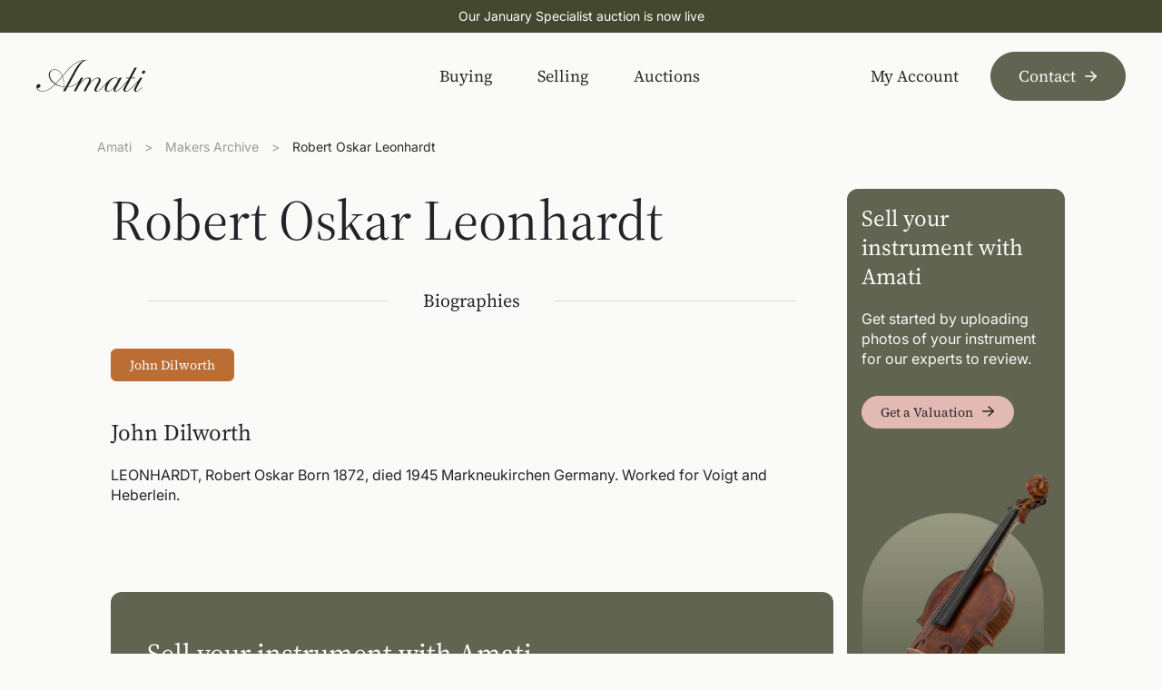

--- FILE ---
content_type: text/html
request_url: https://amati.com/maker/leonhardt-robert-oskar
body_size: 50827
content:
<!DOCTYPE html>
<html lang="en-GB" class="">
<head><meta charset="UTF-8" /><script>if(navigator.userAgent.match(/MSIE|Internet Explorer/i)||navigator.userAgent.match(/Trident\/7\..*?rv:11/i)){var href=document.location.href;if(!href.match(/[?&]nowprocket/)){if(href.indexOf("?")==-1){if(href.indexOf("#")==-1){document.location.href=href+"?nowprocket=1"}else{document.location.href=href.replace("#","?nowprocket=1#")}}else{if(href.indexOf("#")==-1){document.location.href=href+"&nowprocket=1"}else{document.location.href=href.replace("#","&nowprocket=1#")}}}}</script><script>(()=>{class RocketLazyLoadScripts{constructor(){this.v="2.0.4",this.userEvents=["keydown","keyup","mousedown","mouseup","mousemove","mouseover","mouseout","touchmove","touchstart","touchend","touchcancel","wheel","click","dblclick","input"],this.attributeEvents=["onblur","onclick","oncontextmenu","ondblclick","onfocus","onmousedown","onmouseenter","onmouseleave","onmousemove","onmouseout","onmouseover","onmouseup","onmousewheel","onscroll","onsubmit"]}async t(){this.i(),this.o(),/iP(ad|hone)/.test(navigator.userAgent)&&this.h(),this.u(),this.l(this),this.m(),this.k(this),this.p(this),this._(),await Promise.all([this.R(),this.L()]),this.lastBreath=Date.now(),this.S(this),this.P(),this.D(),this.O(),this.M(),await this.C(this.delayedScripts.normal),await this.C(this.delayedScripts.defer),await this.C(this.delayedScripts.async),await this.T(),await this.F(),await this.j(),await this.A(),window.dispatchEvent(new Event("rocket-allScriptsLoaded")),this.everythingLoaded=!0,this.lastTouchEnd&&await new Promise(t=>setTimeout(t,500-Date.now()+this.lastTouchEnd)),this.I(),this.H(),this.U(),this.W()}i(){this.CSPIssue=sessionStorage.getItem("rocketCSPIssue"),document.addEventListener("securitypolicyviolation",t=>{this.CSPIssue||"script-src-elem"!==t.violatedDirective||"data"!==t.blockedURI||(this.CSPIssue=!0,sessionStorage.setItem("rocketCSPIssue",!0))},{isRocket:!0})}o(){window.addEventListener("pageshow",t=>{this.persisted=t.persisted,this.realWindowLoadedFired=!0},{isRocket:!0}),window.addEventListener("pagehide",()=>{this.onFirstUserAction=null},{isRocket:!0})}h(){let t;function e(e){t=e}window.addEventListener("touchstart",e,{isRocket:!0}),window.addEventListener("touchend",function i(o){o.changedTouches[0]&&t.changedTouches[0]&&Math.abs(o.changedTouches[0].pageX-t.changedTouches[0].pageX)<10&&Math.abs(o.changedTouches[0].pageY-t.changedTouches[0].pageY)<10&&o.timeStamp-t.timeStamp<200&&(window.removeEventListener("touchstart",e,{isRocket:!0}),window.removeEventListener("touchend",i,{isRocket:!0}),"INPUT"===o.target.tagName&&"text"===o.target.type||(o.target.dispatchEvent(new TouchEvent("touchend",{target:o.target,bubbles:!0})),o.target.dispatchEvent(new MouseEvent("mouseover",{target:o.target,bubbles:!0})),o.target.dispatchEvent(new PointerEvent("click",{target:o.target,bubbles:!0,cancelable:!0,detail:1,clientX:o.changedTouches[0].clientX,clientY:o.changedTouches[0].clientY})),event.preventDefault()))},{isRocket:!0})}q(t){this.userActionTriggered||("mousemove"!==t.type||this.firstMousemoveIgnored?"keyup"===t.type||"mouseover"===t.type||"mouseout"===t.type||(this.userActionTriggered=!0,this.onFirstUserAction&&this.onFirstUserAction()):this.firstMousemoveIgnored=!0),"click"===t.type&&t.preventDefault(),t.stopPropagation(),t.stopImmediatePropagation(),"touchstart"===this.lastEvent&&"touchend"===t.type&&(this.lastTouchEnd=Date.now()),"click"===t.type&&(this.lastTouchEnd=0),this.lastEvent=t.type,t.composedPath&&t.composedPath()[0].getRootNode()instanceof ShadowRoot&&(t.rocketTarget=t.composedPath()[0]),this.savedUserEvents.push(t)}u(){this.savedUserEvents=[],this.userEventHandler=this.q.bind(this),this.userEvents.forEach(t=>window.addEventListener(t,this.userEventHandler,{passive:!1,isRocket:!0})),document.addEventListener("visibilitychange",this.userEventHandler,{isRocket:!0})}U(){this.userEvents.forEach(t=>window.removeEventListener(t,this.userEventHandler,{passive:!1,isRocket:!0})),document.removeEventListener("visibilitychange",this.userEventHandler,{isRocket:!0}),this.savedUserEvents.forEach(t=>{(t.rocketTarget||t.target).dispatchEvent(new window[t.constructor.name](t.type,t))})}m(){const t="return false",e=Array.from(this.attributeEvents,t=>"data-rocket-"+t),i="["+this.attributeEvents.join("],[")+"]",o="[data-rocket-"+this.attributeEvents.join("],[data-rocket-")+"]",s=(e,i,o)=>{o&&o!==t&&(e.setAttribute("data-rocket-"+i,o),e["rocket"+i]=new Function("event",o),e.setAttribute(i,t))};new MutationObserver(t=>{for(const n of t)"attributes"===n.type&&(n.attributeName.startsWith("data-rocket-")||this.everythingLoaded?n.attributeName.startsWith("data-rocket-")&&this.everythingLoaded&&this.N(n.target,n.attributeName.substring(12)):s(n.target,n.attributeName,n.target.getAttribute(n.attributeName))),"childList"===n.type&&n.addedNodes.forEach(t=>{if(t.nodeType===Node.ELEMENT_NODE)if(this.everythingLoaded)for(const i of[t,...t.querySelectorAll(o)])for(const t of i.getAttributeNames())e.includes(t)&&this.N(i,t.substring(12));else for(const e of[t,...t.querySelectorAll(i)])for(const t of e.getAttributeNames())this.attributeEvents.includes(t)&&s(e,t,e.getAttribute(t))})}).observe(document,{subtree:!0,childList:!0,attributeFilter:[...this.attributeEvents,...e]})}I(){this.attributeEvents.forEach(t=>{document.querySelectorAll("[data-rocket-"+t+"]").forEach(e=>{this.N(e,t)})})}N(t,e){const i=t.getAttribute("data-rocket-"+e);i&&(t.setAttribute(e,i),t.removeAttribute("data-rocket-"+e))}k(t){Object.defineProperty(HTMLElement.prototype,"onclick",{get(){return this.rocketonclick||null},set(e){this.rocketonclick=e,this.setAttribute(t.everythingLoaded?"onclick":"data-rocket-onclick","this.rocketonclick(event)")}})}S(t){function e(e,i){let o=e[i];e[i]=null,Object.defineProperty(e,i,{get:()=>o,set(s){t.everythingLoaded?o=s:e["rocket"+i]=o=s}})}e(document,"onreadystatechange"),e(window,"onload"),e(window,"onpageshow");try{Object.defineProperty(document,"readyState",{get:()=>t.rocketReadyState,set(e){t.rocketReadyState=e},configurable:!0}),document.readyState="loading"}catch(t){console.log("WPRocket DJE readyState conflict, bypassing")}}l(t){this.originalAddEventListener=EventTarget.prototype.addEventListener,this.originalRemoveEventListener=EventTarget.prototype.removeEventListener,this.savedEventListeners=[],EventTarget.prototype.addEventListener=function(e,i,o){o&&o.isRocket||!t.B(e,this)&&!t.userEvents.includes(e)||t.B(e,this)&&!t.userActionTriggered||e.startsWith("rocket-")||t.everythingLoaded?t.originalAddEventListener.call(this,e,i,o):(t.savedEventListeners.push({target:this,remove:!1,type:e,func:i,options:o}),"mouseenter"!==e&&"mouseleave"!==e||t.originalAddEventListener.call(this,e,t.savedUserEvents.push,o))},EventTarget.prototype.removeEventListener=function(e,i,o){o&&o.isRocket||!t.B(e,this)&&!t.userEvents.includes(e)||t.B(e,this)&&!t.userActionTriggered||e.startsWith("rocket-")||t.everythingLoaded?t.originalRemoveEventListener.call(this,e,i,o):t.savedEventListeners.push({target:this,remove:!0,type:e,func:i,options:o})}}J(t,e){this.savedEventListeners=this.savedEventListeners.filter(i=>{let o=i.type,s=i.target||window;return e!==o||t!==s||(this.B(o,s)&&(i.type="rocket-"+o),this.$(i),!1)})}H(){EventTarget.prototype.addEventListener=this.originalAddEventListener,EventTarget.prototype.removeEventListener=this.originalRemoveEventListener,this.savedEventListeners.forEach(t=>this.$(t))}$(t){t.remove?this.originalRemoveEventListener.call(t.target,t.type,t.func,t.options):this.originalAddEventListener.call(t.target,t.type,t.func,t.options)}p(t){let e;function i(e){return t.everythingLoaded?e:e.split(" ").map(t=>"load"===t||t.startsWith("load.")?"rocket-jquery-load":t).join(" ")}function o(o){function s(e){const s=o.fn[e];o.fn[e]=o.fn.init.prototype[e]=function(){return this[0]===window&&t.userActionTriggered&&("string"==typeof arguments[0]||arguments[0]instanceof String?arguments[0]=i(arguments[0]):"object"==typeof arguments[0]&&Object.keys(arguments[0]).forEach(t=>{const e=arguments[0][t];delete arguments[0][t],arguments[0][i(t)]=e})),s.apply(this,arguments),this}}if(o&&o.fn&&!t.allJQueries.includes(o)){const e={DOMContentLoaded:[],"rocket-DOMContentLoaded":[]};for(const t in e)document.addEventListener(t,()=>{e[t].forEach(t=>t())},{isRocket:!0});o.fn.ready=o.fn.init.prototype.ready=function(i){function s(){parseInt(o.fn.jquery)>2?setTimeout(()=>i.bind(document)(o)):i.bind(document)(o)}return"function"==typeof i&&(t.realDomReadyFired?!t.userActionTriggered||t.fauxDomReadyFired?s():e["rocket-DOMContentLoaded"].push(s):e.DOMContentLoaded.push(s)),o([])},s("on"),s("one"),s("off"),t.allJQueries.push(o)}e=o}t.allJQueries=[],o(window.jQuery),Object.defineProperty(window,"jQuery",{get:()=>e,set(t){o(t)}})}P(){const t=new Map;document.write=document.writeln=function(e){const i=document.currentScript,o=document.createRange(),s=i.parentElement;let n=t.get(i);void 0===n&&(n=i.nextSibling,t.set(i,n));const c=document.createDocumentFragment();o.setStart(c,0),c.appendChild(o.createContextualFragment(e)),s.insertBefore(c,n)}}async R(){return new Promise(t=>{this.userActionTriggered?t():this.onFirstUserAction=t})}async L(){return new Promise(t=>{document.addEventListener("DOMContentLoaded",()=>{this.realDomReadyFired=!0,t()},{isRocket:!0})})}async j(){return this.realWindowLoadedFired?Promise.resolve():new Promise(t=>{window.addEventListener("load",t,{isRocket:!0})})}M(){this.pendingScripts=[];this.scriptsMutationObserver=new MutationObserver(t=>{for(const e of t)e.addedNodes.forEach(t=>{"SCRIPT"!==t.tagName||t.noModule||t.isWPRocket||this.pendingScripts.push({script:t,promise:new Promise(e=>{const i=()=>{const i=this.pendingScripts.findIndex(e=>e.script===t);i>=0&&this.pendingScripts.splice(i,1),e()};t.addEventListener("load",i,{isRocket:!0}),t.addEventListener("error",i,{isRocket:!0}),setTimeout(i,1e3)})})})}),this.scriptsMutationObserver.observe(document,{childList:!0,subtree:!0})}async F(){await this.X(),this.pendingScripts.length?(await this.pendingScripts[0].promise,await this.F()):this.scriptsMutationObserver.disconnect()}D(){this.delayedScripts={normal:[],async:[],defer:[]},document.querySelectorAll("script[type$=rocketlazyloadscript]").forEach(t=>{t.hasAttribute("data-rocket-src")?t.hasAttribute("async")&&!1!==t.async?this.delayedScripts.async.push(t):t.hasAttribute("defer")&&!1!==t.defer||"module"===t.getAttribute("data-rocket-type")?this.delayedScripts.defer.push(t):this.delayedScripts.normal.push(t):this.delayedScripts.normal.push(t)})}async _(){await this.L();let t=[];document.querySelectorAll("script[type$=rocketlazyloadscript][data-rocket-src]").forEach(e=>{let i=e.getAttribute("data-rocket-src");if(i&&!i.startsWith("data:")){i.startsWith("//")&&(i=location.protocol+i);try{const o=new URL(i).origin;o!==location.origin&&t.push({src:o,crossOrigin:e.crossOrigin||"module"===e.getAttribute("data-rocket-type")})}catch(t){}}}),t=[...new Map(t.map(t=>[JSON.stringify(t),t])).values()],this.Y(t,"preconnect")}async G(t){if(await this.K(),!0!==t.noModule||!("noModule"in HTMLScriptElement.prototype))return new Promise(e=>{let i;function o(){(i||t).setAttribute("data-rocket-status","executed"),e()}try{if(navigator.userAgent.includes("Firefox/")||""===navigator.vendor||this.CSPIssue)i=document.createElement("script"),[...t.attributes].forEach(t=>{let e=t.nodeName;"type"!==e&&("data-rocket-type"===e&&(e="type"),"data-rocket-src"===e&&(e="src"),i.setAttribute(e,t.nodeValue))}),t.text&&(i.text=t.text),t.nonce&&(i.nonce=t.nonce),i.hasAttribute("src")?(i.addEventListener("load",o,{isRocket:!0}),i.addEventListener("error",()=>{i.setAttribute("data-rocket-status","failed-network"),e()},{isRocket:!0}),setTimeout(()=>{i.isConnected||e()},1)):(i.text=t.text,o()),i.isWPRocket=!0,t.parentNode.replaceChild(i,t);else{const i=t.getAttribute("data-rocket-type"),s=t.getAttribute("data-rocket-src");i?(t.type=i,t.removeAttribute("data-rocket-type")):t.removeAttribute("type"),t.addEventListener("load",o,{isRocket:!0}),t.addEventListener("error",i=>{this.CSPIssue&&i.target.src.startsWith("data:")?(console.log("WPRocket: CSP fallback activated"),t.removeAttribute("src"),this.G(t).then(e)):(t.setAttribute("data-rocket-status","failed-network"),e())},{isRocket:!0}),s?(t.fetchPriority="high",t.removeAttribute("data-rocket-src"),t.src=s):t.src="data:text/javascript;base64,"+window.btoa(unescape(encodeURIComponent(t.text)))}}catch(i){t.setAttribute("data-rocket-status","failed-transform"),e()}});t.setAttribute("data-rocket-status","skipped")}async C(t){const e=t.shift();return e?(e.isConnected&&await this.G(e),this.C(t)):Promise.resolve()}O(){this.Y([...this.delayedScripts.normal,...this.delayedScripts.defer,...this.delayedScripts.async],"preload")}Y(t,e){this.trash=this.trash||[];let i=!0;var o=document.createDocumentFragment();t.forEach(t=>{const s=t.getAttribute&&t.getAttribute("data-rocket-src")||t.src;if(s&&!s.startsWith("data:")){const n=document.createElement("link");n.href=s,n.rel=e,"preconnect"!==e&&(n.as="script",n.fetchPriority=i?"high":"low"),t.getAttribute&&"module"===t.getAttribute("data-rocket-type")&&(n.crossOrigin=!0),t.crossOrigin&&(n.crossOrigin=t.crossOrigin),t.integrity&&(n.integrity=t.integrity),t.nonce&&(n.nonce=t.nonce),o.appendChild(n),this.trash.push(n),i=!1}}),document.head.appendChild(o)}W(){this.trash.forEach(t=>t.remove())}async T(){try{document.readyState="interactive"}catch(t){}this.fauxDomReadyFired=!0;try{await this.K(),this.J(document,"readystatechange"),document.dispatchEvent(new Event("rocket-readystatechange")),await this.K(),document.rocketonreadystatechange&&document.rocketonreadystatechange(),await this.K(),this.J(document,"DOMContentLoaded"),document.dispatchEvent(new Event("rocket-DOMContentLoaded")),await this.K(),this.J(window,"DOMContentLoaded"),window.dispatchEvent(new Event("rocket-DOMContentLoaded"))}catch(t){console.error(t)}}async A(){try{document.readyState="complete"}catch(t){}try{await this.K(),this.J(document,"readystatechange"),document.dispatchEvent(new Event("rocket-readystatechange")),await this.K(),document.rocketonreadystatechange&&document.rocketonreadystatechange(),await this.K(),this.J(window,"load"),window.dispatchEvent(new Event("rocket-load")),await this.K(),window.rocketonload&&window.rocketonload(),await this.K(),this.allJQueries.forEach(t=>t(window).trigger("rocket-jquery-load")),await this.K(),this.J(window,"pageshow");const t=new Event("rocket-pageshow");t.persisted=this.persisted,window.dispatchEvent(t),await this.K(),window.rocketonpageshow&&window.rocketonpageshow({persisted:this.persisted})}catch(t){console.error(t)}}async K(){Date.now()-this.lastBreath>45&&(await this.X(),this.lastBreath=Date.now())}async X(){return document.hidden?new Promise(t=>setTimeout(t)):new Promise(t=>requestAnimationFrame(t))}B(t,e){return e===document&&"readystatechange"===t||(e===document&&"DOMContentLoaded"===t||(e===window&&"DOMContentLoaded"===t||(e===window&&"load"===t||e===window&&"pageshow"===t)))}static run(){(new RocketLazyLoadScripts).t()}}RocketLazyLoadScripts.run()})();</script>
    <title>Robert Oskar Leonhardt | Amati Instruments Ltd</title>
<link data-rocket-preload as="style" href="https://fonts.googleapis.com/css2?family=Inter:ital,opsz,wght@0,14..32,100..900;1,14..32,100..900&#038;family=Source+Serif+4:ital,opsz,wght@0,8..60,200..900;1,8..60,200..900&#038;display=swap" rel="preload">
<link href="https://fonts.googleapis.com/css2?family=Inter:ital,opsz,wght@0,14..32,100..900;1,14..32,100..900&#038;family=Source+Serif+4:ital,opsz,wght@0,8..60,200..900;1,8..60,200..900&#038;display=swap" media="print" onload="this.media=&#039;all&#039;" rel="stylesheet">
<noscript><link rel="stylesheet" href="https://fonts.googleapis.com/css2?family=Inter:ital,opsz,wght@0,14..32,100..900;1,14..32,100..900&#038;family=Source+Serif+4:ital,opsz,wght@0,8..60,200..900;1,8..60,200..900&#038;display=swap"></noscript>
<link crossorigin data-rocket-preload as="font" href="https://fonts.gstatic.com/s/inter/v19/UcCo3FwrK3iLTcviYwY.woff2" rel="preload">
<link crossorigin data-rocket-preload as="font" href="https://fonts.gstatic.com/s/sourceserif4/v13/vEFI2_tTDB4M7-auWDN0ahZJW1gb8tc.woff2" rel="preload">
<style id="wpr-usedcss">img:is([sizes=auto i],[sizes^="auto," i]){contain-intrinsic-size:3000px 1500px}img.emoji{display:inline!important;border:none!important;box-shadow:none!important;height:1em!important;width:1em!important;margin:0 .07em!important;vertical-align:-.1em!important;background:0 0!important;padding:0!important}:where(.wp-block-button__link){border-radius:9999px;box-shadow:none;padding:calc(.667em + 2px) calc(1.333em + 2px);text-decoration:none}:root :where(.wp-block-button .wp-block-button__link.is-style-outline),:root :where(.wp-block-button.is-style-outline>.wp-block-button__link){border:2px solid;padding:.667em 1.333em}:root :where(.wp-block-button .wp-block-button__link.is-style-outline:not(.has-text-color)),:root :where(.wp-block-button.is-style-outline>.wp-block-button__link:not(.has-text-color)){color:currentColor}:root :where(.wp-block-button .wp-block-button__link.is-style-outline:not(.has-background)),:root :where(.wp-block-button.is-style-outline>.wp-block-button__link:not(.has-background)){background-color:initial;background-image:none}:where(.wp-block-calendar table:not(.has-background) th){background:#ddd}:where(.wp-block-columns){margin-bottom:1.75em}:where(.wp-block-columns.has-background){padding:1.25em 2.375em}:where(.wp-block-post-comments input[type=submit]){border:none}:where(.wp-block-cover-image:not(.has-text-color)),:where(.wp-block-cover:not(.has-text-color)){color:#fff}:where(.wp-block-cover-image.is-light:not(.has-text-color)),:where(.wp-block-cover.is-light:not(.has-text-color)){color:#000}:root :where(.wp-block-cover h1:not(.has-text-color)),:root :where(.wp-block-cover h2:not(.has-text-color)),:root :where(.wp-block-cover h3:not(.has-text-color)),:root :where(.wp-block-cover h4:not(.has-text-color)),:root :where(.wp-block-cover h5:not(.has-text-color)),:root :where(.wp-block-cover h6:not(.has-text-color)),:root :where(.wp-block-cover p:not(.has-text-color)){color:inherit}:where(.wp-block-file){margin-bottom:1.5em}:where(.wp-block-file__button){border-radius:2em;display:inline-block;padding:.5em 1em}:where(.wp-block-file__button):is(a):active,:where(.wp-block-file__button):is(a):focus,:where(.wp-block-file__button):is(a):hover,:where(.wp-block-file__button):is(a):visited{box-shadow:none;color:#fff;opacity:.85;text-decoration:none}:where(.wp-block-group.wp-block-group-is-layout-constrained){position:relative}:root :where(.wp-block-image.is-style-rounded img,.wp-block-image .is-style-rounded img){border-radius:9999px}:where(.wp-block-latest-comments:not([style*=line-height] .wp-block-latest-comments__comment)){line-height:1.1}:where(.wp-block-latest-comments:not([style*=line-height] .wp-block-latest-comments__comment-excerpt p)){line-height:1.8}:root :where(.wp-block-latest-posts.is-grid){padding:0}:root :where(.wp-block-latest-posts.wp-block-latest-posts__list){padding-left:0}ul{box-sizing:border-box}:root :where(.wp-block-list.has-background){padding:1.25em 2.375em}:where(.wp-block-navigation.has-background .wp-block-navigation-item a:not(.wp-element-button)),:where(.wp-block-navigation.has-background .wp-block-navigation-submenu a:not(.wp-element-button)){padding:.5em 1em}:where(.wp-block-navigation .wp-block-navigation__submenu-container .wp-block-navigation-item a:not(.wp-element-button)),:where(.wp-block-navigation .wp-block-navigation__submenu-container .wp-block-navigation-submenu a:not(.wp-element-button)),:where(.wp-block-navigation .wp-block-navigation__submenu-container .wp-block-navigation-submenu button.wp-block-navigation-item__content),:where(.wp-block-navigation .wp-block-navigation__submenu-container .wp-block-pages-list__item button.wp-block-navigation-item__content){padding:.5em 1em}:root :where(p.has-background){padding:1.25em 2.375em}:where(p.has-text-color:not(.has-link-color)) a{color:inherit}:where(.wp-block-post-comments-form) input:not([type=submit]),:where(.wp-block-post-comments-form) textarea{border:1px solid #949494;font-family:inherit;font-size:1em}:where(.wp-block-post-comments-form) input:where(:not([type=submit]):not([type=checkbox])),:where(.wp-block-post-comments-form) textarea{padding:calc(.667em + 2px)}:where(.wp-block-post-excerpt){box-sizing:border-box;margin-bottom:var(--wp--style--block-gap);margin-top:var(--wp--style--block-gap)}:where(.wp-block-preformatted.has-background){padding:1.25em 2.375em}:where(.wp-block-search__button){border:1px solid #ccc;padding:6px 10px}:where(.wp-block-search__input){font-family:inherit;font-size:inherit;font-style:inherit;font-weight:inherit;letter-spacing:inherit;line-height:inherit;text-transform:inherit}:where(.wp-block-search__button-inside .wp-block-search__inside-wrapper){border:1px solid #949494;box-sizing:border-box;padding:4px}:where(.wp-block-search__button-inside .wp-block-search__inside-wrapper) .wp-block-search__input{border:none;border-radius:0;padding:0 4px}:where(.wp-block-search__button-inside .wp-block-search__inside-wrapper) .wp-block-search__input:focus{outline:0}:where(.wp-block-search__button-inside .wp-block-search__inside-wrapper) :where(.wp-block-search__button){padding:4px 8px}:root :where(.wp-block-separator.is-style-dots){height:auto;line-height:1;text-align:center}:root :where(.wp-block-separator.is-style-dots):before{color:currentColor;content:"···";font-family:serif;font-size:1.5em;letter-spacing:2em;padding-left:2em}:root :where(.wp-block-site-logo.is-style-rounded){border-radius:9999px}:where(.wp-block-social-links:not(.is-style-logos-only)) .wp-social-link{background-color:#f0f0f0;color:#444}:where(.wp-block-social-links:not(.is-style-logos-only)) .wp-social-link-amazon{background-color:#f90;color:#fff}:where(.wp-block-social-links:not(.is-style-logos-only)) .wp-social-link-bandcamp{background-color:#1ea0c3;color:#fff}:where(.wp-block-social-links:not(.is-style-logos-only)) .wp-social-link-behance{background-color:#0757fe;color:#fff}:where(.wp-block-social-links:not(.is-style-logos-only)) .wp-social-link-bluesky{background-color:#0a7aff;color:#fff}:where(.wp-block-social-links:not(.is-style-logos-only)) .wp-social-link-codepen{background-color:#1e1f26;color:#fff}:where(.wp-block-social-links:not(.is-style-logos-only)) .wp-social-link-deviantart{background-color:#02e49b;color:#fff}:where(.wp-block-social-links:not(.is-style-logos-only)) .wp-social-link-discord{background-color:#5865f2;color:#fff}:where(.wp-block-social-links:not(.is-style-logos-only)) .wp-social-link-dribbble{background-color:#e94c89;color:#fff}:where(.wp-block-social-links:not(.is-style-logos-only)) .wp-social-link-dropbox{background-color:#4280ff;color:#fff}:where(.wp-block-social-links:not(.is-style-logos-only)) .wp-social-link-etsy{background-color:#f45800;color:#fff}:where(.wp-block-social-links:not(.is-style-logos-only)) .wp-social-link-facebook{background-color:#0866ff;color:#fff}:where(.wp-block-social-links:not(.is-style-logos-only)) .wp-social-link-fivehundredpx{background-color:#000;color:#fff}:where(.wp-block-social-links:not(.is-style-logos-only)) .wp-social-link-flickr{background-color:#0461dd;color:#fff}:where(.wp-block-social-links:not(.is-style-logos-only)) .wp-social-link-foursquare{background-color:#e65678;color:#fff}:where(.wp-block-social-links:not(.is-style-logos-only)) .wp-social-link-github{background-color:#24292d;color:#fff}:where(.wp-block-social-links:not(.is-style-logos-only)) .wp-social-link-goodreads{background-color:#eceadd;color:#382110}:where(.wp-block-social-links:not(.is-style-logos-only)) .wp-social-link-google{background-color:#ea4434;color:#fff}:where(.wp-block-social-links:not(.is-style-logos-only)) .wp-social-link-gravatar{background-color:#1d4fc4;color:#fff}:where(.wp-block-social-links:not(.is-style-logos-only)) .wp-social-link-instagram{background-color:#f00075;color:#fff}:where(.wp-block-social-links:not(.is-style-logos-only)) .wp-social-link-lastfm{background-color:#e21b24;color:#fff}:where(.wp-block-social-links:not(.is-style-logos-only)) .wp-social-link-linkedin{background-color:#0d66c2;color:#fff}:where(.wp-block-social-links:not(.is-style-logos-only)) .wp-social-link-mastodon{background-color:#3288d4;color:#fff}:where(.wp-block-social-links:not(.is-style-logos-only)) .wp-social-link-medium{background-color:#000;color:#fff}:where(.wp-block-social-links:not(.is-style-logos-only)) .wp-social-link-meetup{background-color:#f6405f;color:#fff}:where(.wp-block-social-links:not(.is-style-logos-only)) .wp-social-link-patreon{background-color:#000;color:#fff}:where(.wp-block-social-links:not(.is-style-logos-only)) .wp-social-link-pinterest{background-color:#e60122;color:#fff}:where(.wp-block-social-links:not(.is-style-logos-only)) .wp-social-link-pocket{background-color:#ef4155;color:#fff}:where(.wp-block-social-links:not(.is-style-logos-only)) .wp-social-link-reddit{background-color:#ff4500;color:#fff}:where(.wp-block-social-links:not(.is-style-logos-only)) .wp-social-link-skype{background-color:#0478d7;color:#fff}:where(.wp-block-social-links:not(.is-style-logos-only)) .wp-social-link-snapchat{background-color:#fefc00;color:#fff;stroke:#000}:where(.wp-block-social-links:not(.is-style-logos-only)) .wp-social-link-soundcloud{background-color:#ff5600;color:#fff}:where(.wp-block-social-links:not(.is-style-logos-only)) .wp-social-link-spotify{background-color:#1bd760;color:#fff}:where(.wp-block-social-links:not(.is-style-logos-only)) .wp-social-link-telegram{background-color:#2aabee;color:#fff}:where(.wp-block-social-links:not(.is-style-logos-only)) .wp-social-link-threads{background-color:#000;color:#fff}:where(.wp-block-social-links:not(.is-style-logos-only)) .wp-social-link-tiktok{background-color:#000;color:#fff}:where(.wp-block-social-links:not(.is-style-logos-only)) .wp-social-link-tumblr{background-color:#011835;color:#fff}:where(.wp-block-social-links:not(.is-style-logos-only)) .wp-social-link-twitch{background-color:#6440a4;color:#fff}:where(.wp-block-social-links:not(.is-style-logos-only)) .wp-social-link-twitter{background-color:#1da1f2;color:#fff}:where(.wp-block-social-links:not(.is-style-logos-only)) .wp-social-link-vimeo{background-color:#1eb7ea;color:#fff}:where(.wp-block-social-links:not(.is-style-logos-only)) .wp-social-link-vk{background-color:#4680c2;color:#fff}:where(.wp-block-social-links:not(.is-style-logos-only)) .wp-social-link-wordpress{background-color:#3499cd;color:#fff}:where(.wp-block-social-links:not(.is-style-logos-only)) .wp-social-link-whatsapp{background-color:#25d366;color:#fff}:where(.wp-block-social-links:not(.is-style-logos-only)) .wp-social-link-x{background-color:#000;color:#fff}:where(.wp-block-social-links:not(.is-style-logos-only)) .wp-social-link-yelp{background-color:#d32422;color:#fff}:where(.wp-block-social-links:not(.is-style-logos-only)) .wp-social-link-youtube{background-color:red;color:#fff}:where(.wp-block-social-links.is-style-logos-only) .wp-social-link{background:0 0}:where(.wp-block-social-links.is-style-logos-only) .wp-social-link svg{height:1.25em;width:1.25em}:where(.wp-block-social-links.is-style-logos-only) .wp-social-link-amazon{color:#f90}:where(.wp-block-social-links.is-style-logos-only) .wp-social-link-bandcamp{color:#1ea0c3}:where(.wp-block-social-links.is-style-logos-only) .wp-social-link-behance{color:#0757fe}:where(.wp-block-social-links.is-style-logos-only) .wp-social-link-bluesky{color:#0a7aff}:where(.wp-block-social-links.is-style-logos-only) .wp-social-link-codepen{color:#1e1f26}:where(.wp-block-social-links.is-style-logos-only) .wp-social-link-deviantart{color:#02e49b}:where(.wp-block-social-links.is-style-logos-only) .wp-social-link-discord{color:#5865f2}:where(.wp-block-social-links.is-style-logos-only) .wp-social-link-dribbble{color:#e94c89}:where(.wp-block-social-links.is-style-logos-only) .wp-social-link-dropbox{color:#4280ff}:where(.wp-block-social-links.is-style-logos-only) .wp-social-link-etsy{color:#f45800}:where(.wp-block-social-links.is-style-logos-only) .wp-social-link-facebook{color:#0866ff}:where(.wp-block-social-links.is-style-logos-only) .wp-social-link-fivehundredpx{color:#000}:where(.wp-block-social-links.is-style-logos-only) .wp-social-link-flickr{color:#0461dd}:where(.wp-block-social-links.is-style-logos-only) .wp-social-link-foursquare{color:#e65678}:where(.wp-block-social-links.is-style-logos-only) .wp-social-link-github{color:#24292d}:where(.wp-block-social-links.is-style-logos-only) .wp-social-link-goodreads{color:#382110}:where(.wp-block-social-links.is-style-logos-only) .wp-social-link-google{color:#ea4434}:where(.wp-block-social-links.is-style-logos-only) .wp-social-link-gravatar{color:#1d4fc4}:where(.wp-block-social-links.is-style-logos-only) .wp-social-link-instagram{color:#f00075}:where(.wp-block-social-links.is-style-logos-only) .wp-social-link-lastfm{color:#e21b24}:where(.wp-block-social-links.is-style-logos-only) .wp-social-link-linkedin{color:#0d66c2}:where(.wp-block-social-links.is-style-logos-only) .wp-social-link-mastodon{color:#3288d4}:where(.wp-block-social-links.is-style-logos-only) .wp-social-link-medium{color:#000}:where(.wp-block-social-links.is-style-logos-only) .wp-social-link-meetup{color:#f6405f}:where(.wp-block-social-links.is-style-logos-only) .wp-social-link-patreon{color:#000}:where(.wp-block-social-links.is-style-logos-only) .wp-social-link-pinterest{color:#e60122}:where(.wp-block-social-links.is-style-logos-only) .wp-social-link-pocket{color:#ef4155}:where(.wp-block-social-links.is-style-logos-only) .wp-social-link-reddit{color:#ff4500}:where(.wp-block-social-links.is-style-logos-only) .wp-social-link-skype{color:#0478d7}:where(.wp-block-social-links.is-style-logos-only) .wp-social-link-snapchat{color:#fff;stroke:#000}:where(.wp-block-social-links.is-style-logos-only) .wp-social-link-soundcloud{color:#ff5600}:where(.wp-block-social-links.is-style-logos-only) .wp-social-link-spotify{color:#1bd760}:where(.wp-block-social-links.is-style-logos-only) .wp-social-link-telegram{color:#2aabee}:where(.wp-block-social-links.is-style-logos-only) .wp-social-link-threads{color:#000}:where(.wp-block-social-links.is-style-logos-only) .wp-social-link-tiktok{color:#000}:where(.wp-block-social-links.is-style-logos-only) .wp-social-link-tumblr{color:#011835}:where(.wp-block-social-links.is-style-logos-only) .wp-social-link-twitch{color:#6440a4}:where(.wp-block-social-links.is-style-logos-only) .wp-social-link-twitter{color:#1da1f2}:where(.wp-block-social-links.is-style-logos-only) .wp-social-link-vimeo{color:#1eb7ea}:where(.wp-block-social-links.is-style-logos-only) .wp-social-link-vk{color:#4680c2}:where(.wp-block-social-links.is-style-logos-only) .wp-social-link-whatsapp{color:#25d366}:where(.wp-block-social-links.is-style-logos-only) .wp-social-link-wordpress{color:#3499cd}:where(.wp-block-social-links.is-style-logos-only) .wp-social-link-x{color:#000}:where(.wp-block-social-links.is-style-logos-only) .wp-social-link-yelp{color:#d32422}:where(.wp-block-social-links.is-style-logos-only) .wp-social-link-youtube{color:red}:root :where(.wp-block-social-links .wp-social-link a){padding:.25em}:root :where(.wp-block-social-links.is-style-logos-only .wp-social-link a){padding:0}:root :where(.wp-block-social-links.is-style-pill-shape .wp-social-link a){padding-left:.6666666667em;padding-right:.6666666667em}:root :where(.wp-block-tag-cloud.is-style-outline){display:flex;flex-wrap:wrap;gap:1ch}:root :where(.wp-block-tag-cloud.is-style-outline a){border:1px solid;font-size:unset!important;margin-right:0;padding:1ch 2ch;text-decoration:none!important}:root :where(.wp-block-table-of-contents){box-sizing:border-box}:where(.wp-block-term-description){box-sizing:border-box;margin-bottom:var(--wp--style--block-gap);margin-top:var(--wp--style--block-gap)}:where(pre.wp-block-verse){font-family:inherit}:root{--wp--preset--font-size--normal:16px;--wp--preset--font-size--huge:42px}.screen-reader-text{border:0;clip-path:inset(50%);height:1px;margin:-1px;overflow:hidden;padding:0;position:absolute;width:1px;word-wrap:normal!important}.screen-reader-text:focus{background-color:#ddd;clip-path:none;color:#444;display:block;font-size:1em;height:auto;left:5px;line-height:normal;padding:15px 23px 14px;text-decoration:none;top:5px;width:auto;z-index:100000}html :where(.has-border-color){border-style:solid}html :where([style*=border-top-color]){border-top-style:solid}html :where([style*=border-right-color]){border-right-style:solid}html :where([style*=border-bottom-color]){border-bottom-style:solid}html :where([style*=border-left-color]){border-left-style:solid}html :where([style*=border-width]){border-style:solid}html :where([style*=border-top-width]){border-top-style:solid}html :where([style*=border-right-width]){border-right-style:solid}html :where([style*=border-bottom-width]){border-bottom-style:solid}html :where([style*=border-left-width]){border-left-style:solid}html :where(img[class*=wp-image-]){height:auto;max-width:100%}:where(figure){margin:0 0 1em}html :where(.is-position-sticky){--wp-admin--admin-bar--position-offset:var(--wp-admin--admin-bar--height,0px)}@media screen and (max-width:600px){html :where(.is-position-sticky){--wp-admin--admin-bar--position-offset:0px}}:root{--wp--preset--aspect-ratio--square:1;--wp--preset--aspect-ratio--4-3:4/3;--wp--preset--aspect-ratio--3-4:3/4;--wp--preset--aspect-ratio--3-2:3/2;--wp--preset--aspect-ratio--2-3:2/3;--wp--preset--aspect-ratio--16-9:16/9;--wp--preset--aspect-ratio--9-16:9/16;--wp--preset--color--black:#000000;--wp--preset--color--cyan-bluish-gray:#abb8c3;--wp--preset--color--white:#ffffff;--wp--preset--color--pale-pink:#f78da7;--wp--preset--color--vivid-red:#cf2e2e;--wp--preset--color--luminous-vivid-orange:#ff6900;--wp--preset--color--luminous-vivid-amber:#fcb900;--wp--preset--color--light-green-cyan:#7bdcb5;--wp--preset--color--vivid-green-cyan:#00d084;--wp--preset--color--pale-cyan-blue:#8ed1fc;--wp--preset--color--vivid-cyan-blue:#0693e3;--wp--preset--color--vivid-purple:#9b51e0;--wp--preset--gradient--vivid-cyan-blue-to-vivid-purple:linear-gradient(135deg,rgba(6, 147, 227, 1) 0%,rgb(155, 81, 224) 100%);--wp--preset--gradient--light-green-cyan-to-vivid-green-cyan:linear-gradient(135deg,rgb(122, 220, 180) 0%,rgb(0, 208, 130) 100%);--wp--preset--gradient--luminous-vivid-amber-to-luminous-vivid-orange:linear-gradient(135deg,rgba(252, 185, 0, 1) 0%,rgba(255, 105, 0, 1) 100%);--wp--preset--gradient--luminous-vivid-orange-to-vivid-red:linear-gradient(135deg,rgba(255, 105, 0, 1) 0%,rgb(207, 46, 46) 100%);--wp--preset--gradient--very-light-gray-to-cyan-bluish-gray:linear-gradient(135deg,rgb(238, 238, 238) 0%,rgb(169, 184, 195) 100%);--wp--preset--gradient--cool-to-warm-spectrum:linear-gradient(135deg,rgb(74, 234, 220) 0%,rgb(151, 120, 209) 20%,rgb(207, 42, 186) 40%,rgb(238, 44, 130) 60%,rgb(251, 105, 98) 80%,rgb(254, 248, 76) 100%);--wp--preset--gradient--blush-light-purple:linear-gradient(135deg,rgb(255, 206, 236) 0%,rgb(152, 150, 240) 100%);--wp--preset--gradient--blush-bordeaux:linear-gradient(135deg,rgb(254, 205, 165) 0%,rgb(254, 45, 45) 50%,rgb(107, 0, 62) 100%);--wp--preset--gradient--luminous-dusk:linear-gradient(135deg,rgb(255, 203, 112) 0%,rgb(199, 81, 192) 50%,rgb(65, 88, 208) 100%);--wp--preset--gradient--pale-ocean:linear-gradient(135deg,rgb(255, 245, 203) 0%,rgb(182, 227, 212) 50%,rgb(51, 167, 181) 100%);--wp--preset--gradient--electric-grass:linear-gradient(135deg,rgb(202, 248, 128) 0%,rgb(113, 206, 126) 100%);--wp--preset--gradient--midnight:linear-gradient(135deg,rgb(2, 3, 129) 0%,rgb(40, 116, 252) 100%);--wp--preset--font-size--small:13px;--wp--preset--font-size--medium:20px;--wp--preset--font-size--large:36px;--wp--preset--font-size--x-large:42px;--wp--preset--spacing--20:0.44rem;--wp--preset--spacing--30:0.67rem;--wp--preset--spacing--40:1rem;--wp--preset--spacing--50:1.5rem;--wp--preset--spacing--60:2.25rem;--wp--preset--spacing--70:3.38rem;--wp--preset--spacing--80:5.06rem;--wp--preset--shadow--natural:6px 6px 9px rgba(0, 0, 0, .2);--wp--preset--shadow--deep:12px 12px 50px rgba(0, 0, 0, .4);--wp--preset--shadow--sharp:6px 6px 0px rgba(0, 0, 0, .2);--wp--preset--shadow--outlined:6px 6px 0px -3px rgba(255, 255, 255, 1),6px 6px rgba(0, 0, 0, 1);--wp--preset--shadow--crisp:6px 6px 0px rgba(0, 0, 0, 1)}:where(.is-layout-flex){gap:.5em}:where(.is-layout-grid){gap:.5em}:where(.wp-block-post-template.is-layout-flex){gap:1.25em}:where(.wp-block-post-template.is-layout-grid){gap:1.25em}:where(.wp-block-columns.is-layout-flex){gap:2em}:where(.wp-block-columns.is-layout-grid){gap:2em}:root :where(.wp-block-pullquote){font-size:1.5em;line-height:1.6}.wpcf7 .screen-reader-response{position:absolute;overflow:hidden;clip:rect(1px,1px,1px,1px);clip-path:inset(50%);height:1px;width:1px;margin:-1px;padding:0;border:0;word-wrap:normal!important}.wpcf7 form .wpcf7-response-output{margin:2em .5em 1em;padding:.2em 1em;border:2px solid #00a0d2}.wpcf7 form.init .wpcf7-response-output,.wpcf7 form.resetting .wpcf7-response-output,.wpcf7 form.submitting .wpcf7-response-output{display:none}.wpcf7 form.sent .wpcf7-response-output{border-color:#46b450}.wpcf7 form.aborted .wpcf7-response-output,.wpcf7 form.failed .wpcf7-response-output{border-color:#dc3232}.wpcf7 form.spam .wpcf7-response-output{border-color:#f56e28}.wpcf7 form.invalid .wpcf7-response-output,.wpcf7 form.payment-required .wpcf7-response-output,.wpcf7 form.unaccepted .wpcf7-response-output{border-color:#ffb900}.wpcf7-form-control-wrap{position:relative}.wpcf7-not-valid-tip{color:#dc3232;font-size:1em;font-weight:400;display:block}.use-floating-validation-tip .wpcf7-not-valid-tip{position:relative;top:-2ex;left:1em;z-index:100;border:1px solid #dc3232;background:#fff;padding:.2em .8em;width:24em}.wpcf7 input[type=file]{cursor:pointer}.wpcf7 input[type=file]:disabled{cursor:default}.wpcf7 .wpcf7-submit:disabled{cursor:not-allowed}.wpcf7 input[type=email],.wpcf7 input[type=tel],.wpcf7 input[type=url]{direction:ltr}span.error{color:red}form#mailchimpSignupFormPopup input[type=text]{width:100%}.popupBox{position:relative}.mailchimpSignupHorizontalBar input[type=text]{color:#000}.mailchimpSignupHorizontalBar input[type=text]:-moz-placeholder,.mailchimpSignupHorizontalBar input[type=text]:-ms-input-placeholder,.mailchimpSignupHorizontalBar input[type=text]::-moz-placeholder,.mailchimpSignupHorizontalBar input[type=text]::-webkit-input-placeholder{color:#9d9d9d}.mailchimpSignupHorizontalBar a,.mailchimpSignupHorizontalBar a:hover,.mailchimpSignupHorizontalBar a:visited{color:#fff}.mailchimpSignupHorizontalBar input[type=email],.mailchimpSignupHorizontalBar input[type=submit],.mailchimpSignupHorizontalBar p,.mailchimpSignupHorizontalBar p label{margin:0}.mailchimpSignupHorizontalBar input[type=email],.mailchimpSignupHorizontalBar input[type=submit]{margin:0;height:100%;min-height:55px;max-height:55px}.mailchimpSignupHorizontalBar input[type=submit],.mailchimpSignupHorizontalBar input[type=submit]:hover{margin-left:10px!important;padding:10px 30px}.mailchimpSignupHorizontalBar input[type=submit]{color:var(--white);background-color:var(--sienna);border-color:var(--sienna);border-radius:32px;border-width:2px;border-style:solid;font-size:18px;font-family:var(--primary-font);font-weight:var(--mackinac-regular);font-variation-settings:"wght" var(--mackinac-regular);display:inline-block;text-align:center;text-decoration:none!important;-webkit-box-shadow:none;box-shadow:none;cursor:pointer;transition:ease all .3s;border:none;border-top-width:medium;border-top-style:none;border-top-color:currentcolor;border-right-width:medium;border-right-style:none;border-right-color:currentcolor;border-bottom-width:medium;border-bottom-style:none;border-bottom-color:currentcolor;border-left-width:medium;border-left-style:none;border-left-color:currentcolor;margin-left:0;white-space:nowrap}.mailchimpSignupHorizontalBar input[type=submit]:hover{color:var(--black);background-color:var(--rose);border-color:var(--rose)}.mailchimpSignupHorizontalBar form label{margin-top:0}.mailchimpSignupHorizontalBar h3{margin-bottom:15px}.mailchimpSignupHorizontalBar input[type=email]{border-color:#fff}@media(min-width:1600px){.mailchimpSignupHorizontalBar input[type=email],.mailchimpSignupHorizontalBar input[type=submit],.mailchimpSignupHorizontalBar input[type=submit]:hover{min-height:64px;max-height:64px}.mailchimpSignupHorizontalBar input[type=email]{padding:18px}.mailchimpSignupHorizontalBar input[type=submit],.mailchimpSignupHorizontalBar input[type=submit]:hover{padding:10px 40px;border-radius:70px}}@media(max-width:991.98px){.mailchimpSignupHorizontalBar h3{margin-bottom:10px}.mailchimpSignupHorizontalBar .form-div{margin-top:15px}}@media(max-width:767.98px){.mailchimpSignupHorizontalBar .d-flex{display:block!important}.mailchimpSignupHorizontalBar input[type=submit],.mailchimpSignupHorizontalBar input[type=submit]:hover{width:100%;margin-left:0!important;margin-top:10px}.mailchimpSignupHorizontalBar input[type=email],.mailchimpSignupHorizontalBar input[type=submit],.mailchimpSignupHorizontalBar input[type=submit]:hover{min-height:46px;max-height:46px}}.ui-helper-hidden-accessible{border:0;clip:rect(0 0 0 0);height:1px;margin:-1px;overflow:hidden;padding:0;position:absolute;width:1px}.ui-helper-reset{margin:0;padding:0;border:0;outline:0;line-height:1.3;text-decoration:none;font-size:100%;list-style:none}.ui-helper-clearfix:after,.ui-helper-clearfix:before{content:"";display:table;border-collapse:collapse}.ui-helper-clearfix:after{clear:both}.ui-front{z-index:100}.ui-state-disabled{cursor:default!important;pointer-events:none}.ui-icon{display:inline-block;vertical-align:middle;margin-top:-.25em;position:relative;text-indent:-99999px;overflow:hidden;background-repeat:no-repeat}.ui-widget-icon-block{left:50%;margin-left:-8px;display:block}.ui-widget-overlay{position:fixed;top:0;left:0;width:100%;height:100%}.ui-accordion .ui-accordion-header{display:block;cursor:pointer;position:relative;margin:2px 0 0;padding:.5em .5em .5em .7em;font-size:100%}.ui-accordion .ui-accordion-content{padding:1em 2.2em;border-top:0;overflow:auto}.ui-autocomplete{position:absolute;top:0;left:0;cursor:default}.ui-menu{list-style:none;padding:0;margin:0;display:block;outline:0}.ui-menu .ui-menu{position:absolute}.ui-menu .ui-menu-item{margin:0;cursor:pointer;list-style-image:url("[data-uri]")}.ui-menu .ui-menu-item-wrapper{position:relative;padding:3px 1em 3px .4em}.ui-menu .ui-menu-divider{margin:5px 0;height:0;font-size:0;line-height:0;border-width:1px 0 0}.ui-menu .ui-state-active,.ui-menu .ui-state-focus{margin:-1px}.ui-menu-icons{position:relative}.ui-menu-icons .ui-menu-item-wrapper{padding-left:2em}.ui-menu .ui-icon{position:absolute;top:0;bottom:0;left:.2em;margin:auto 0}.ui-menu .ui-menu-icon{left:auto;right:0}.ui-button{padding:.4em 1em;display:inline-block;position:relative;line-height:normal;margin-right:.1em;cursor:pointer;vertical-align:middle;text-align:center;-webkit-user-select:none;-moz-user-select:none;-ms-user-select:none;user-select:none;overflow:visible}.ui-button,.ui-button:active,.ui-button:hover,.ui-button:link,.ui-button:visited{text-decoration:none}.ui-button-icon-only{width:2em;box-sizing:border-box;text-indent:-9999px;white-space:nowrap}input.ui-button.ui-button-icon-only{text-indent:0}.ui-button-icon-only .ui-icon{position:absolute;top:50%;left:50%;margin-top:-8px;margin-left:-8px}button.ui-button::-moz-focus-inner,input.ui-button::-moz-focus-inner{border:0;padding:0}.ui-controlgroup{vertical-align:middle;display:inline-block}.ui-controlgroup>.ui-controlgroup-item{float:left;margin-left:0;margin-right:0}.ui-controlgroup>.ui-controlgroup-item.ui-visual-focus,.ui-controlgroup>.ui-controlgroup-item:focus{z-index:9999}.ui-controlgroup .ui-controlgroup-label{padding:.4em 1em}.ui-controlgroup .ui-controlgroup-label span{font-size:80%}.ui-checkboxradio-label .ui-icon-background{box-shadow:inset 1px 1px 1px #ccc;border-radius:.12em;border:none}.ui-checkboxradio-radio-label .ui-icon-background{width:16px;height:16px;border-radius:1em;overflow:visible;border:none}.ui-checkboxradio-radio-label.ui-checkboxradio-checked .ui-icon,.ui-checkboxradio-radio-label.ui-checkboxradio-checked:hover .ui-icon{background-image:none;width:8px;height:8px;border-width:4px;border-style:solid}.ui-datepicker{width:17em;padding:.2em .2em 0;display:none}.ui-datepicker .ui-datepicker-next,.ui-datepicker .ui-datepicker-prev{position:absolute;top:2px;width:1.8em;height:1.8em}.ui-datepicker .ui-datepicker-next-hover,.ui-datepicker .ui-datepicker-prev-hover{top:1px}.ui-datepicker .ui-datepicker-prev{left:2px}.ui-datepicker .ui-datepicker-next{right:2px}.ui-datepicker .ui-datepicker-prev-hover{left:1px}.ui-datepicker .ui-datepicker-next-hover{right:1px}.ui-datepicker .ui-datepicker-next span,.ui-datepicker .ui-datepicker-prev span{display:block;position:absolute;left:50%;margin-left:-8px;top:50%;margin-top:-8px}.ui-datepicker table{width:100%;font-size:.9em;border-collapse:collapse;margin:0 0 .4em}.ui-datepicker th{padding:.7em .3em;text-align:center;font-weight:700;border:0}.ui-datepicker td{border:0;padding:1px}.ui-datepicker td a,.ui-datepicker td span{display:block;padding:.2em;text-align:right;text-decoration:none}.ui-datepicker.ui-datepicker-multi{width:auto}.ui-datepicker-rtl{direction:rtl}.ui-datepicker-rtl .ui-datepicker-prev{right:2px;left:auto}.ui-datepicker-rtl .ui-datepicker-next{left:2px;right:auto}.ui-datepicker-rtl .ui-datepicker-prev:hover{right:1px;left:auto}.ui-datepicker-rtl .ui-datepicker-next:hover{left:1px;right:auto}.ui-datepicker .ui-icon{display:block;text-indent:-99999px;overflow:hidden;background-repeat:no-repeat;left:.5em;top:.3em}.ui-dialog{position:absolute;top:0;left:0;padding:.2em;outline:0}.ui-dialog .ui-dialog-titlebar{padding:.4em 1em;position:relative}.ui-dialog .ui-dialog-title{float:left;margin:.1em 0;white-space:nowrap;width:90%;overflow:hidden;text-overflow:ellipsis}.ui-dialog .ui-dialog-titlebar-close{position:absolute;right:.3em;top:50%;width:20px;margin:-10px 0 0;padding:1px;height:20px}.ui-dialog .ui-dialog-content{position:relative;border:0;padding:.5em 1em;background:0 0;overflow:auto}.ui-dialog .ui-dialog-buttonpane{text-align:left;border-width:1px 0 0;background-image:none;margin-top:.5em;padding:.3em 1em .5em .4em}.ui-dialog .ui-dialog-buttonpane .ui-dialog-buttonset{float:right}.ui-dialog .ui-dialog-buttonpane button{margin:.5em .4em .5em 0;cursor:pointer}.ui-dialog .ui-resizable-n{height:2px;top:0}.ui-dialog .ui-resizable-e{width:2px;right:0}.ui-dialog .ui-resizable-s{height:2px;bottom:0}.ui-dialog .ui-resizable-w{width:2px;left:0}.ui-dialog .ui-resizable-ne,.ui-dialog .ui-resizable-nw,.ui-dialog .ui-resizable-se,.ui-dialog .ui-resizable-sw{width:7px;height:7px}.ui-dialog .ui-resizable-se{right:0;bottom:0}.ui-dialog .ui-resizable-sw{left:0;bottom:0}.ui-dialog .ui-resizable-ne{right:0;top:0}.ui-dialog .ui-resizable-nw{left:0;top:0}.ui-draggable .ui-dialog-titlebar{cursor:move}.ui-draggable-handle{-ms-touch-action:none;touch-action:none}.ui-resizable{position:relative}.ui-resizable-handle{position:absolute;font-size:.1px;display:block;-ms-touch-action:none;touch-action:none}.ui-resizable-autohide .ui-resizable-handle{display:none}.ui-resizable-n{cursor:n-resize;height:7px;width:100%;top:-5px;left:0}.ui-resizable-s{cursor:s-resize;height:7px;width:100%;bottom:-5px;left:0}.ui-resizable-e{cursor:e-resize;width:7px;right:-5px;top:0;height:100%}.ui-resizable-w{cursor:w-resize;width:7px;left:-5px;top:0;height:100%}.ui-resizable-se{cursor:se-resize;width:12px;height:12px;right:1px;bottom:1px}.ui-resizable-sw{cursor:sw-resize;width:9px;height:9px;left:-5px;bottom:-5px}.ui-resizable-nw{cursor:nw-resize;width:9px;height:9px;left:-5px;top:-5px}.ui-resizable-ne{cursor:ne-resize;width:9px;height:9px;right:-5px;top:-5px}.ui-progressbar{height:2em;text-align:left;overflow:hidden}.ui-progressbar .ui-progressbar-value{margin:-1px;height:100%}.ui-progressbar .ui-progressbar-overlay{background:url("[data-uri]");height:100%;-ms-filter:"alpha(opacity=25)";opacity:.25}.ui-progressbar-indeterminate .ui-progressbar-value{background-image:none}.ui-selectable{-ms-touch-action:none;touch-action:none}.ui-selectable-helper{position:absolute;z-index:100;border:1px dotted #000}.ui-selectmenu-menu{padding:0;margin:0;position:absolute;top:0;left:0;display:none}.ui-selectmenu-menu .ui-menu{overflow:auto;overflow-x:hidden;padding-bottom:1px}.ui-selectmenu-menu .ui-menu .ui-selectmenu-optgroup{font-size:1em;font-weight:700;line-height:1.5;padding:2px .4em;margin:.5em 0 0;height:auto;border:0}.ui-selectmenu-open{display:block}.ui-selectmenu-text{display:block;margin-right:20px;overflow:hidden;text-overflow:ellipsis}.ui-selectmenu-button.ui-button{text-align:left;white-space:nowrap;width:14em}.ui-selectmenu-icon.ui-icon{float:right;margin-top:0}.ui-slider{position:relative;text-align:left}.ui-slider .ui-slider-handle{position:absolute;z-index:2;width:1.2em;height:1.2em;cursor:pointer;-ms-touch-action:none;touch-action:none}.ui-slider .ui-slider-range{position:absolute;z-index:1;font-size:.7em;display:block;border:0;background-position:0 0}.ui-slider.ui-state-disabled .ui-slider-handle,.ui-slider.ui-state-disabled .ui-slider-range{filter:inherit}.ui-slider-horizontal{height:.8em}.ui-slider-horizontal .ui-slider-handle{top:-.3em;margin-left:-.6em}.ui-slider-horizontal .ui-slider-range{top:0;height:100%}.ui-slider-horizontal .ui-slider-range-min{left:0}.ui-slider-horizontal .ui-slider-range-max{right:0}.ui-slider-vertical{width:.8em;height:100px}.ui-slider-vertical .ui-slider-handle{left:-.3em;margin-left:0;margin-bottom:-.6em}.ui-slider-vertical .ui-slider-range{left:0;width:100%}.ui-slider-vertical .ui-slider-range-min{bottom:0}.ui-slider-vertical .ui-slider-range-max{top:0}.ui-sortable-handle{-ms-touch-action:none;touch-action:none}.ui-spinner{position:relative;display:inline-block;overflow:hidden;padding:0;vertical-align:middle}.ui-spinner-input{border:none;background:0 0;color:inherit;padding:.222em 0;margin:.2em 0;vertical-align:middle;margin-left:.4em;margin-right:2em}.ui-spinner-button{width:1.6em;height:50%;font-size:.5em;padding:0;margin:0;text-align:center;position:absolute;cursor:default;display:block;overflow:hidden;right:0}.ui-spinner a.ui-spinner-button{border-top-style:none;border-bottom-style:none;border-right-style:none}.ui-spinner-up{top:0}.ui-spinner-down{bottom:0}.ui-tabs{position:relative;padding:.2em}.ui-tabs .ui-tabs-nav{margin:0;padding:.2em .2em 0}.ui-tabs .ui-tabs-nav li{list-style:none;float:left;position:relative;top:0;margin:1px .2em 0 0;border-bottom-width:0;padding:0;white-space:nowrap}.ui-tabs .ui-tabs-nav .ui-tabs-anchor{float:left;padding:.5em 1em;text-decoration:none}.ui-tabs .ui-tabs-nav li.ui-tabs-active{margin-bottom:-1px;padding-bottom:1px}.ui-tabs .ui-tabs-nav li.ui-state-disabled .ui-tabs-anchor,.ui-tabs .ui-tabs-nav li.ui-tabs-active .ui-tabs-anchor,.ui-tabs .ui-tabs-nav li.ui-tabs-loading .ui-tabs-anchor{cursor:text}.ui-tabs-collapsible .ui-tabs-nav li.ui-tabs-active .ui-tabs-anchor{cursor:pointer}.ui-tabs .ui-tabs-panel{display:block;border-width:0;padding:1em 1.4em;background:0 0}.ui-tooltip{padding:8px;position:absolute;z-index:9999;max-width:300px}body .ui-tooltip{border-width:2px}.ui-widget{font-family:Arial,Helvetica,sans-serif;font-size:1em}.ui-widget .ui-widget{font-size:1em}.ui-widget button,.ui-widget input,.ui-widget select,.ui-widget textarea{font-family:Arial,Helvetica,sans-serif;font-size:1em}.ui-widget.ui-widget-content{border:1px solid #c5c5c5}.ui-widget-content{border:1px solid #ddd;background:#fff;color:#333}.ui-widget-content a{color:#333}.ui-widget-header{border:1px solid #ddd;background:#e9e9e9;color:#333;font-weight:700}.ui-widget-header a{color:#333}.ui-button,.ui-state-default,.ui-widget-content .ui-state-default,.ui-widget-header .ui-state-default,html .ui-button.ui-state-disabled:active,html .ui-button.ui-state-disabled:hover{border:1px solid #c5c5c5;background:#f6f6f6;font-weight:400;color:#454545}.ui-button,.ui-state-default a,.ui-state-default a:link,.ui-state-default a:visited,a.ui-button,a:link.ui-button,a:visited.ui-button{color:#454545;text-decoration:none}.ui-button:focus,.ui-button:hover,.ui-state-focus,.ui-state-hover,.ui-widget-content .ui-state-focus,.ui-widget-content .ui-state-hover,.ui-widget-header .ui-state-focus,.ui-widget-header .ui-state-hover{border:1px solid #ccc;background:#ededed;font-weight:400;color:#2b2b2b}.ui-state-focus a,.ui-state-focus a:hover,.ui-state-focus a:link,.ui-state-focus a:visited,.ui-state-hover a,.ui-state-hover a:hover,.ui-state-hover a:link,.ui-state-hover a:visited,a.ui-button:focus,a.ui-button:hover{color:#2b2b2b;text-decoration:none}.ui-visual-focus{box-shadow:0 0 3px 1px #5e9ed6}.ui-button.ui-state-active:hover,.ui-button:active,.ui-state-active,.ui-widget-content .ui-state-active,.ui-widget-header .ui-state-active,a.ui-button:active{border:1px solid #003eff;background:#007fff;font-weight:400;color:#fff}.ui-icon-background,.ui-state-active .ui-icon-background{border:#003eff;background-color:#fff}.ui-state-active a,.ui-state-active a:link,.ui-state-active a:visited{color:#fff;text-decoration:none}.ui-state-highlight,.ui-widget-content .ui-state-highlight,.ui-widget-header .ui-state-highlight{border:1px solid #dad55e;background:#fffa90;color:#777620}.ui-state-checked{border:1px solid #dad55e;background:#fffa90}.ui-state-highlight a,.ui-widget-content .ui-state-highlight a,.ui-widget-header .ui-state-highlight a{color:#777620}.ui-priority-primary,.ui-widget-content .ui-priority-primary,.ui-widget-header .ui-priority-primary{font-weight:700}.ui-priority-secondary,.ui-widget-content .ui-priority-secondary,.ui-widget-header .ui-priority-secondary{opacity:.7;-ms-filter:"alpha(opacity=70)";font-weight:400}.ui-state-disabled,.ui-widget-content .ui-state-disabled,.ui-widget-header .ui-state-disabled{opacity:.35;-ms-filter:"alpha(opacity=35)";background-image:none}.ui-state-disabled .ui-icon{-ms-filter:"alpha(opacity=35)"}.ui-icon{width:16px;height:16px}.ui-icon,.ui-widget-content .ui-icon{background-image:url("https://amati.com/wp-content/plugins/nw-makers-archive/css/images/ui-icons_444444_256x240.png")}.ui-widget-header .ui-icon{background-image:url("https://amati.com/wp-content/plugins/nw-makers-archive/css/images/ui-icons_444444_256x240.png")}.ui-button:focus .ui-icon,.ui-button:hover .ui-icon,.ui-state-focus .ui-icon,.ui-state-hover .ui-icon{background-image:url("https://amati.com/wp-content/plugins/nw-makers-archive/css/images/ui-icons_555555_256x240.png")}.ui-button:active .ui-icon,.ui-state-active .ui-icon{background-image:url("https://amati.com/wp-content/plugins/nw-makers-archive/css/images/ui-icons_ffffff_256x240.png")}.ui-button .ui-state-highlight.ui-icon,.ui-state-highlight .ui-icon{background-image:url("https://amati.com/wp-content/plugins/nw-makers-archive/css/images/ui-icons_777620_256x240.png")}.ui-button .ui-icon{background-image:url("https://amati.com/wp-content/plugins/nw-makers-archive/css/images/ui-icons_777777_256x240.png")}.ui-icon-blank.ui-icon-blank.ui-icon-blank{background-image:none}.ui-icon-caret-1-e{background-position:-32px 0}.ui-icon-triangle-1-n{background-position:0 -16px}.ui-icon-triangle-1-e{background-position:-32px -16px}.ui-icon-triangle-1-s{background-position:-65px -16px}.ui-icon-closethick{background-position:-96px -128px}.ui-icon-check{background-position:-64px -144px}.ui-icon-gripsmall-diagonal-se{background-position:-64px -224px}.ui-corner-all,.ui-corner-left,.ui-corner-top{border-top-left-radius:3px}.ui-corner-all,.ui-corner-right,.ui-corner-top,.ui-corner-tr{border-top-right-radius:3px}.ui-corner-all,.ui-corner-bottom,.ui-corner-left{border-bottom-left-radius:3px}.ui-corner-all,.ui-corner-bottom,.ui-corner-br,.ui-corner-right{border-bottom-right-radius:3px}.ui-widget-overlay{background:#aaa;opacity:.3;-ms-filter:Alpha(Opacity=30)}.ui-widget-shadow{-webkit-box-shadow:0 0 5px #666;box-shadow:0 0 5px #666}span.featherlight-next,span.featherlight-previous{background:var(--dark-grey);opacity:1;height:55px;width:55px;top:50%;transform:translateY(-50%);border-radius:100%;background-image:url('https://amati.com/css/slider/assets/arrow-black.svg');background-repeat:no-repeat;background-position:center;transition:.3s ease-in-out;border:1px solid var(--dark-grey)}span.featherlight-next:hover,span.featherlight-previous:hover{background:var(--white);opacity:1;background-image:url('https://amati.com/css/slider/assets/arrow-black.svg');background-repeat:no-repeat;background-position:center}a.button.tag.makerBookButton{background-color:var(--white);color:var(--black);border-color:var(--light-grey);border-radius:6px}a.button.tag.makerBookButton.active{background-color:var(--sienna);border-color:var(--sienna);color:var(--white);border-radius:6px}.get-valuation-block .buttons-group>a{margin-bottom:0!important}.auction-history-table-row .table-responsive{transition:all .3s ease}.sidebar-row .sidebar-inner .sidebar-image img{border-bottom-left-radius:12px;border-bottom-right-radius:12px;object-fit:contain}.sidebar-row .sidebar-inner .buttons-group a{margin-right:0}.sidebar-row .accordion-section .accordion_content>div{padding-top:0;margin-top:20px}.sidebar-row .accordion-section a{text-decoration:underline;color:var(--black)}.cmplz-blocked-content-notice{display:none}.cmplz-optin .cmplz-blocked-content-container .cmplz-blocked-content-notice,.cmplz-optin .cmplz-wp-video .cmplz-blocked-content-notice{display:block}.cmplz-blocked-content-container,.cmplz-wp-video{animation-name:cmplz-fadein;animation-duration:.6s;background:#fff;border:0;border-radius:3px;box-shadow:0 0 1px 0 rgba(0,0,0,.5),0 1px 10px 0 rgba(0,0,0,.15);display:flex;justify-content:center;align-items:center;background-repeat:no-repeat!important;background-size:cover!important;height:inherit;position:relative}.cmplz-blocked-content-container iframe,.cmplz-wp-video iframe{visibility:hidden;max-height:100%;border:0!important}.cmplz-blocked-content-container .cmplz-blocked-content-notice,.cmplz-wp-video .cmplz-blocked-content-notice{white-space:normal;text-transform:initial;position:absolute!important;width:100%;top:50%;left:50%;transform:translate(-50%,-50%);max-width:300px;font-size:14px;padding:10px;background-color:rgba(0,0,0,.5);color:#fff;text-align:center;z-index:98;line-height:23px}.cmplz-blocked-content-container .cmplz-blocked-content-notice .cmplz-links,.cmplz-wp-video .cmplz-blocked-content-notice .cmplz-links{display:block;margin-bottom:10px}.cmplz-blocked-content-container .cmplz-blocked-content-notice .cmplz-links a,.cmplz-wp-video .cmplz-blocked-content-notice .cmplz-links a{color:#fff}.cmplz-blocked-content-container div div{display:none}.cmplz-wp-video .cmplz-placeholder-element{width:100%;height:inherit}@keyframes cmplz-fadein{from{opacity:0}to{opacity:1}}@media print{@page{size:landscape}html.with-featherlight>*>:not(.featherlight){display:none}}@media all{html.with-featherlight{overflow:hidden}.featherlight{display:none;position:fixed;top:0;right:0;bottom:0;left:0;z-index:2147483647;text-align:center;white-space:nowrap;cursor:pointer;background:#333;background:rgba(0,0,0,0)}.featherlight:last-of-type{background:rgba(0,0,0,.8)}.featherlight:before{content:'';display:inline-block;height:100%;vertical-align:middle}.featherlight .featherlight-content{position:relative;text-align:left;vertical-align:middle;display:inline-block;overflow:auto;padding:25px 25px 0;border-bottom:25px solid transparent;margin-left:5%;margin-right:5%;max-height:95%;background:#fff;cursor:auto;white-space:normal}.featherlight .featherlight-inner{display:block}.featherlight link.featherlight-inner,.featherlight script.featherlight-inner,.featherlight style.featherlight-inner{display:none}.featherlight .featherlight-close-icon{position:absolute;z-index:9999;top:0;right:0;line-height:25px;width:25px;cursor:pointer;text-align:center;font-family:Arial,sans-serif;background:#fff;background:rgba(255,255,255,.3);color:#000;border:0;padding:0}.featherlight .featherlight-close-icon::-moz-focus-inner{border:0;padding:0}.featherlight .featherlight-image{width:100%}.featherlight-iframe .featherlight-content{border-bottom:0;padding:0;-webkit-overflow-scrolling:touch;overflow-y:scroll}.featherlight iframe{border:0}.featherlight *{-webkit-box-sizing:border-box;-moz-box-sizing:border-box;box-sizing:border-box}.featherlight-next,.featherlight-previous{display:block;position:absolute;top:25px;right:25px;bottom:0;left:80%;cursor:pointer;-webkit-touch-callout:none;-webkit-user-select:none;-khtml-user-select:none;-moz-user-select:none;-ms-user-select:none;user-select:none;background:rgba(0,0,0,0)}.featherlight-previous{left:25px;right:80%}.featherlight-next:hover,.featherlight-previous:hover{background:rgba(255,255,255,.25)}.featherlight-next span,.featherlight-previous span{display:none;position:absolute;top:50%;left:5%;width:82%;text-align:center;font-size:80px;line-height:80px;margin-top:-40px;text-shadow:0 0 5px #fff;color:#fff;font-style:normal;font-weight:400}.featherlight-next span{right:5%;left:auto}.featherlight-next:hover span,.featherlight-previous:hover span{display:inline-block}.featherlight-first-slide.featherlight-last-slide .featherlight-next,.featherlight-first-slide.featherlight-last-slide .featherlight-previous,.featherlight-loading .featherlight-next,.featherlight-loading .featherlight-previous,.featherlight-swipe-aware .featherlight-next,.featherlight-swipe-aware .featherlight-previous{display:none}}@media only screen and (max-device-width:1024px){.featherlight-next:hover,.featherlight-previous:hover{background:0 0}.featherlight-next span,.featherlight-previous span{display:block}}@media only screen and (max-width:1024px){.featherlight .featherlight-content{margin-left:0;margin-right:0;max-height:98%;padding:10px 10px 0;border-bottom:10px solid transparent}.featherlight-next,.featherlight-previous{top:10px;right:10px;left:85%}.featherlight-previous{left:10px;right:85%}.featherlight-next span,.featherlight-previous span{margin-top:-30px;font-size:40px}}:root{--blue:#007bff;--indigo:#6610f2;--purple:#6f42c1;--pink:#e83e8c;--red:#dc3545;--orange:#fd7e14;--yellow:#ffc107;--green:#28a745;--teal:#20c997;--cyan:#17a2b8;--white:#fff;--gray:#6c757d;--gray-dark:#343a40;--primary:#007bff;--secondary:#6c757d;--success:#28a745;--info:#17a2b8;--warning:#ffc107;--danger:#dc3545;--light:#f8f9fa;--dark:#343a40;--breakpoint-xs:0;--breakpoint-sm:576px;--breakpoint-md:768px;--breakpoint-lg:992px;--breakpoint-xl:1200px;--font-family-sans-serif:-apple-system,BlinkMacSystemFont,"Segoe UI",Roboto,"Helvetica Neue",Arial,sans-serif,"Apple Color Emoji","Segoe UI Emoji","Segoe UI Symbol";--font-family-monospace:SFMono-Regular,Menlo,Monaco,Consolas,"Liberation Mono","Courier New",monospace}*,::after,::before{box-sizing:border-box}html{font-family:sans-serif;line-height:1.15;-webkit-text-size-adjust:100%;-ms-text-size-adjust:100%;-ms-overflow-style:scrollbar;-webkit-tap-highlight-color:transparent}@-ms-viewport{width:device-width}dialog,footer,header,main,nav{display:block}body{margin:0;font-family:-apple-system,BlinkMacSystemFont,"Segoe UI",Roboto,"Helvetica Neue",Arial,sans-serif,"Apple Color Emoji","Segoe UI Emoji","Segoe UI Symbol";font-size:1rem;font-weight:400;line-height:1.5;color:#212529;text-align:left;background-color:#fff}[tabindex="-1"]:focus{outline:0!important}h1,h3,h4,h5,h6{margin-top:0;margin-bottom:.5rem}p{margin-top:0;margin-bottom:1rem}address{margin-bottom:1rem;font-style:normal;line-height:inherit}dl,ul{margin-top:0;margin-bottom:1rem}ul ul{margin-bottom:0}dt{font-weight:700}dd{margin-bottom:.5rem;margin-left:0}blockquote{margin:0 0 1rem}small{font-size:80%}a{color:#007bff;text-decoration:none;background-color:transparent;-webkit-text-decoration-skip:objects}a:hover{color:#0056b3;text-decoration:underline}a:not([href]):not([tabindex]){color:inherit;text-decoration:none}a:not([href]):not([tabindex]):focus,a:not([href]):not([tabindex]):hover{color:inherit;text-decoration:none}a:not([href]):not([tabindex]):focus{outline:0}code{font-family:monospace,monospace;font-size:1em}img{vertical-align:middle;border-style:none}svg:not(:root){overflow:hidden}table{border-collapse:collapse}caption{padding-top:.75rem;padding-bottom:.75rem;color:#6c757d;text-align:left;caption-side:bottom}th{text-align:inherit}label{display:inline-block;margin-bottom:.5rem}button{border-radius:0}button:focus{outline:dotted 1px;outline:-webkit-focus-ring-color auto 5px}button,input,optgroup,select,textarea{margin:0;font-family:inherit;font-size:inherit;line-height:inherit}button,input{overflow:visible}button,select{text-transform:none}[type=reset],[type=submit],button,html [type=button]{-webkit-appearance:button}[type=button]::-moz-focus-inner,[type=reset]::-moz-focus-inner,[type=submit]::-moz-focus-inner,button::-moz-focus-inner{padding:0;border-style:none}input[type=checkbox],input[type=radio]{box-sizing:border-box;padding:0}input[type=date],input[type=month],input[type=time]{-webkit-appearance:listbox}textarea{overflow:auto;resize:vertical}fieldset{min-width:0;padding:0;margin:0;border:0}legend{display:block;width:100%;max-width:100%;padding:0;margin-bottom:.5rem;font-size:1.5rem;line-height:inherit;color:inherit;white-space:normal}progress{vertical-align:baseline}[type=number]::-webkit-inner-spin-button,[type=number]::-webkit-outer-spin-button{height:auto}[type=search]{outline-offset:-2px;-webkit-appearance:none}[type=search]::-webkit-search-cancel-button,[type=search]::-webkit-search-decoration{-webkit-appearance:none}::-webkit-file-upload-button{font:inherit;-webkit-appearance:button}output{display:inline-block}summary{display:list-item;cursor:pointer}template{display:none}[hidden]{display:none!important}h1,h3,h4,h5,h6{margin-bottom:.5rem;font-family:inherit;font-weight:500;line-height:1.2;color:inherit}h1{font-size:2.5rem}h3{font-size:1.75rem}h4{font-size:1.5rem}h5{font-size:1.25rem}h6{font-size:1rem}.small,small{font-size:80%;font-weight:400}code{font-family:SFMono-Regular,Menlo,Monaco,Consolas,"Liberation Mono","Courier New",monospace}code{font-size:87.5%;color:#e83e8c;word-break:break-word}a>code{color:inherit}.container{width:100%;padding-right:15px;padding-left:15px;margin-right:auto;margin-left:auto}@media (min-width:576px){.container{max-width:540px}}@media (min-width:768px){.container{max-width:720px}}@media (min-width:992px){.container{max-width:960px}}@media (min-width:1200px){.container{max-width:1140px}}.container-fluid{width:100%;padding-right:15px;padding-left:15px;margin-right:auto;margin-left:auto}.row{display:-webkit-box;display:-ms-flexbox;display:flex;-ms-flex-wrap:wrap;flex-wrap:wrap;margin-right:-15px;margin-left:-15px}.col-12,.col-lg-10,.col-lg-2,.col-lg-5,.col-lg-6,.col-lg-9,.col-md-3{position:relative;width:100%;min-height:1px;padding-right:15px;padding-left:15px}.col-12{-webkit-box-flex:0;-ms-flex:0 0 100%;flex:0 0 100%;max-width:100%}@media (min-width:768px){.col-md-3{-webkit-box-flex:0;-ms-flex:0 0 25%;flex:0 0 25%;max-width:25%}}@media (min-width:992px){.col-lg-2{-webkit-box-flex:0;-ms-flex:0 0 16.666667%;flex:0 0 16.666667%;max-width:16.666667%}.col-lg-5{-webkit-box-flex:0;-ms-flex:0 0 41.666667%;flex:0 0 41.666667%;max-width:41.666667%}.col-lg-6{-webkit-box-flex:0;-ms-flex:0 0 50%;flex:0 0 50%;max-width:50%}.col-lg-9{-webkit-box-flex:0;-ms-flex:0 0 75%;flex:0 0 75%;max-width:75%}.col-lg-10{-webkit-box-flex:0;-ms-flex:0 0 83.333333%;flex:0 0 83.333333%;max-width:83.333333%}.offset-lg-1{margin-left:8.333333%}}.table{width:100%;max-width:100%;margin-bottom:1rem;background-color:transparent}.table td,.table th{padding:.75rem;vertical-align:top;border-top:1px solid #dee2e6}.table tbody+tbody{border-top:2px solid #dee2e6}.table .table{background-color:#fff}.table-responsive{display:block;width:100%;overflow-x:auto;-webkit-overflow-scrolling:touch;-ms-overflow-style:-ms-autohiding-scrollbar}.form-control{display:block;width:100%;padding:.375rem .75rem;font-size:1rem;line-height:1.5;color:#495057;background-color:#fff;background-clip:padding-box;border:1px solid #ced4da;border-radius:.25rem;transition:border-color .15s ease-in-out,box-shadow .15s ease-in-out}.form-control::-ms-expand{background-color:transparent;border:0}.form-control:focus{color:#495057;background-color:#fff;border-color:#80bdff;outline:0;box-shadow:0 0 0 .2rem rgba(0,123,255,.25)}.form-control::-webkit-input-placeholder{color:#6c757d;opacity:1}.form-control::-moz-placeholder{color:#6c757d;opacity:1}.form-control:-ms-input-placeholder{color:#6c757d;opacity:1}.form-control::-ms-input-placeholder{color:#6c757d;opacity:1}.form-control::placeholder{color:#6c757d;opacity:1}.form-control:disabled{background-color:#e9ecef;opacity:1}select.form-control:not([size]):not([multiple]){height:calc(2.25rem + 2px)}select.form-control:focus::-ms-value{color:#495057;background-color:#fff}.btn{display:inline-block;font-weight:400;text-align:center;white-space:nowrap;vertical-align:middle;-webkit-user-select:none;-moz-user-select:none;-ms-user-select:none;user-select:none;border:1px solid transparent;padding:.375rem .75rem;font-size:1rem;line-height:1.5;border-radius:.25rem;transition:color .15s ease-in-out,background-color .15s ease-in-out,border-color .15s ease-in-out,box-shadow .15s ease-in-out}.btn:focus,.btn:hover{text-decoration:none}.btn.focus,.btn:focus{outline:0;box-shadow:0 0 0 .2rem rgba(0,123,255,.25)}.btn.disabled,.btn:disabled{opacity:.65}.btn:not(:disabled):not(.disabled){cursor:pointer}.btn:not(:disabled):not(.disabled).active,.btn:not(:disabled):not(.disabled):active{background-image:none}a.btn.disabled,fieldset:disabled a.btn{pointer-events:none}.btn-light{color:#212529;background-color:#f8f9fa;border-color:#f8f9fa}.btn-light:hover{color:#212529;background-color:#e2e6ea;border-color:#dae0e5}.btn-light.focus,.btn-light:focus{box-shadow:0 0 0 .2rem rgba(248,249,250,.5)}.btn-light.disabled,.btn-light:disabled{color:#212529;background-color:#f8f9fa;border-color:#f8f9fa}.btn-light:not(:disabled):not(.disabled).active,.btn-light:not(:disabled):not(.disabled):active,.show>.btn-light.dropdown-toggle{color:#212529;background-color:#dae0e5;border-color:#d3d9df}.btn-light:not(:disabled):not(.disabled).active:focus,.btn-light:not(:disabled):not(.disabled):active:focus,.show>.btn-light.dropdown-toggle:focus{box-shadow:0 0 0 .2rem rgba(248,249,250,.5)}.fade{opacity:0;transition:opacity .15s linear}.fade.show{opacity:1}.collapse{display:none}.collapse.show{display:block}tr.collapse.show{display:table-row}tbody.collapse.show{display:table-row-group}.collapsing{position:relative;height:0;overflow:hidden;transition:height .35s ease}.dropdown,.dropup{position:relative}.dropdown-toggle::after{display:inline-block;width:0;height:0;margin-left:.255em;vertical-align:.255em;content:"";border-top:.3em solid;border-right:.3em solid transparent;border-bottom:0;border-left:.3em solid transparent}.dropdown-toggle:empty::after{margin-left:0}.dropdown-menu{position:absolute;top:100%;left:0;z-index:1000;display:none;float:left;min-width:10rem;padding:.5rem 0;margin:.125rem 0 0;font-size:1rem;color:#212529;text-align:left;list-style:none;background-color:#fff;background-clip:padding-box;border:1px solid rgba(0,0,0,.15);border-radius:.25rem}.dropup .dropdown-menu{margin-top:0;margin-bottom:.125rem}.dropup .dropdown-toggle::after{display:inline-block;width:0;height:0;margin-left:.255em;vertical-align:.255em;content:"";border-top:0;border-right:.3em solid transparent;border-bottom:.3em solid;border-left:.3em solid transparent}.dropup .dropdown-toggle:empty::after{margin-left:0}.dropright .dropdown-menu{margin-top:0;margin-left:.125rem}.dropright .dropdown-toggle::after{display:inline-block;width:0;height:0;margin-left:.255em;vertical-align:.255em;content:"";border-top:.3em solid transparent;border-bottom:.3em solid transparent;border-left:.3em solid}.dropright .dropdown-toggle:empty::after{margin-left:0}.dropright .dropdown-toggle::after{vertical-align:0}.dropleft .dropdown-menu{margin-top:0;margin-right:.125rem}.dropleft .dropdown-toggle::after{display:inline-block;width:0;height:0;margin-left:.255em;vertical-align:.255em;content:""}.dropleft .dropdown-toggle::after{display:none}.dropleft .dropdown-toggle::before{display:inline-block;width:0;height:0;margin-right:.255em;vertical-align:.255em;content:"";border-top:.3em solid transparent;border-right:.3em solid;border-bottom:.3em solid transparent}.dropleft .dropdown-toggle:empty::after{margin-left:0}.dropleft .dropdown-toggle::before{vertical-align:0}.dropdown-divider{height:0;margin:.5rem 0;overflow:hidden;border-top:1px solid #e9ecef}.dropdown-item{display:block;width:100%;padding:.25rem 1.5rem;clear:both;font-weight:400;color:#212529;text-align:inherit;white-space:nowrap;background-color:transparent;border:0}.dropdown-item:focus,.dropdown-item:hover{color:#16181b;text-decoration:none;background-color:#f8f9fa}.dropdown-item.active,.dropdown-item:active{color:#fff;text-decoration:none;background-color:#007bff}.dropdown-item.disabled,.dropdown-item:disabled{color:#6c757d;background-color:transparent}.dropdown-menu.show{display:block}.dropdown-header{display:block;padding:.5rem 1.5rem;margin-bottom:0;font-size:.875rem;color:#6c757d;white-space:nowrap}.input-group{position:relative;display:-webkit-box;display:-ms-flexbox;display:flex;-ms-flex-wrap:wrap;flex-wrap:wrap;-webkit-box-align:stretch;-ms-flex-align:stretch;align-items:stretch;width:100%}.input-group>.form-control{position:relative;-webkit-box-flex:1;-ms-flex:1 1 auto;flex:1 1 auto;width:1%;margin-bottom:0}.input-group>.form-control:focus{z-index:3}.input-group>.form-control+.form-control{margin-left:-1px}.input-group>.form-control:not(:last-child){border-top-right-radius:0;border-bottom-right-radius:0}.input-group>.form-control:not(:first-child){border-top-left-radius:0;border-bottom-left-radius:0}.nav-link{display:block;padding:.5rem 1rem}.nav-link:focus,.nav-link:hover{text-decoration:none}.nav-link.disabled{color:#6c757d}.tab-content>.active{display:block}.navbar{position:relative;display:-webkit-box;display:-ms-flexbox;display:flex;-ms-flex-wrap:wrap;flex-wrap:wrap;-webkit-box-align:center;-ms-flex-align:center;align-items:center;-webkit-box-pack:justify;-ms-flex-pack:justify;justify-content:space-between;padding:.5rem 1rem}.navbar>.container,.navbar>.container-fluid{display:-webkit-box;display:-ms-flexbox;display:flex;-ms-flex-wrap:wrap;flex-wrap:wrap;-webkit-box-align:center;-ms-flex-align:center;align-items:center;-webkit-box-pack:justify;-ms-flex-pack:justify;justify-content:space-between}.navbar-nav{display:-webkit-box;display:-ms-flexbox;display:flex;-webkit-box-orient:vertical;-webkit-box-direction:normal;-ms-flex-direction:column;flex-direction:column;padding-left:0;margin-bottom:0;list-style:none}.navbar-nav .nav-link{padding-right:0;padding-left:0}.navbar-nav .dropdown-menu{position:static;float:none}.navbar-toggler{padding:.25rem .75rem;font-size:1.25rem;line-height:1;background-color:transparent;border:1px solid transparent;border-radius:.25rem}.navbar-toggler:focus,.navbar-toggler:hover{text-decoration:none}.navbar-toggler:not(:disabled):not(.disabled){cursor:pointer}.breadcrumb{display:-webkit-box;display:-ms-flexbox;display:flex;-ms-flex-wrap:wrap;flex-wrap:wrap;padding:.75rem 1rem;margin-bottom:1rem;list-style:none;background-color:#e9ecef;border-radius:.25rem}.alert{position:relative;padding:.75rem 1.25rem;margin-bottom:1rem;border:1px solid transparent;border-radius:.25rem}.progress{display:-webkit-box;display:-ms-flexbox;display:flex;height:1rem;overflow:hidden;font-size:.75rem;background-color:#e9ecef;border-radius:.25rem}.list-group{display:-webkit-box;display:-ms-flexbox;display:flex;-webkit-box-orient:vertical;-webkit-box-direction:normal;-ms-flex-direction:column;flex-direction:column;padding-left:0;margin-bottom:0}.list-group-item{position:relative;display:block;padding:.75rem 1.25rem;margin-bottom:-1px;background-color:#fff;border:1px solid rgba(0,0,0,.125)}.list-group-item:first-child{border-top-left-radius:.25rem;border-top-right-radius:.25rem}.list-group-item:last-child{margin-bottom:0;border-bottom-right-radius:.25rem;border-bottom-left-radius:.25rem}.list-group-item:focus,.list-group-item:hover{z-index:1;text-decoration:none}.list-group-item.disabled,.list-group-item:disabled{color:#6c757d;background-color:#fff}.list-group-item.active{z-index:2;color:#fff;background-color:#007bff;border-color:#007bff}.close{float:right;font-size:1.5rem;font-weight:700;line-height:1;color:#000;text-shadow:0 1px 0 #fff;opacity:.5}.close:focus,.close:hover{color:#000;text-decoration:none;opacity:.75}.close:not(:disabled):not(.disabled){cursor:pointer}button.close{padding:0;background-color:transparent;border:0;-webkit-appearance:none}.modal-open{overflow:hidden}.modal{position:fixed;top:0;right:0;bottom:0;left:0;z-index:1050;display:none;overflow:hidden;outline:0}.modal-open .modal{overflow-x:hidden;overflow-y:auto}.modal-dialog{position:relative;width:auto;margin:.5rem;pointer-events:none}.modal.fade .modal-dialog{transition:-webkit-transform .3s ease-out;transition:transform .3s ease-out;transition:transform .3s ease-out,-webkit-transform .3s ease-out;-webkit-transform:translate(0,-25%);transform:translate(0,-25%)}.modal.show .modal-dialog{-webkit-transform:translate(0,0);transform:translate(0,0)}.modal-backdrop{position:fixed;top:0;right:0;bottom:0;left:0;z-index:1040;background-color:#000}.modal-backdrop.fade{opacity:0}.modal-backdrop.show{opacity:.5}.modal-scrollbar-measure{position:absolute;top:-9999px;width:50px;height:50px;overflow:scroll}@media (min-width:576px){.modal-dialog{max-width:500px;margin:1.75rem auto}}.tooltip{position:absolute;z-index:1070;display:block;margin:0;font-family:-apple-system,BlinkMacSystemFont,"Segoe UI",Roboto,"Helvetica Neue",Arial,sans-serif,"Apple Color Emoji","Segoe UI Emoji","Segoe UI Symbol";font-style:normal;font-weight:400;line-height:1.5;text-align:left;text-align:start;text-decoration:none;text-shadow:none;text-transform:none;letter-spacing:normal;word-break:normal;word-spacing:normal;white-space:normal;line-break:auto;font-size:.875rem;word-wrap:break-word;opacity:0}.tooltip.show{opacity:.9}.tooltip .arrow{position:absolute;display:block;width:.8rem;height:.4rem}.tooltip .arrow::before{position:absolute;content:"";border-color:transparent;border-style:solid}.tooltip-inner{max-width:200px;padding:.25rem .5rem;color:#fff;text-align:center;background-color:#000;border-radius:.25rem}.popover{position:absolute;top:0;left:0;z-index:1060;display:block;max-width:276px;font-family:-apple-system,BlinkMacSystemFont,"Segoe UI",Roboto,"Helvetica Neue",Arial,sans-serif,"Apple Color Emoji","Segoe UI Emoji","Segoe UI Symbol";font-style:normal;font-weight:400;line-height:1.5;text-align:left;text-align:start;text-decoration:none;text-shadow:none;text-transform:none;letter-spacing:normal;word-break:normal;word-spacing:normal;white-space:normal;line-break:auto;font-size:.875rem;word-wrap:break-word;background-color:#fff;background-clip:padding-box;border:1px solid rgba(0,0,0,.2);border-radius:.3rem}.popover .arrow{position:absolute;display:block;width:1rem;height:.5rem;margin:0 .3rem}.popover .arrow::after,.popover .arrow::before{position:absolute;display:block;content:"";border-color:transparent;border-style:solid}.popover-header{padding:.5rem .75rem;margin-bottom:0;font-size:1rem;color:inherit;background-color:#f7f7f7;border-bottom:1px solid #ebebeb;border-top-left-radius:calc(.3rem - 1px);border-top-right-radius:calc(.3rem - 1px)}.popover-header:empty{display:none}.popover-body{padding:.5rem .75rem;color:#212529}.carousel{position:relative}.carousel-item{position:relative;display:none;-webkit-box-align:center;-ms-flex-align:center;align-items:center;width:100%;transition:-webkit-transform .6s ease;transition:transform .6s ease;transition:transform .6s ease,-webkit-transform .6s ease;-webkit-backface-visibility:hidden;backface-visibility:hidden;-webkit-perspective:1000px;perspective:1000px}.carousel-item-next,.carousel-item-prev,.carousel-item.active{display:block}.carousel-item-next,.carousel-item-prev{position:absolute;top:0}.carousel-item-next.carousel-item-left,.carousel-item-prev.carousel-item-right{-webkit-transform:translateX(0);transform:translateX(0)}@supports ((-webkit-transform-style:preserve-3d) or (transform-style:preserve-3d)){.carousel-item-next.carousel-item-left,.carousel-item-prev.carousel-item-right{-webkit-transform:translate3d(0,0,0);transform:translate3d(0,0,0)}}.active.carousel-item-right,.carousel-item-next{-webkit-transform:translateX(100%);transform:translateX(100%)}@supports ((-webkit-transform-style:preserve-3d) or (transform-style:preserve-3d)){.active.carousel-item-right,.carousel-item-next{-webkit-transform:translate3d(100%,0,0);transform:translate3d(100%,0,0)}}.active.carousel-item-left,.carousel-item-prev{-webkit-transform:translateX(-100%);transform:translateX(-100%)}@supports ((-webkit-transform-style:preserve-3d) or (transform-style:preserve-3d)){.active.carousel-item-left,.carousel-item-prev{-webkit-transform:translate3d(-100%,0,0);transform:translate3d(-100%,0,0)}}.carousel-indicators{position:absolute;right:0;bottom:10px;left:0;z-index:15;display:-webkit-box;display:-ms-flexbox;display:flex;-webkit-box-pack:center;-ms-flex-pack:center;justify-content:center;padding-left:0;margin-right:15%;margin-left:15%;list-style:none}.carousel-indicators li{position:relative;-webkit-box-flex:0;-ms-flex:0 1 auto;flex:0 1 auto;width:30px;height:3px;margin-right:3px;margin-left:3px;text-indent:-999px;background-color:rgba(255,255,255,.5)}.carousel-indicators li::before{position:absolute;top:-10px;left:0;display:inline-block;width:100%;height:10px;content:""}.carousel-indicators li::after{position:absolute;bottom:-10px;left:0;display:inline-block;width:100%;height:10px;content:""}.carousel-indicators .active{background-color:#fff}.border{border:1px solid #dee2e6!important}.d-none{display:none!important}.d-flex{display:-webkit-box!important;display:-ms-flexbox!important;display:flex!important}@media (min-width:768px){.d-md-none{display:none!important}.d-md-block{display:block!important}}.flex-column{-webkit-box-orient:vertical!important;-webkit-box-direction:normal!important;-ms-flex-direction:column!important;flex-direction:column!important}.flex-wrap{-ms-flex-wrap:wrap!important;flex-wrap:wrap!important}.justify-content-end{-webkit-box-pack:end!important;-ms-flex-pack:end!important;justify-content:flex-end!important}.justify-content-center{-webkit-box-pack:center!important;-ms-flex-pack:center!important;justify-content:center!important}.justify-content-between{-webkit-box-pack:justify!important;-ms-flex-pack:justify!important;justify-content:space-between!important}.align-items-center{-webkit-box-align:center!important;-ms-flex-align:center!important;align-items:center!important}.align-content-between{-ms-flex-line-pack:justify!important;align-content:space-between!important}.position-static{position:static!important}@supports ((position:-webkit-sticky) or (position:sticky)){.sticky-top{position:-webkit-sticky;position:sticky;top:0;z-index:1020}}.mr-0{margin-right:0!important}.mb-0{margin-bottom:0!important}.mr-auto{margin-right:auto!important}.ml-auto{margin-left:auto!important}@media (min-width:992px){.d-lg-flex{display:-webkit-box!important;display:-ms-flexbox!important;display:flex!important}.justify-content-lg-end{-webkit-box-pack:end!important;-ms-flex-pack:end!important;justify-content:flex-end!important}.ml-lg-0{margin-left:0!important}}.text-center{text-align:center!important}@media (min-width:1200px){.d-xl-flex{display:-webkit-box!important;display:-ms-flexbox!important;display:flex!important}.justify-content-xl-end{-webkit-box-pack:end!important;-ms-flex-pack:end!important;justify-content:flex-end!important}.mb-xl-0{margin-bottom:0!important}.ml-xl-0{margin-left:0!important}.text-xl-center{text-align:center!important}}.text-muted{color:#6c757d!important}.visible{visibility:visible!important}@media print{*,::after,::before{text-shadow:none!important;box-shadow:none!important}a:not(.btn){text-decoration:underline}blockquote{border:1px solid #999;page-break-inside:avoid}img,tr{page-break-inside:avoid}h3,p{orphans:3;widows:3}h3{page-break-after:avoid}@page{size:a3}body{min-width:992px!important}.container{min-width:992px!important}.navbar{display:none}.table{border-collapse:collapse!important}.table td,.table th{background-color:#fff!important}}blockquote.left{margin-right:20px;text-align:right;margin-left:0;width:33%;float:left}blockquote.right{margin-left:20px;text-align:left;margin-right:0;width:33%;float:right}.row{margin-left:0;margin-right:0}.col-12,.col-lg-10,.col-lg-2,.col-lg-5,.col-lg-6,.col-lg-9,.col-md-3,.container,.container-fluid{padding-left:0;padding-right:0}.pt1{padding-top:.625rem}.pb1{padding-bottom:.625rem}.p2{padding:1.25rem}.pr2{padding-right:1.25rem}.pt2{padding-top:1.25rem}.pb2{padding-bottom:1.25rem}.pt3{padding-top:1.875rem}.pb3{padding-bottom:1.875rem}.pl4{padding-left:2.5rem}.pr4{padding-right:2.5rem}.pt4{padding-top:2.5rem}.pb4{padding-bottom:2.5rem}.pt5{padding-top:3.125rem}.pb5{padding-bottom:3.125rem}@media(min-width:1200px){.pt-xl6{padding-top:3.75rem}.pb-xl6{padding-bottom:3.75rem}.pt-xl12{padding-top:7.5rem}.pb-xl12{padding-bottom:7.5rem}}@media(min-width:992px) and (max-width:1199px){.pt-lg6{padding-top:3.75rem}.pb-lg6{padding-bottom:3.75rem}.pt-lg8{padding-top:5rem}.pb-lg8{padding-bottom:5rem}}@media(min-width:768px) and (max-width:991px){.pt-md4{padding-top:2.5rem}.pb-md4{padding-bottom:2.5rem}}@media(min-width:576px) and (max-width:767px){.pt-sm2{padding-top:1.25rem}.pb-sm2{padding-bottom:1.25rem}.pt-sm3{padding-top:1.875rem}.pb-sm3{padding-bottom:1.875rem}}@media(max-width:575px){.pt-xs2{padding-top:1.25rem}.pb-xs2{padding-bottom:1.25rem}.pt-xs3{padding-top:1.875rem}.pb-xs3{padding-bottom:1.875rem}}.mb0{margin-bottom:0}.mb1{margin-bottom:.625rem}.mr2{margin-right:1.25rem}.mt3{margin-top:1.875rem}.mb3{margin-bottom:1.875rem}.mb4{margin-bottom:2.5rem}.mb6{margin-bottom:3.75rem}.slick-slider{position:relative;display:block;box-sizing:border-box;-webkit-user-select:none;-moz-user-select:none;-ms-user-select:none;user-select:none;-webkit-touch-callout:none;-khtml-user-select:none;-ms-touch-action:pan-y;touch-action:pan-y;-webkit-tap-highlight-color:transparent}.slick-list{position:relative;display:block;overflow:hidden;margin:0;padding:0}.slick-list:focus{outline:0}.slick-list.dragging{cursor:pointer;cursor:hand}.slick-slider .slick-list,.slick-slider .slick-track{-webkit-transform:translate3d(0,0,0);-moz-transform:translate3d(0,0,0);-ms-transform:translate3d(0,0,0);-o-transform:translate3d(0,0,0);transform:translate3d(0,0,0)}.slick-track{position:relative;top:0;left:0;display:block;margin-left:auto;margin-right:auto}.slick-track:after,.slick-track:before{display:table;content:''}.slick-track:after{clear:both}.slick-loading .slick-track{visibility:hidden}.slick-slide{display:none;float:left;height:100%;min-height:1px}[dir=rtl] .slick-slide{float:right}.slick-slide img{display:block}.slick-slide.slick-loading img{display:none}.slick-slide.dragging img{pointer-events:none}.slick-initialized .slick-slide{display:block}.slick-loading .slick-slide{visibility:hidden}.slick-vertical .slick-slide{display:block;height:auto;border:1px solid transparent}.slick-arrow.slick-hidden{display:none}:root{--brand-blue:#0B6DFF;--duck:#616450;--rose:#E2B9B3;--sienna:#BB6E33;--mist:#B1B3A8;--apple:#B3B399;--light-apple:#F4F4F0;--gold:#947437;--light-gold:#E9E3D7;--bay:#44482E;--danger-red:#FF0000;--form-selects:#0088FF;--darkest-green:#222721;--white:#FAFAF9;--light-grey:#D8D8D8;--mid-grey:#999999;--dark-grey:#7F7F7F;--black:#2A2A2A}.white{color:var(--white)}.white_background{background-color:var(--white)}.duck_background{background-color:var(--duck)}.light-gold_background{background-color:var(--light-gold)}.duck_background .h4style,.duck_background h1,.duck_background h3,.duck_background h4,.duck_background h5,.duck_background h6{color:var(--white)}.duck_background p{color:var(--white)}::selection{background:var(--black);color:var(--white)}::-moz-selection{background:var(--black);color:var(--white)}:root{--inter-regular:400;--inter-bold:600;--mackinac-regular:400}body{-webkit-font-smoothing:antialiased;-moz-osx-font-smoothing:grayscale}body,p{font-family:var(--secondary-font);font-size:16px;line-height:22px;font-weight:var(--inter-regular);font-variation-settings:"wght" var(--inter-regular)}p,ul{margin-bottom:16px;font-weight:var(--inter-regular);font-variation-settings:"wght" var(--inter-regular)}.small,div.small>p,p.small{font-size:14px;line-height:21px}a{color:var(--sienna);text-decoration:none}a:hover{color:var(--sienna);text-decoration:underline}h1{font-family:var(--primary-font);font-size:62px;line-height:70px;font-weight:var(--mackinac-regular);font-variation-settings:"wght" var(--mackinac-regular);margin-bottom:30px}h1.alt{font-family:var(--primary-font);font-size:82px;line-height:88px;font-weight:var(--mackinac-regular);font-variation-settings:"wght" var(--mackinac-regular);margin-bottom:30px}h3{font-family:var(--primary-font);font-size:40px;line-height:52px;font-weight:var(--mackinac-regular);font-variation-settings:"wght" var(--mackinac-regular);margin-bottom:30px}.h4style,h4{font-family:var(--primary-font);font-size:30px;line-height:36px;font-weight:var(--mackinac-regular);font-variation-settings:"wght" var(--mackinac-regular);margin-bottom:20px}h5{font-family:var(--primary-font);font-size:25px;line-height:32px;font-weight:var(--mackinac-regular);font-variation-settings:"wght" var(--mackinac-regular);margin-bottom:15px}h6{font-family:var(--primary-font);font-size:20px;line-height:26px;font-weight:var(--mackinac-regular);font-variation-settings:"wght" var(--mackinac-regular);margin-bottom:15px}@media(max-width:1399.98px){body,p{font-size:16px;line-height:22px}h1{font-size:48px;line-height:56px;margin-bottom:30px}h1.alt{font-size:62px;line-height:70px;margin-bottom:30px}h3{font-size:30px;line-height:36px;margin-bottom:20px}.h4style,h4{font-size:25px;line-height:32px;margin-bottom:20px}h5{font-size:20px;line-height:26px;margin-bottom:15px}h6{font-size:20px;line-height:26px;margin-bottom:15px}}@media(max-width:575px){body,p{font-size:16px;line-height:22px}h1{font-size:42px;line-height:50px;margin-bottom:20px}h1.alt{font-size:49px;line-height:56px;margin-bottom:20px}h3{font-size:24px;line-height:32px;margin-bottom:15px}.h4style,h4{font-size:20px;line-height:28px;margin-bottom:15px}h5{font-size:18px;line-height:24px;margin-bottom:15px}h6{font-size:17px;line-height:24px;margin-bottom:15px}}.wpcf7 button[type=submit],.wpcf7 input[type=button],.wpcf7 input[type=submit],a.button,button.primary,button.secondary,button.tab,button.tag{font-family:var(--primary-font);font-weight:var(--mackinac-regular);font-variation-settings:"wght" var(--mackinac-regular);display:inline-block;text-align:center;text-decoration:none!important;-webkit-box-shadow:none;box-shadow:none;cursor:pointer;transition:ease all .3s;border:none;margin-left:0;margin-right:15px;margin-bottom:10px;white-space:nowrap}.wpcf7 button[type=submit]:after,.wpcf7 input[type=button]:after,.wpcf7 input[type=submit]:after,a.button.primary:after,a.button.secondary:after,button.primary:after,button.secondary:after{content:'';display:inline-block;width:14px;height:12px;margin-left:10px;background-image:url('https://amati.com/wp-content/themes/nw-theme/css/buttons/assets/arrow/black_arrow.svg');background-size:contain;background-repeat:no-repeat;transition:ease all .3s}.wpcf7 button[type=submit]:hover:after,.wpcf7 input[type=button]:hover:after,.wpcf7 input[type=submit]:hover:after,a.button.primary:hover:after,a.button.secondary:hover:after,button.primary:hover:after,button.secondary:hover:after{content:'';background-image:url('https://amati.com/wp-content/themes/nw-theme/css/buttons/assets/arrow/white_arrow.svg');transition:ease all .3s}.wpcf7 button[type=submit]:after,.wpcf7 input[type=button]:after,.wpcf7 input[type=submit]:after{content:'';background-image:url('https://amati.com/wp-content/themes/nw-theme/css/buttons/assets/arrow/white_arrow.svg')}.wpcf7 button[type=submit]:hover:after,.wpcf7 input[type=button]:hover:after,.wpcf7 input[type=submit]:hover:after{content:'';background-image:url('https://amati.com/wp-content/themes/nw-theme/css/buttons/assets/arrow/black_arrow.svg')}.wpcf7 button[type=submit].disabled:after,.wpcf7 button[type=submit]:disabled:after,.wpcf7 input[type=button].disabled:after,.wpcf7 input[type=button]:disabled:after,.wpcf7 input[type=submit].disabled:after,.wpcf7 input[type=submit]:disabled:after,a.button.disabled:after,a.button:disabled:after,button.primary.disabled:after,button.primary:disabled:after,button.secondary.disabled:after,button.secondary:disabled:after{content:'';background-image:url('https://amati.com/wp-content/themes/nw-theme/css/buttons/assets/arrow/disabled_arrow.svg')}.wpcf7 button[type=submit].disabled:hover:after,.wpcf7 button[type=submit]:disabled:hover:after,.wpcf7 input[type=button].disabled:hover:after,.wpcf7 input[type=button]:disabled:hover:after,.wpcf7 input[type=submit].disabled:hover:after,.wpcf7 input[type=submit]:disabled:hover:after,a.button.disabled:hover:after,a.button:disabled:hover:after,button.primary.disabled:hover:after,button.primary:disabled:hover:after,button.secondary.disabled:hover:after,button.secondary:disabled:hover:after{content:'';background-image:url('https://amati.com/wp-content/themes/nw-theme/css/buttons/assets/arrow/disabled_arrow.svg')}.wpcf7 button[type=submit]:first-of-type,.wpcf7 input[type=submit]:first-of-type,a.button:first-of-type,button.primary:first-of-type,button.secondary:first-of-type,button.tab:first-of-type,button.tag:first-of-type{margin-left:0}.wpcf7 button[type=submit].disabled,.wpcf7 button[type=submit]:disabled,.wpcf7 input[type=button].disabled,.wpcf7 input[type=button]:disabled,.wpcf7 input[type=submit].disabled,.wpcf7 input[type=submit]:disabled,a.button.disabled,a.button:disabled,button.primary.disabled,button.primary:disabled,button.secondary.disabled,button.secondary:disabled,button.tab.disabled,button.tab:disabled,button.tag.disabled,button.tag:disabled{cursor:not-allowed!important}button:focus{outline:0!important}button:hover{cursor:pointer}button:disabled:hover{cursor:not-allowed}input:disabled:hover{cursor:not-allowed}.wpcf7 button[type=submit],.wpcf7 input[type=button],.wpcf7 input[type=submit],a.button.primary,button.primary{position:relative;padding:15px 30px;border-radius:32px;border-width:1px;border-style:solid;font-size:18px;color:var(--black);background-color:var(--white);border-color:var(--white)}.wpcf7 button[type=submit]:hover,.wpcf7 input[type=submit]:hover,a.button.primary:hover,button.primary:hover{background-color:var(--duck);border-color:var(--duck);color:var(--white);outline:0}.wpcf7 button[type=submit]:focus,.wpcf7 input[type=button]:focus,.wpcf7 input[type=submit]:focus,a.button.primary:focus,button.primary:focus,button.secondary:focus{outline:0}.wpcf7 button[type=submit],.wpcf7 input[type=button],.wpcf7 input[type=submit]{color:var(--white);background-color:var(--sienna);border-color:var(--sienna)}.wpcf7 button[type=submit]:hover,.wpcf7 input[type=button]:hover,.wpcf7 input[type=submit]:hover{color:var(--black);background-color:var(--rose);border-color:var(--rose)}a.button.primary.duck_button,button.button.primary.duck_button{background-color:var(--duck);border-color:var(--duck);color:var(--white)}a.button.primary.duck_button:hover,button.button.primary.duck_button:hover{color:var(--black);background-color:var(--rose);border-color:var(--rose)}a.button.primary.duck_button:after,button.button.primary.duck_button:after{content:'';background-image:url('https://amati.com/wp-content/themes/nw-theme/css/buttons/assets/arrow/white_arrow.svg')}a.button.primary.duck_button:hover:after,button.button.primary.duck_button:hover:after{content:'';background-image:url('https://amati.com/wp-content/themes/nw-theme/css/buttons/assets/arrow/black_arrow.svg')}a.button.primary.rose_button,button.button.primary.rose_button{color:var(--black);background-color:var(--rose);border-color:var(--rose)}a.button.primary.rose_button:hover,button.button.primary.rose_button:hover{background-color:var(--duck);border-color:var(--duck);color:var(--white)}a.button.primary.rose_button:hover:after,button.button.primary.rose_button:hover:after{content:'';background-image:url('https://amati.com/wp-content/themes/nw-theme/css/buttons/assets/arrow/white_arrow.svg')}a.button.primary.sienna_button,button.button.primary.sienna_button{color:var(--white);background-color:var(--sienna);border-color:var(--sienna)}a.button.primary.sienna_button:hover,button.button.primary.sienna_button:hover{color:var(--white);background-color:var(--duck);border-color:var(--duck)}a.button.primary.sienna_button:after,button.button.primary.sienna_button:after{content:'';background-image:url('https://amati.com/wp-content/themes/nw-theme/css/buttons/assets/arrow/white_arrow.svg')}a.button.primary.sienna_button:hover:after,button.button.primary.sienna_button:hover:after{content:'';background-image:url('https://amati.com/wp-content/themes/nw-theme/css/buttons/assets/arrow/white_arrow.svg')}.wpcf7 button[type=submit].secondary,.wpcf7 input[type=submit].secondary,a.button.secondary,button.secondary{position:relative;padding:15px 30px;border-radius:32px;border-width:1px;border-style:solid;font-size:18px;background-color:transparent;border-color:var(--black);color:var(--black)}.wpcf7 button[type=submit].secondary:hover,.wpcf7 input[type=submit].secondary:hover,a.button.secondary:hover,button.secondary:hover{background-color:var(--duck);border-color:var(--duck);color:var(--white)}a.button.secondary.white_button,button.button.secondary.white_button{background-color:transparent;border-color:var(--white);color:var(--white)}a.button.secondary.white_button:hover,button.button.secondary.white_button:hover{color:var(--black);background-color:var(--white);border-color:var(--white)}a.button.secondary.white_button:after,button.button.secondary.white_button:after{content:'';background-image:url('https://amati.com/wp-content/themes/nw-theme/css/buttons/assets/arrow/white_arrow.svg')}a.button.secondary.white_button:hover:after,button.button.secondary.white_button:hover:after{content:'';background-image:url('https://amati.com/wp-content/themes/nw-theme/css/buttons/assets/arrow/black_arrow.svg')}a.button.arrow,button.arrow,div.button.arrow{display:inline-block;font-size:0;padding:0;margin:0;height:56px;width:56px;border-style:solid;border-width:1px;border-radius:50%;background-size:14px;background-position:center;background-repeat:no-repeat;border-color:var(--darkest-green);background-color:var(--darkest-green);background-image:url('https://amati.com/wp-content/themes/nw-theme/css/buttons/assets/arrow/white_arrow.svg')}a.button.arrow:hover,button.arrow,div.button.arrow:hover{opacity:.7}.wpcf7 button[type=submit].tag,.wpcf7 input[type=submit].tag,a.button.tag,button.tag{position:relative;padding:10px 20px;margin-right:5px;border:1px solid var(--apple);border-radius:30px;font-size:14px;line-height:14px;background-color:var(--apple);color:var(--black);transition:ease all .3s}.wpcf7 button[type=submit].tag.active,.wpcf7 input[type=submit].tag.active,a.button.tag.active,button.tag.active{background-color:var(--rose);border-color:var(--rose);color:var(--black)}.wpcf7 button[type=submit].tag:hover,.wpcf7 input[type=submit].tag:hover,a.button.tag:hover,button.tag:hover{background-color:var(--light-apple);border-color:var(--light-apple);color:var(--black);cursor:pointer}.wpcf7 button[type=submit].tag.active:hover,.wpcf7 input[type=submit].tag.active:hover,a.button.tag.active:hover,button.tag.active:hover{background-color:var(--light-apple);border-color:var(--light-apple);color:var(--black);opacity:.8}.wpcf7 button[type=submit].tab,.wpcf7 input[type=submit].tab,a.button.tab,button.tab{position:relative;font-size:20px;line-height:1.2;color:var(--sienna);background-color:transparent;transition:ease all .3s;opacity:.4;padding-left:0;white-space:nowrap}.wpcf7 button[type=submit].tab.active,.wpcf7 input[type=submit].tab.active,a.button.tab.active,button.tab.active{opacity:1}.wpcf7 button[type=submit].tab::after,.wpcf7 input[type=submit].tab::after,a.button.tab::after,button.tab::after{content:'';display:block;height:2px;width:0;opacity:0;transition:ease all .4s;margin-top:5px;background-color:var(--sienna)}.wpcf7 button[type=submit].tab.active::after,.wpcf7 input[type=submit].tab.active::after,a.button.tab.active::after,button.tab.active::after{opacity:1;width:100%}.wpcf7 button[type=submit].small_button,.wpcf7 input[type=button].small_button,.wpcf7 input[type=submit].small_button,a.button.small_button,button.primary.small_button,button.secondary.small_button,button.tab.small_button,button.tag.small_button{position:relative;padding:10px 20px;margin-right:5px;border-radius:30px;font-size:14px;line-height:14px}.wpcf7 button[type=submit]:disabled,.wpcf7 button[type=submit]:disabled:hover,.wpcf7 input[type=submit]:disabled,.wpcf7 input[type=submit]:disabled:hover,a.button.primary.disabled,a.button.primary.disabled:hover,button.primary.disabled,button.primary.disabled:hover{color:#b1b1b1;background-color:#e5e5e5;border-color:#e5e5e5}a.button.secondary.disabled,a.button.secondary.disabled:hover,button.secondary.disabled,button.secondary.disabled:hover{color:#b1b1b1;background-color:#e5e5e5;border-color:#e5e5e5}a.button.arrow.disabled{border-color:#e5e5e5;background-color:#e5e5e5;background-image:url('https://amati.com/wp-content/themes/nw-theme/css/buttons/assets/arrow/disabled_arrow.svg')}a.button.arrow.disabled:hover{opacity:1}.accordion_content{display:none}.accordion_content_card .accordion_heading{position:relative;padding-right:55px}.accordion_content_card .accordion_heading:after{content:'';position:absolute;background-image:url('https://amati.com/wp-content/themes/nw-theme/css/accordion/assets/plus.svg');background-position:center;top:50%;transform:translateY(-50%);right:20px;width:15px;height:13px;background-size:contain;background-repeat:no-repeat;transition:.2s ease-in-out}.accordion_content_card.active-accordion .accordion_heading:after{background-image:url('https://amati.com/wp-content/themes/nw-theme/css/accordion/assets/minus.svg');transition:.2s ease-in-out}.accordion_content>div{padding-top:5px}.accordion_content p:last-of-type{margin-bottom:8px}.accordion_content_card:first-of-type{padding-top:0}.accordion_content_card{border-bottom:1px solid var(--mid-grey);margin-bottom:35px;cursor:pointer}.accordion_content_card:last-of-type{margin-bottom:0}.accordion_content_card{padding-bottom:35px;transition:ease all .3s}.accordion_content_card.active-accordion{padding-bottom:15px;padding-top:0}.accordion_content_card:first-of-type.active-accordion{padding-top:0}.accordion_content_card .accordion_heading{margin-bottom:0}@media(max-width:991.98px){.accordion_content_card{padding-bottom:15px;margin-top:35px;margin-bottom:15px;transition:ease all .3s}.accordion_content_card.active-accordion{padding-bottom:15px;padding-top:0}.accordion_content_card:first-of-type.active-accordion{padding-top:0}}.slick-slider button.slick-next,.slick-slider button.slick-prev{position:relative;z-index:1;margin:0;display:inline-block;font-size:0;padding:0;height:56px;width:56px;border-style:solid;border-width:2px;border-radius:50%;background-size:14px;background-position:center;background-repeat:no-repeat;border-color:var(--darkest-green);background-color:var(--darkest-green);cursor:pointer;transition:ease all .3s}.slick-slider button.slick-next:focus,.slick-slider button.slick-prev:focus{outline:0}.slick-slider button.slick-next.slick-disabled,.slick-slider button.slick-prev.slick-disabled{background-color:#d3d3d3;border-color:#d3d3d3;cursor:not-allowed}.slick-slider button.slick-prev{left:-70px;right:unset;background-image:url('https://amati.com/wp-content/themes/nw-theme/css/slider/assets/arrow.svg');transform:scaleX(-1);filter:FlipH;-ms-filter:"FlipH"}.slick-slider button.slick-next{left:unset;right:-70px;background-image:url('https://amati.com/wp-content/themes/nw-theme/css/slider/assets/arrow.svg')}.slick-slider button.slick-next.rose-arrow:not(.slick-disabled),.slick-slider button.slick-prev.rose-arrow:not(.slick-disabled){border-color:var(--rose);background-color:var(--rose)}.slick-slider button.slick-prev.rose-arrow{background-image:url('https://amati.com/wp-content/themes/nw-theme/css/slider/assets/arrow-black.svg')}.slick-slider button.slick-next.rose-arrow{background-image:url('https://amati.com/wp-content/themes/nw-theme/css/slider/assets/arrow-black.svg')}.slick-slider.white-arrows button.slick-next:not(.slick-disabled),.slick-slider.white-arrows button.slick-prev:not(.slick-disabled){border-color:var(--white);background-color:var(--white)}.slick-slider.white-arrows button.slick-next,.slick-slider.white-arrows button.slick-prev{background-image:url('https://amati.com/wp-content/themes/nw-theme/css/slider/assets/arrow-black.svg')}ul.slick-dots{display:-webkit-box;display:-ms-flexbox;display:flex;-webkit-box-orient:horizontal;-webkit-box-direction:normal;-ms-flex-direction:row;flex-direction:row;-webkit-box-align:center;-ms-flex-align:center;align-items:center;-webkit-box-pack:center;-ms-flex-pack:center;justify-content:center;margin-top:10px}ul.slick-dots li{list-style:none}ul.slick-dots li button{transition:ease all .7s;cursor:pointer;font-size:0;outline:0;padding:0;border:none;border-radius:50%;margin-left:5px;margin-right:5px;height:10px;width:10px;background-color:var(--darkest-green);opacity:.2}ul.slick-dots li.slick-active button{opacity:1}.wpcf7 form .wpcf7-response-output{margin:0;margin-bottom:20px}.wpcf7-not-valid-tip{margin-top:5px}input:focus,select:focus,textarea:focus{outline:0!important}form label,input[type=email],input[type=number],input[type=password],input[type=search],input[type=tel],input[type=text],input[type=url],select,textarea{width:100%;max-width:unset}input[type=email],input[type=number],input[type=password],input[type=search],input[type=tel],input[type=text],input[type=url],select,textarea{margin-top:8px;border-color:var(--light-grey);border-width:1px;border-style:solid;border-radius:var(--form-field-border-radius);padding:12px;padding-right:36px;background-color:var(--white)}select{-moz-appearance:none;-webkit-appearance:none}select::-ms-expand{display:none}select{background-image:url('https://amati.com/wp-content/themes/nw-theme/css/forms/assets/select/select_arrow.svg');background-repeat:no-repeat;background-position:calc(100% - 16px) center}input[type=email]:focus,input[type=number]:focus,input[type=password]:focus,input[type=search]:focus,input[type=tel]:focus,input[type=text]:focus,input[type=url]:focus,select:focus,textarea:focus{border-color:var(--darkest-green)}::-moz-placeholder,::-webkit-input-placeholder,::placeholder{color:var(--dark-grey)!important}::-webkit-input-placeholder{color:var(--dark-grey)!important}::-moz-placeholder{color:var(--dark-grey)!important}::-ms-placeholder{color:var(--dark-grey)!important}::placeholder{color:var(--dark-grey)!important}:focus::-moz-placeholder,:focus::-webkit-input-placeholder,:focus::placeholder{color:var(--black)!important}form label{font-family:var(--secondary-font);font-weight:var(--inter-regular);font-variation-settings:"wght" var(--inter-regular);font-size:15px;line-height:20px;margin-top:15px;margin-bottom:0}.wpcf7-acceptance{-webkit-touch-callout:none;-webkit-user-select:none;-khtml-user-select:none;-moz-user-select:none;-ms-user-select:none;user-select:none}.wpcf7-acceptance label{display:-webkit-box;display:-ms-flexbox;display:flex;-webkit-box-orient:horizontal;-webkit-box-direction:normal;-ms-flex-direction:row;flex-direction:row;-webkit-box-align:start;-ms-flex-align:start;align-items:flex-start;position:relative}.wpcf7 form .wpcf7-response-output{margin-top:30px;border-width:1px;border-radius:5px;color:#fff;line-height:1;padding:16px;padding-bottom:15px;width:max-content;width:fit-content;width:100%;text-align:center}.wpcf7 form.invalid .wpcf7-response-output,.wpcf7 form.payment-required .wpcf7-response-output,.wpcf7 form.unaccepted .wpcf7-response-output{border-color:#b1b0b0;background-color:#b1b0b0}.wpcf7 form.sent .wpcf7-response-output{background-color:#54d1ac;border-color:#54d1ac}.wpcf7 form .wpcf7-not-valid{color:var(--danger-red);border-color:var(--danger-red)}.wpcf7 form .wpcf7-not-valid-tip{color:var(--danger-red)}.animate{transform:translateY(50px);-webkit-transform:translateY(50px);-moz-transform:translateY(50px);-ms-transform:translateY(50px);-o-transform:translateY(50px);opacity:0}.animate.come-in{-webkit-animation:1s cubic-bezier(.425,.010,.025,.995) forwards come-in;animation:1s cubic-bezier(.425,.010,.025,.995) forwards come-in}.come-in:nth-child(2n){-webkit-animation-duration:1s;animation-duration:1s;-webkit-animation-delay:.2s;animation-delay:.2s}.come-in:first-child,.come-in:nth-child(10),.come-in:nth-child(13),.come-in:nth-child(4),.come-in:nth-child(7){-webkit-animation-duration:1s;animation-duration:1s;-webkit-animation-delay:.2s;animation-delay:.2s}.come-in:nth-child(11),.come-in:nth-child(14),.come-in:nth-child(2),.come-in:nth-child(5),.come-in:nth-child(8){-webkit-animation-duration:1s;animation-duration:1s;-webkit-animation-delay:.3s;animation-delay:.3s}.come-in:nth-child(12),.come-in:nth-child(15),.come-in:nth-child(3),.come-in:nth-child(6),.come-in:nth-child(9){-webkit-animation-duration:1s;animation-duration:1s;-webkit-animation-delay:.4s;animation-delay:.4s}@-webkit-keyframes come-in{to{transform:translateY(0);-webkit-transform:translateY(0);-moz-transform:translateY(0);-ms-transform:translateY(0);-o-transform:translateY(0);opacity:1}}@keyframes come-in{to{transform:translateY(0);-webkit-transform:translateY(0);-moz-transform:translateY(0);-ms-transform:translateY(0);-o-transform:translateY(0);opacity:1}}.slide-from-left{opacity:0;transform:translateX(-50px);-webkit-transform:translateX(-50px);-moz-transform:translateX(-50px);-ms-transform:translateX(-50px);-o-transform:translateX(-50px)}.slide-from-left.already-visible,.slide-from-left.slide-in{-webkit-animation:1s cubic-bezier(.425,.010,.025,.995) forwards slide-from-left;animation:1s cubic-bezier(.425,.010,.025,.995) forwards slide-from-left}@-webkit-keyframes slide-from-left{to{transform:translateX(0);-webkit-transform:translateX(0);-moz-transform:translateX(0);-ms-transform:translateX(0);-o-transform:translateX(0);opacity:1}}@keyframes slide-from-left{to{transform:translateX(0);-webkit-transform:translateX(0);-moz-transform:translateX(0);-ms-transform:translateX(0);-o-transform:translateX(0);opacity:1}}.slide-from-right{opacity:0;transform:translateX(50px);-moz-transform:translateX(50px);-ms-transform:translateX(50px);-o-transform:translateX(50px);-webkit-transform:translateX(50px)}.slide-from-right.already-visible,.slide-from-right.slide-in{-webkit-animation:1s cubic-bezier(.425,.010,.025,.995) forwards slide-from-right;animation:1s cubic-bezier(.425,.010,.025,.995) forwards slide-from-right}@-webkit-keyframes slide-from-right{to{transform:translateX(0);-webkit-transform:translateX(0);-moz-transform:translateX(0);-ms-transform:translateX(0);-o-transform:translateX(0);opacity:1}}@keyframes slide-from-right{to{transform:translateX(0);-webkit-transform:translateX(0);-moz-transform:translateX(0);-ms-transform:translateX(0);-o-transform:translateX(0);opacity:1}}.slide-from-bottom{opacity:0;transform:translateY(50px);-moz-transform:translateY(50px);-ms-transform:translateY(50px);-o-transform:translateY(50px);-webkit-transform:translateY(50px)}.slide-from-bottom.already-visible,.slide-from-bottom.slide-in{-webkit-animation:1s cubic-bezier(.425,.010,.025,.995) forwards slide-from-bottom;animation:1s cubic-bezier(.425,.010,.025,.995) forwards slide-from-bottom}@-webkit-keyframes slide-from-bottom{to{transform:translateY(0);-webkit-transform:translateY(0);-moz-transform:translateY(0);-ms-transform:translateY(0);-o-transform:translateY(0);opacity:1}}@keyframes slide-from-bottom{to{transform:translateY(0);-webkit-transform:translateY(0);-moz-transform:translateY(0);-ms-transform:translateY(0);-o-transform:translateY(0);opacity:1}}.slide-from-top{opacity:0;transform:translateY(-50px);-moz-transform:translateY(-50px);-ms-transform:translateY(-50px);-o-transform:translateY(-50px);-webkit-transform:translateY(-50px)}.slide-from-top.already-visible,.slide-from-top.slide-in{-webkit-animation:1s cubic-bezier(.425,.010,.025,.995) forwards slide-from-top;animation:1s cubic-bezier(.425,.010,.025,.995) forwards slide-from-top}@-webkit-keyframes slide-from-top{to{transform:translateY(0);-webkit-transform:translateY(0);-moz-transform:translateY(0);-ms-transform:translateY(0);-o-transform:translateY(0);opacity:1}}@keyframes slide-from-top{to{transform:translateY(0);-webkit-transform:translateY(0);-moz-transform:translateY(0);-ms-transform:translateY(0);-o-transform:translateY(0);opacity:1}}.fade-me-in{opacity:0;-o-transition:opacity .3s cubic-bezier(.425, .010, .025, .995);transition:opacity .3s cubic-bezier(.425, .010, .025, .995);-moz-transition:opacity .3s cubic-bezier(.425, .010, .025, .995);-webkit-transition:opacity .3s cubic-bezier(.425, .010, .025, .995)}.fade-me-in:nth-of-type(2){-o-transition:opacity .4s cubic-bezier(.425, .010, .025, .995);transition:opacity .4s cubic-bezier(.425, .010, .025, .995);-moz-transition:opacity .4s cubic-bezier(.425, .010, .025, .995);-webkit-transition:opacity .4s cubic-bezier(.425, .010, .025, .995)}.fade-me-in:nth-of-type(3){-o-transition:opacity .5s cubic-bezier(.425, .010, .025, .995);transition:opacity .5s cubic-bezier(.425, .010, .025, .995);-moz-transition:opacity .5s cubic-bezier(.425, .010, .025, .995);-webkit-transition:opacity .5s cubic-bezier(.425, .010, .025, .995)}.fade-me-in.slow{-o-transition:opacity .65s cubic-bezier(.425, .010, .025, .995);transition:opacity .65s cubic-bezier(.425, .010, .025, .995);-moz-transition:opacity .65s cubic-bezier(.425, .010, .025, .995);-webkit-transition:opacity .65s cubic-bezier(.425, .010, .025, .995)}.fade-me-in.already-visible,.fade-me-in.fade-in{opacity:1}.pop-me-in{-webkit-transform:scale(.1);-ms-transform:scale(.1);transform:scale(.1);-webkit-transition:-webkit-transform .3s cubic-bezier(.425, .010, .025, .995);transition:-webkit-transform .3s cubic-bezier(.425, .010, .025, .995);-o-transition:transform .3s cubic-bezier(.425, .010, .025, .995);transition:transform .3s cubic-bezier(.425, .010, .025, .995);transition:transform .3s cubic-bezier(.425, .010, .025, .995),-webkit-transform .3s cubic-bezier(.425, .010, .025, .995);-moz-transition:-moz-transform .3s cubic-bezier(.425, .010, .025, .995);-webkit-transition:transform .3s cubic-bezier(.425, .010, .025, .995)}.pop-me-in.show{-webkit-transform:scale(1);-ms-transform:scale(1);transform:scale(1)}.animated_field{overflow:hidden}.animated_field span.word{display:inline-table;overflow:hidden;white-space:nowrap}.animated_field span.word>span{-webkit-transform:translate(0,1000px);-ms-transform:translate(0,1000px);transform:translate(0,1000px)}.animated_field span.word>span{display:inline-block}.letterEntrance{-webkit-animation-name:letterEntranceAnimation;animation-name:letterEntranceAnimation;-webkit-animation-fill-mode:forwards;animation-fill-mode:forwards;-webkit-animation-duration:1s;animation-duration:1s}@-webkit-keyframes letterEntranceAnimation{0%{-webkit-transform:translate(0,1000px);transform:translate(0,1000px)}100%{-webkit-transform:translate(0,0);transform:translate(0,0)}}@keyframes letterEntranceAnimation{0%{-webkit-transform:translate(0,1000px);transform:translate(0,1000px)}100%{-webkit-transform:translate(0,0);transform:translate(0,0)}}html{scroll-behavior:smooth}body{background-color:var(--white)}.block{overflow:hidden;position:relative}.container-fluid{width:100%;max-width:100%;padding-left:0;padding-right:0}.container{width:1800px;max-width:100%;position:relative}.framed_desktop{max-width:calc(100% - 80px)}@media(max-width:991.98px){.container-padding{padding-left:20px;padding-right:20px}.framed_desktop{max-width:100%}}@media(max-width:767.98px){.accordion_content_card .accordion_heading:after{right:0}.container-padding{padding-left:20px;padding-right:20px}:root{--global-border-radius:12px}}@media(max-width:575px){.container-padding{padding-left:15px;padding-right:15px}}:root{--global-border-radius:12px;--form-field-border-radius:6px}.global-border-radius{border-radius:var(--global-border-radius)}.grecaptcha-badge{visibility:hidden!important;display:none}.relative{position:relative}img{max-width:100%;height:auto}.white{color:#fff!important}a{-webkit-transition:.25s ease-out;-o-transition:.25s ease-out;transition:all .25s ease-out}img{margin:0;padding:0}ul{padding-inline-start:18px}header ul{padding:0}header ul li{padding-left:0}em{font-style:italic}header,header>*{-webkit-transition:.25s ease-out;-o-transition:.25s ease-out;transition:all .25s ease-out}.navbar{padding:0}a.fill{position:absolute;top:0;right:0;bottom:0;left:0}span.pipe::before{content:'|';padding:0 10px}span.pipe{position:relative}#main-content .block:first-of-type>.container-fluid{padding-top:0!important}table.table tbody>tr:not(:last-of-type){border-bottom:1px solid var(--light-grey)}table.table tbody>tr>td{font-family:var(--secondary-font);font-size:16px;line-height:22px;font-weight:var(--inter-regular);font-variation-settings:"wght" var(--inter-regular)}p.amati_breadcrumbs{font-family:var(--secondary-font);font-size:14px;line-height:21px;font-weight:var(--inter-regular);font-variation-settings:"wght" var(--inter-regular);color:var(--mid-grey)}p.amati_breadcrumbs span.current{color:var(--black)}p.amati_breadcrumbs span{display:inline-block}p.amati_breadcrumbs a,p.amati_breadcrumbs a:hover,p.amati_breadcrumbs a:visited{color:var(--mid-grey)}p.amati_breadcrumbs a:not(.homeLink),p.amati_breadcrumbs span.current{margin-left:10px;margin-right:10px}p.amati_breadcrumbs a.homeLink{margin-right:10px}#cmplz-document{margin:0 auto;padding-left:0;padding-right:0;width:900px;max-width:100%;position:relative}@media(max-width:991.98px){#cmplz-document{padding-left:20px;padding-right:20px}}@-webkit-keyframes bs-notify-fadeOut{0%{opacity:.9}100%{opacity:0}}@-o-keyframes bs-notify-fadeOut{0%{opacity:.9}100%{opacity:0}}@keyframes bs-notify-fadeOut{0%{opacity:.9}100%{opacity:0}}.bootstrap-select>select.bs-select-hidden,select.bs-select-hidden,select.selectpicker{display:none!important}.bootstrap-select{vertical-align:middle}.bootstrap-select>.dropdown-toggle{position:relative;width:100%;text-align:right;white-space:nowrap;display:-webkit-inline-box;display:-webkit-inline-flex;display:-ms-inline-flexbox;display:inline-flex;-webkit-box-align:center;-webkit-align-items:center;-ms-flex-align:center;align-items:center;-webkit-box-pack:justify;-webkit-justify-content:space-between;-ms-flex-pack:justify;justify-content:space-between}.bootstrap-select>.dropdown-toggle:after{margin-top:-1px}.bootstrap-select>.dropdown-toggle.bs-placeholder,.bootstrap-select>.dropdown-toggle.bs-placeholder:active,.bootstrap-select>.dropdown-toggle.bs-placeholder:focus,.bootstrap-select>.dropdown-toggle.bs-placeholder:hover{color:#999}.bootstrap-select>select{position:absolute!important;bottom:0;left:50%;display:block!important;width:.5px!important;height:100%!important;padding:0!important;opacity:0!important;border:none;z-index:0!important}.bootstrap-select>select.mobile-device{top:0;left:0;display:block!important;width:100%!important;z-index:2!important}.error .bootstrap-select .dropdown-toggle{border-color:#b94a48}.bootstrap-select.fit-width{width:auto!important}.bootstrap-select:not([class*=col-]):not([class*=form-control]):not(.input-group-btn){width:220px}.bootstrap-select .dropdown-toggle:focus,.bootstrap-select>select.mobile-device:focus+.dropdown-toggle{outline:#333 dotted thin!important;outline:-webkit-focus-ring-color auto 5px!important;outline-offset:-2px}.bootstrap-select.form-control{margin-bottom:0;padding:0;border:none;height:auto}:not(.input-group)>.bootstrap-select.form-control:not([class*=col-]){width:100%}.bootstrap-select.form-control.input-group-btn{float:none;z-index:auto}.bootstrap-select:not(.input-group-btn),.bootstrap-select[class*=col-]{float:none;display:inline-block;margin-left:0}.bootstrap-select.dropdown-menu-right,.bootstrap-select[class*=col-].dropdown-menu-right,.row .bootstrap-select[class*=col-].dropdown-menu-right{float:right}.bootstrap-select.disabled,.bootstrap-select>.disabled{cursor:not-allowed}.bootstrap-select.disabled:focus,.bootstrap-select>.disabled:focus{outline:0!important}.bootstrap-select .dropdown-toggle .filter-option-inner-inner{overflow:hidden}.bootstrap-select .dropdown-toggle .filter-expand{width:0!important;float:left;opacity:0!important;overflow:hidden}.input-group .bootstrap-select.form-control .dropdown-toggle{border-radius:inherit}.bootstrap-select[class*=col-] .dropdown-toggle{width:100%}.bootstrap-select .dropdown-menu{min-width:100%;-webkit-box-sizing:border-box;-moz-box-sizing:border-box;box-sizing:border-box}.bootstrap-select .dropdown-menu>.inner:focus{outline:0!important}.bootstrap-select .dropdown-menu.inner{position:static;float:none;border:0;padding:0;margin:0;border-radius:0;-webkit-box-shadow:none;box-shadow:none}.bootstrap-select .dropdown-menu li{position:relative}.bootstrap-select .dropdown-menu li.active small{color:rgba(255,255,255,.5)!important}.bootstrap-select .dropdown-menu li.disabled a{cursor:not-allowed}.bootstrap-select .dropdown-menu li a{cursor:pointer;-webkit-user-select:none;-moz-user-select:none;-ms-user-select:none;user-select:none}.bootstrap-select .dropdown-menu li a.opt{position:relative;padding-left:2.25em}.bootstrap-select .dropdown-menu li a span.check-mark{display:none}.bootstrap-select .dropdown-menu li a span.text{display:inline-block}.bootstrap-select .dropdown-menu li small{padding-left:.5em}.bootstrap-select .dropdown-menu .notify{position:absolute;bottom:5px;width:96%;margin:0 2%;min-height:26px;padding:3px 5px;background:#f5f5f5;border:1px solid #e3e3e3;-webkit-box-shadow:inset 0 1px 1px rgba(0,0,0,.05);box-shadow:inset 0 1px 1px rgba(0,0,0,.05);pointer-events:none;opacity:.9;-webkit-box-sizing:border-box;-moz-box-sizing:border-box;box-sizing:border-box}.bootstrap-select .dropdown-menu .notify.fadeOut{-webkit-animation:.3s linear 750ms forwards bs-notify-fadeOut;-o-animation:.3s linear 750ms forwards bs-notify-fadeOut;animation:.3s linear 750ms forwards bs-notify-fadeOut}.bootstrap-select .no-results{padding:3px;background:#f5f5f5;margin:0 5px;white-space:nowrap}.bootstrap-select.fit-width .dropdown-toggle .filter-option-inner-inner{display:inline}.bootstrap-select.show-tick .dropdown-menu .selected span.check-mark{position:absolute;display:inline-block;right:15px;top:5px}.bootstrap-select.show-tick .dropdown-menu li a span.text{margin-right:34px}.bootstrap-select .bs-ok-default:after{content:'';display:block;width:.5em;height:1em;border-style:solid;border-width:0 .26em .26em 0;-webkit-transform:rotate(45deg);-ms-transform:rotate(45deg);-o-transform:rotate(45deg);transform:rotate(45deg)}.bs-actionsbox,.bs-donebutton,.bs-searchbox{padding:4px 8px}.bs-actionsbox{width:100%;-webkit-box-sizing:border-box;-moz-box-sizing:border-box;box-sizing:border-box}.bs-donebutton{float:left;width:100%;-webkit-box-sizing:border-box;-moz-box-sizing:border-box;box-sizing:border-box}.bs-searchbox+.bs-actionsbox{padding:0 8px 4px}.bs-searchbox .form-control{margin-bottom:0;width:100%;float:none}.branding_testing{background-color:#f7f7f7;background-color:#fff}.branding_testing a.button.arrow{margin-bottom:-20px;color:#04f}.branding_testing .color-examples{display:-webkit-box;display:-ms-flexbox;display:flex;-webkit-box-orient:horizontal;-webkit-box-direction:normal;-ms-flex-direction:row;flex-direction:row;-ms-flex-wrap:wrap;flex-wrap:wrap}.branding_testing .color-examples div{position:relative;height:100px;width:100px;border-radius:var(--global-border-radius);border:4px solid #000;margin-right:10px;margin-bottom:30px;cursor:pointer}.branding_testing .color-examples div::after{content:'Copy background value of this swatch';display:block;position:absolute;bottom:0;right:0;background-color:#000;color:#fff;font-size:10px;line-height:12px;padding:5px;border-radius:8px;transition:ease all .3s;opacity:0;height:0;display:-webkit-box;display:-ms-flexbox;display:flex;-webkit-box-pack:center;-ms-flex-pack:center;justify-content:center;border-top-right-radius:0;border-top-left-radius:0}.branding_testing .color-examples div:hover::after{opacity:1;height:47px}.branding_testing .slick-slider .slick-next,.branding_testing .slick-slider .slick-prev{position:absolute;top:50%;transform:translateY(-50%)}.branding_testing .slick-slider .slick-prev{transform:translateY(-50%) scaleX(-1)}.branding_testing .sidebar{position:fixed;left:0;top:0;height:100%;width:375px;background-color:#ebedf9;padding:40px}.branding_testing .sidebar{display:none}@media(max-width:1900px){.branding_testing .sidebar{display:none}}.blog-feed-1 h3{margin-bottom:20px}.blog-feed-1 .filter-tiles{display:contents;width:100%}.blog-feed-1 .negative-margin{margin:0 -20px}.blog-feed-1 .load_more_wrapper>a.button{margin:0}@media(max-width:1199.98px){.wpcf7-acceptance label{margin-top:8px}.blog-feed-1 .negative-margin{margin:0 -15px}}@media(max-width:991.98px){.blog-feed-1 .negative-margin{margin:0 -15px}}@media(max-width:767.98px){#cmplz-document{padding-left:20px;padding-right:20px}.branding_testing .color-examples div::after{border-radius:5px;border-top-right-radius:0;border-top-left-radius:0}.blog-feed-1 .negative-margin{margin:0 -10px}}.blog-feed-2 h3{margin-bottom:20px}.blog-feed-2 .filter-tiles{display:contents;width:100%}.blog-feed-2 .negative-margin{margin:0 -20px}.blog-feed-2 .load_more_wrapper>a.button{margin:0}@media(max-width:1199.98px){.blog-feed-2 .negative-margin{margin:0 -15px}}@media(max-width:991.98px){.blog-feed-2 .negative-margin{margin:0 -15px}}@media(max-width:767.98px){.blog-feed-2 .negative-margin{margin:0 -10px}}.blog-feed-3 .filter-tiles{display:contents;width:100%}.blog-feed-3 .negative-margin{margin:0 -60px}.blog-feed-3 .load_more_wrapper>a.button{margin:0}@media(max-width:1199.98px){.blog-feed-3 .negative-margin{margin:0 -15px -50px}}@media(max-width:991.98px){.blog-feed-3 .negative-margin{margin:0 -15px -40px}}@media(max-width:767.98px){.blog-feed-3 .negative-margin{margin:0 -10px -30px}}.section-break .divider{position:relative;width:100%;overflow:hidden}.section-break .divider:before{content:'';position:absolute;height:1px;width:100%;top:50%;background-color:var(--light-grey);z-index:0}.section-break .divider-heading{position:relative;z-index:1;max-width:calc(100% - 100px);text-align:center;padding:0 38px}.section-break .divider-heading{display:inline-block}@media (max-width:1879.98px){.section-break .divider:before{content:'';width:calc(100% - 80px);left:40px}}@media (max-width:767.98px){.section-break .divider:before{content:'';width:calc(100% - 30px);left:15px}.section-break .divider-heading{padding:0 15px}}.auctions-block .auction-slider{position:relative;margin-bottom:auto}.auctions-block .auction-slider .slick-next,.auctions-block .auction-slider .slick-prev{position:absolute;top:calc(50% - 1.875rem);z-index:1}.auctions-block .auction-slider .slick-prev{left:25px;transform:scaleX(-1) translateY(-50%)}.auctions-block .auction-slider .slick-next{right:25px;transform:translateY(-50%)}.auctions-block .auction-slider .slick-dots{margin-top:30px;margin-bottom:0}.slider-1 .adjustable-image-height-slider .slick-list,.slider-1 .adjustable-image-height-slider .slick-track{height:100%!important}.slider-1 .adjustable-image-height-slider .slick-track{display:-webkit-box;display:-ms-flexbox;display:flex;-webkit-box-align:end;-ms-flex-align:end;align-items:flex-end;-webkit-box-pack:end;-ms-flex-pack:end;justify-content:flex-end}.slide_image_adjustable.slick-slide{width:33.3%!important;opacity:.5;transition:ease all 550ms;display:-webkit-box;display:-ms-flexbox;display:flex;-webkit-box-orient:vertical;-webkit-box-direction:normal;-ms-flex-direction:column;flex-direction:column;-webkit-box-pack:end;-ms-flex-pack:end;justify-content:end}.slide_image_adjustable.slick-slide.slick-active{width:25%!important;max-height:100%!important;opacity:1}.slide_image_adjustable.slick-slide.slick-active.slick-current{width:40%!important;opacity:1}.slide_image_adjustable.slick-slide.slick-active.slick-current+.slick-active{width:33%!important;opacity:1}.slide_image_adjustable.slick-active+.slick-active+.slick-active{transition:ease all 550ms;transition-delay:0s}.slide_image_adjustable.slick-active+.slick-active+.slick-active+.slick-slide{visibility:hidden}@media(min-width:1400px){.slide_image_adjustable.slick-active+.slick-active+.slick-active+.slick-slide{width:21.5%!important}.slide_image_adjustable.slick-active+.slick-active+.slick-active+.slick-slide+.slick-slide{width:46%!important}.slide_image_adjustable.slick-active+.slick-active+.slick-active+.slick-slide+.slick-slide+.slick-slide{width:33.3%!important}}@media(max-width:1399.98px) and (min-width:768px){.slide_image_adjustable.slick-active+.slick-active+.slick-active+.slick-slide{width:25%!important}}.slide_image_adjustable.slick-active+.slick-active+.slick-active+.slick-slide{max-height:40%!important;transition:ease all 550ms}.adjustable-image-height-slider{position:absolute;width:65vw;max-width:1500px;top:0}.slider-1 .adjustable-image-height-text-box-slider .slick-list h3{margin-bottom:0}@media(max-width:1899.98px){.adjustable-image-height-slider{width:75vw}}@media(max-width:575.98px){table.table tbody>tr>td{font-size:14px;line-height:18px}p.amati_breadcrumbs a:not(.homeLink),p.amati_breadcrumbs span.current{margin-left:5px;margin-right:5px}p.amati_breadcrumbs a.homeLink{margin-right:5px}.slide_image_adjustable.slick-active+.slick-active+.slick-active,.slide_image_adjustable.slick-active+.slick-active+.slick-active+.slick-slide,.slide_image_adjustable.slick-slide{transition:ease all 550ms}.adjustable-image-height-text-box-slider h4{max-width:80%}}@media(max-width:767.98px){.slide_image_adjustable.slick-slide.slick-active.slick-current{width:58.48%!important}.slider-1 .adjustable-image-height-slider .slick-list,.slider-1 .adjustable-image-height-slider .slick-track{width:150%}.slide_image_adjustable.slick-slide{width:50%!important}}.slider-11 .slick-list.draggable{width:160%}.slider-11 .slick-track{margin:0 -75px}.slider-11 .slick-slide{padding:0 75px}.slider-11 .slick-slide .subheading-margin-bottom{margin-bottom:77px;max-width:50%}.slider-11 .slick-slide p.h1style{margin-bottom:90px}.slider-11 .slick-slide p.h5style.mb-0:last-of-type{color:var(--dark-grey)}.slider-11 .slick-slide.slick-active{opacity:.6;transition:.6s ease-in-out}.slider-11 .slick-slide.slick-active.slick-current{opacity:1;transition:.6s ease-in-out}.slider-11 .slick-slide.slick-active h5,.slider-11 .slick-slide.slick-active p.h5style{opacity:0;transition:.6s ease-in-out}.slider-11 .slick-slide.slick-active.slick-current h5,.slider-11 .slick-slide.slick-active.slick-current p.h5style{opacity:1;transition:.6s ease-in-out}.slider-11 .slick-slider.slider_11_buttons{right:30px;position:absolute;bottom:5px}.slider-11 button.slick-prev{left:0}.slider-11 button.slick-next{left:8px;right:0}.slider-11 .slick-dots{display:flex;justify-content:flex-start;padding:0;margin-top:20px;margin-bottom:0}.slider-11 .slick-dots li button{border:1px solid var(--white);opacity:1;background-color:transparent;margin-left:0;margin-right:20px}.slider-11 .slick-dots li.slick-active button{background-color:var(--white)}@media(max-width:1366.98px){.slider-11 .slick-slider.slider_11_buttons{right:0}}@media(max-width:1199.98px){.slider-11 .slick-slider.slider_11_buttons{right:-22.5px}.slider-11 .slick-track{margin:0 -45px}.slider-11 .slick-slide{padding:0 45px}}@media(max-width:991.98px){.slider-11 .slick-slide .subheading-margin-bottom{max-width:75%}.slider-11 .slick-track{margin:0 -30px}.slider-11 .slick-slide{padding:0 30px}.slider-11 .slick-slider.slider_11_buttons{right:-30px}}@media(max-width:767.98px){.slider-11 .slick-list.draggable{width:180%}.slider-11 .slick-slide .subheading-margin-bottom{margin-bottom:30px}.slider-11 .slick-slide p.h1style{margin-bottom:45px}}@media(max-width:575.98px){.slider-11 .slick-list.draggable{width:calc(200% + 60px)}.slider-11 .slick-slide .subheading-margin-bottom{width:100%}.slider-11 .slick-track{margin:0 -15px}.slider-11 .slick-slide{padding:0 15px}.slider-11 .slick-slider.slider_11_buttons{position:relative;padding:30px 0 0;right:0;display:none}}span.featherlight-next>span img,span.featherlight-previous>span img{display:none!important}span.featherlight-next,span.featherlight-previous{background:var(--dark-grey);opacity:1;height:55px;width:55px;top:50%;transform:translateY(-50%);border-radius:100%;background-image:url('https://amati.com/wp-content/themes/nw-theme/css/slider/assets/arrow-black.svg');background-repeat:no-repeat;background-position:center;transition:.3s ease-in-out;border:1px solid var(--dark-grey)}span.featherlight-previous{left:-70px;right:unset;transform:rotate(180deg) translateY(50%)}span.featherlight-next{right:-70px;left:unset}span.featherlight-next:hover,span.featherlight-previous:hover{background:var(--white);opacity:1;background-image:url('https://amati.com/wp-content/themes/nw-theme/css/slider/assets/arrow-black.svg');background-repeat:no-repeat;background-position:center}.featherlight-next:hover span,.featherlight-previous:hover span{display:none!important}.featherlight .featherlight-content{padding:20px;border-bottom:0;overflow:visible}.featherlight .featherlight-close-icon{font-size:20px;background:0 0}@media(max-width:991.98px){.featherlight .featherlight-content{max-width:90%}span.featherlight-next,span.featherlight-previous{width:35px;height:35px}span.featherlight-previous{left:-15px}span.featherlight-next{right:-15px}}.cmplz-hidden{display:none!important}@font-face{font-family:Inter;font-style:normal;font-weight:100 900;font-display:swap;src:url(https://fonts.gstatic.com/s/inter/v19/UcCo3FwrK3iLTcviYwY.woff2) format('woff2');unicode-range:U+0000-00FF,U+0131,U+0152-0153,U+02BB-02BC,U+02C6,U+02DA,U+02DC,U+0304,U+0308,U+0329,U+2000-206F,U+20AC,U+2122,U+2191,U+2193,U+2212,U+2215,U+FEFF,U+FFFD}@font-face{font-family:'Source Serif 4';font-style:normal;font-weight:200 900;font-display:swap;src:url(https://fonts.gstatic.com/s/sourceserif4/v13/vEFI2_tTDB4M7-auWDN0ahZJW1gb8tc.woff2) format('woff2');unicode-range:U+0000-00FF,U+0131,U+0152-0153,U+02BB-02BC,U+02C6,U+02DA,U+02DC,U+0304,U+0308,U+0329,U+2000-206F,U+20AC,U+2122,U+2191,U+2193,U+2212,U+2215,U+FEFF,U+FFFD}:root{--primary-font:"Source Serif 4",serif;--secondary-font:"Inter",sans-serif}input[type=checkbox].cmplz-category{width:initial;-webkit-appearance:checkbox}input[type=checkbox].cmplz-category:checked::before{content:''}.cmplz-cookiebanner{box-sizing:border-box}:root{--cmplz_banner_width:526px;--cmplz_banner_background_color:#ffffff;--cmplz_banner_border_color:#f2f2f2;--cmplz_banner_border_width:0px 0px 0px 0px;--cmplz_banner_border_radius:12px 12px 12px 12px;--cmplz_banner_margin:10px;--cmplz_categories-height:163px;--cmplz_title_font_size:15px;--cmplz_text_line_height:calc(var(--cmplz_text_font_size) * 1.5);--cmplz_text_color:#222222;--cmplz_hyperlink_color:#bb6e33;--cmplz_text_font_size:12px;--cmplz_link_font_size:12px;--cmplz_category_body_font_size:12px;--cmplz_button_accept_background_color:#616450;--cmplz_button_accept_border_color:#616450;--cmplz_button_accept_text_color:#ffffff;--cmplz_button_deny_background_color:#f9f9f9;--cmplz_button_deny_border_color:#f2f2f2;--cmplz_button_deny_text_color:#222222;--cmplz_button_settings_background_color:#f9f9f9;--cmplz_button_settings_border_color:#f2f2f2;--cmplz_button_settings_text_color:#333333;--cmplz_button_border_radius:6px 6px 6px 6px;--cmplz_button_font_size:15px;--cmplz_category_header_always_active_color:green;--cmplz_category_header_title_font_size:14px;--cmplz_category_header_active_font_size:12px;--cmplz-manage-consent-height:50px;--cmplz-manage-consent-offset:-35px;--cmplz_slider_active_color:#616450;--cmplz_slider_inactive_color:#F56E28;--cmplz_slider_bullet_color:#ffffff}#cmplz-manage-consent .cmplz-manage-consent{margin:unset;z-index:9998;color:var(--cmplz_text_color);background-color:var(--cmplz_banner_background_color);border-style:solid;border-color:var(--cmplz_banner_border_color);border-width:var(--cmplz_banner_border_width);border-radius:var(--cmplz_banner_border_radius);border-bottom-left-radius:0;border-bottom-right-radius:0;line-height:initial;position:fixed;bottom:var(--cmplz-manage-consent-offset);min-width:100px;height:var(--cmplz-manage-consent-height);right:40px;padding:15px;cursor:pointer;animation:.5s forwards mc_slideOut}#cmplz-manage-consent .cmplz-manage-consent:active{outline:0;border:none}#cmplz-manage-consent .cmplz-manage-consent.cmplz-dismissed{display:none}#cmplz-manage-consent .cmplz-manage-consent:hover{animation:.5s forwards mc_slideIn;animation-delay:0}@-webkit-keyframes mc_slideIn{100%{bottom:0}}@keyframes mc_slideIn{100%{bottom:0}}@-webkit-keyframes mc_slideOut{100%{bottom:var(--cmplz-manage-consent-offset)}}@keyframes mc_slideOut{100%{bottom:var(--cmplz-manage-consent-offset)}}.cmplz-cookiebanner{max-height:calc(100vh - 20px);position:fixed;height:auto;left:50%;top:50%;-ms-transform:translateX(-50%) translateY(-50%);transform:translateX(-50%) translateY(-50%);grid-template-rows:minmax(0,1fr);z-index:99999;background:var(--cmplz_banner_background_color);border-style:solid;border-color:var(--cmplz_banner_border_color);border-width:var(--cmplz_banner_border_width);border-radius:var(--cmplz_banner_border_radius);padding:15px 20px;display:grid;grid-gap:10px}.cmplz-cookiebanner a{transition:initial}.cmplz-cookiebanner .cmplz-buttons a.cmplz-btn.tcf{display:none}.cmplz-cookiebanner.cmplz-dismissed{display:none}.cmplz-cookiebanner .cmplz-body{width:100%;grid-column:span 3;overflow-y:auto;overflow-x:hidden;max-height:55vh}.cmplz-cookiebanner .cmplz-body::-webkit-scrollbar-track{border-radius:10px;-webkit-box-shadow:inset 0 0 2px transparent;background-color:transparent}.cmplz-cookiebanner .cmplz-body::-webkit-scrollbar{width:5px;background-color:transparent}.cmplz-cookiebanner .cmplz-body::-webkit-scrollbar-thumb{background-color:var(--cmplz_button_accept_background_color);border-radius:10px}@media (min-width:350px){.cmplz-cookiebanner .cmplz-body{min-width:300px}}.cmplz-cookiebanner .cmplz-divider{margin-left:-20px;margin-right:-20px}.cmplz-cookiebanner .cmplz-header{grid-template-columns:100px 1fr 100px;align-items:center;display:grid;grid-column:span 3}.cmplz-cookiebanner .cmplz-logo svg{max-height:35px;width:inherit}.cmplz-cookiebanner .cmplz-logo img{max-height:40px;width:inherit}.cmplz-cookiebanner .cmplz-title{justify-self:center;grid-column-start:2;font-size:var(--cmplz_title_font_size);color:var(--cmplz_text_color);font-weight:500}.cmplz-cookiebanner .cmplz-close{line-height:20px;justify-self:end;grid-column-start:3;font-size:20px;cursor:pointer;width:20px;height:20px;color:var(--cmplz_text_color)}.cmplz-cookiebanner .cmplz-close svg{width:20px;height:20px}.cmplz-cookiebanner .cmplz-close:hover{text-decoration:none;line-height:initial;font-size:18px}.cmplz-cookiebanner .cmplz-message{word-wrap:break-word;font-size:var(--cmplz_text_font_size);line-height:var(--cmplz_text_line_height);color:var(--cmplz_text_color);margin-bottom:5px}.cmplz-cookiebanner .cmplz-message a{color:var(--cmplz_hyperlink_color)}.cmplz-cookiebanner .cmplz-buttons,.cmplz-cookiebanner .cmplz-categories,.cmplz-cookiebanner .cmplz-divider,.cmplz-cookiebanner .cmplz-links,.cmplz-cookiebanner .cmplz-message{grid-column:span 3}.cmplz-cookiebanner .cmplz-categories .cmplz-category{background-color:rgba(239,239,239,.5)}.cmplz-cookiebanner .cmplz-categories .cmplz-category:not(:last-child){margin-bottom:10px}.cmplz-cookiebanner .cmplz-categories .cmplz-category .cmplz-category-header{display:grid;grid-template-columns:1fr auto 15px;grid-template-rows:minmax(0,1fr);align-items:center;grid-gap:10px;padding:10px}.cmplz-cookiebanner .cmplz-categories .cmplz-category .cmplz-category-header .cmplz-category-title{font-weight:500;grid-column-start:1;justify-self:start;font-size:var(--cmplz_category_header_title_font_size);color:var(--cmplz_text_color);margin:0}.cmplz-cookiebanner .cmplz-categories .cmplz-category .cmplz-category-header .cmplz-always-active{font-size:var(--cmplz_category_header_active_font_size);font-weight:500;color:var(--cmplz_category_header_always_active_color)}.cmplz-cookiebanner .cmplz-categories .cmplz-category .cmplz-category-header .cmplz-always-active label{display:none}.cmplz-cookiebanner .cmplz-categories .cmplz-category .cmplz-category-header .cmplz-banner-checkbox{display:flex;align-items:center;margin:0}.cmplz-cookiebanner .cmplz-categories .cmplz-category .cmplz-category-header .cmplz-banner-checkbox label>span{display:none}.cmplz-cookiebanner .cmplz-categories .cmplz-category .cmplz-category-header .cmplz-banner-checkbox input[data-category=cmplz_functional]{display:none}.cmplz-cookiebanner .cmplz-categories .cmplz-category .cmplz-category-header .cmplz-icon.cmplz-open{grid-column-start:3;cursor:pointer;content:'';transform:rotate(0);-webkit-transition:.5s;-moz-transition:.5s;-o-transition:.5s;transition:all .5s ease;background-size:cover;height:18px;width:18px}.cmplz-cookiebanner .cmplz-categories .cmplz-category[open] .cmplz-icon.cmplz-open{transform:rotate(180deg)}.cmplz-cookiebanner .cmplz-categories .cmplz-category summary{display:block}.cmplz-cookiebanner .cmplz-categories .cmplz-category summary::marker{display:none;content:''}.cmplz-cookiebanner .cmplz-categories .cmplz-category summary::-webkit-details-marker{display:none;content:''}.cmplz-cookiebanner .cmplz-categories .cmplz-category .cmplz-description{font-size:var(--cmplz_category_body_font_size);color:var(--cmplz_text_color);margin:0;max-width:100%;padding:10px}.cmplz-cookiebanner .cmplz-buttons{display:flex;gap:var(--cmplz_banner_margin)}.cmplz-cookiebanner .cmplz-buttons .cmplz-btn{height:45px;padding:10px;margin:initial;width:100%;white-space:nowrap;border-radius:var(--cmplz_button_border_radius);cursor:pointer;font-size:var(--cmplz_button_font_size);font-weight:500;text-decoration:none;line-height:20px;text-align:center;flex:initial}.cmplz-cookiebanner .cmplz-buttons .cmplz-btn:hover{text-decoration:none}.cmplz-cookiebanner .cmplz-buttons .cmplz-btn.cmplz-accept{background-color:var(--cmplz_button_accept_background_color);border:1px solid var(--cmplz_button_accept_border_color);color:var(--cmplz_button_accept_text_color)}.cmplz-cookiebanner .cmplz-buttons .cmplz-btn.cmplz-deny{background-color:var(--cmplz_button_deny_background_color);border:1px solid var(--cmplz_button_deny_border_color);color:var(--cmplz_button_deny_text_color)}.cmplz-cookiebanner .cmplz-buttons .cmplz-btn.cmplz-view-preferences{background-color:var(--cmplz_button_settings_background_color);border:1px solid var(--cmplz_button_settings_border_color);color:var(--cmplz_button_settings_text_color)}.cmplz-cookiebanner .cmplz-buttons .cmplz-btn.cmplz-save-preferences{background-color:var(--cmplz_button_settings_background_color);border:1px solid var(--cmplz_button_settings_border_color);color:var(--cmplz_button_settings_text_color)}.cmplz-cookiebanner .cmplz-buttons .cmplz-btn.cmplz-manage-options{background-color:var(--cmplz_button_settings_background_color);border:1px solid var(--cmplz_button_settings_border_color);color:var(--cmplz_button_settings_text_color)}.cmplz-cookiebanner .cmplz-buttons a.cmplz-btn{display:flex;align-items:center;justify-content:center;padding:initial}@media (max-width:425px){.cmplz-cookiebanner .cmplz-header .cmplz-title{display:none}.cmplz-cookiebanner .cmplz-category .cmplz-category-header{grid-template-columns:1fr!important}.cmplz-cookiebanner .cmplz-message{margin-right:5px}.cmplz-cookiebanner .cmplz-links.cmplz-information{display:initial;text-align:center}}.cmplz-cookiebanner .cmplz-links{display:flex;gap:var(--cmplz_banner_margin)}.cmplz-cookiebanner .cmplz-links.cmplz-information{justify-content:space-between}.cmplz-cookiebanner .cmplz-links.cmplz-documents{justify-content:center}.cmplz-cookiebanner .cmplz-links .cmplz-link{color:var(--cmplz_hyperlink_color);font-size:var(--cmplz_link_font_size);text-decoration:underline;margin:0}.cmplz-cookiebanner .cmplz-links .cmplz-link.cmplz-read-more-purposes{display:none}.cmplz-categories .cmplz-category .cmplz-description-statistics-anonymous{display:none}.cmplz-categories .cmplz-category .cmplz-description-statistics{display:block}.cmplz-cookiebanner{top:initial;left:initial;right:10px;bottom:10px;transform:initial}@media (max-width:768px){.cmplz-cookiebanner{left:initial;right:initial;bottom:0;width:100%}.cmplz-cookiebanner .cmplz-buttons{flex-direction:column}#cmplz-manage-consent .cmplz-manage-consent{display:none}}@media (min-width:768px){.cmplz-cookiebanner{min-width:var(--cmplz_banner_width);max-width:100%;display:grid;grid-row-gap:10px}.cmplz-categories,.cmplz-message{width:calc(var(--cmplz_banner_width) - 42px)}}.cmplz-cookiebanner .cmplz-btn.cmplz-manage-options,.cmplz-cookiebanner .cmplz-categories,.cmplz-cookiebanner .cmplz-link.cmplz-manage-options,.cmplz-cookiebanner .cmplz-manage-vendors,.cmplz-cookiebanner .cmplz-save-preferences{display:none}.cmplz-cookiebanner .cmplz-categories.cmplz-fade-in{animation:1s fadeIn;-webkit-animation:1s fadeIn;-moz-animation:1s fadeIn;-o-animation:1s fadeIn;-ms-animation:fadeIn 1s;display:block}@keyframes fadeIn{0%{opacity:0}100%{opacity:1}}@-moz-keyframes fadeIn{0%{opacity:0}100%{opacity:1}}@-webkit-keyframes fadeIn{0%{opacity:0}100%{opacity:1}}@-o-keyframes fadeIn{0%{opacity:0}100%{opacity:1}}@-ms-keyframes fadeIn{0%{opacity:0}100%{opacity:1}}.cmplz-cookiebanner .cmplz-links.cmplz-information{display:none}.cmplz-cookiebanner .cmplz-preferences,.cmplz-manage-consent-container .cmplz-preferences{display:none}.cmplz-deny{display:none}.cmplz-cookiebanner .cmplz-categories .cmplz-category .cmplz-banner-checkbox{position:relative}.cmplz-cookiebanner .cmplz-categories .cmplz-category .cmplz-banner-checkbox input.cmplz-consent-checkbox{opacity:0;margin:0;margin-top:-10px;cursor:pointer;-moz-opacity:0;-khtml-opacity:0;position:absolute;z-index:1;top:0;left:0;width:40px;height:20px}.cmplz-cookiebanner .cmplz-categories .cmplz-category .cmplz-banner-checkbox input.cmplz-consent-checkbox:focus+.cmplz-label:before{box-shadow:0 0 0 2px #245fcc}.cmplz-cookiebanner .cmplz-categories .cmplz-category .cmplz-banner-checkbox input.cmplz-consent-checkbox:checked+.cmplz-label::before{display:block;background-color:var(--cmplz_slider_active_color);content:"";padding-left:6px}.cmplz-cookiebanner .cmplz-categories .cmplz-category .cmplz-banner-checkbox input.cmplz-consent-checkbox:checked+.cmplz-label:after{left:14px}.cmplz-cookiebanner .cmplz-categories .cmplz-category .cmplz-banner-checkbox .cmplz-label{position:relative;padding-left:30px;margin:0}.cmplz-cookiebanner .cmplz-categories .cmplz-category .cmplz-banner-checkbox .cmplz-label:after,.cmplz-cookiebanner .cmplz-categories .cmplz-category .cmplz-banner-checkbox .cmplz-label:before{box-sizing:border-box;position:absolute;-webkit-border-radius:10px;-moz-border-radius:10px;border-radius:10px;transition:background-color .3s,left .3s}.cmplz-cookiebanner .cmplz-categories .cmplz-category .cmplz-banner-checkbox .cmplz-label:before{display:block;content:"";color:#fff;box-sizing:border-box;font-family:FontAwesome,sans-serif;padding-left:23px;font-size:12px;line-height:20px;background-color:var(--cmplz_slider_inactive_color);left:0;top:-7px;height:15px;width:28px;-webkit-border-radius:10px;-moz-border-radius:10px;border-radius:10px}.cmplz-cookiebanner .cmplz-categories .cmplz-category .cmplz-banner-checkbox .cmplz-label:after{display:block;content:"";letter-spacing:20px;background:var(--cmplz_slider_bullet_color);left:4px;top:-5px;height:11px;width:11px}.cmplz-cookiebanner{box-shadow:rgba(0,0,0,.19) 0 10px 20px,rgba(0,0,0,.23) 0 6px 6px}#cmplz-manage-consent .cmplz-manage-consent{box-shadow:rgba(0,0,0,.19) 0 10px 20px,rgba(0,0,0,.23) 0 6px 6px}.cmplz-cookiebanner.cmplz-show{box-shadow:rgba(0,0,0,.19) 0 10px 20px,rgba(0,0,0,.23) 0 6px 6px}.cmplz-cookiebanner.cmplz-show:hover{transition-duration:1s;box-shadow:rgba(0,0,0,.3) 0 19px 38px,rgba(0,0,0,.22) 0 15px 12px}div.v2024_header_bumper{position:relative;height:500px;max-height:158px;transition:ease all .25s}@media(max-width:1599.98px){div.v2024_header_bumper{max-height:133px}}.lenis{height:auto}.lenis.lenis-smooth{scroll-behavior:auto}.lenis.lenis-stopped{overflow:hidden}.lenis.lenis-scrolling iframe{pointer-events:none}.lenis.lenis-smooth [data-lenis-prevent]{overscroll-behavior:contain}footer .footer-middle .main-area{padding:60px 0}footer .main_logo{max-width:125px}footer .footer-menu-column h6{position:relative;font-family:var(--secondary-font);color:var(--mist);font-size:18px;text-transform:uppercase;margin-bottom:30px}footer ul.footer-menu-items{padding:0;margin:0;list-style:none}footer ul.footer-menu-items li{line-height:28px;margin-bottom:10px}footer ul.footer-menu-items li a{font-family:var(--secondary-font);text-decoration:none;color:var(--black);font-size:16px;line-height:22px}footer .padding-right-footer-menu{padding-right:30px}footer .footer-bottom{padding:40px}footer .footer-bottom *{color:var(--dark-grey)}footer .footer-bottom a{color:var(--dark-grey);text-decoration:none;padding-right:30px;font-size:14px}footer .footer-bottom a:last-of-type{padding-right:0}footer .footer-bottom p{font-size:14px;display:inline-block;margin-bottom:0}footer .footer-bottom .align-row{align-items:center}footer .sub-footer-links ul.sub-footer-menu-items{padding:0;margin:0;list-style:none;display:flex;flex-wrap:wrap}footer .sub-footer-links ul.sub-footer-menu-items li:before,footer .sub-footer-links-right p:not(:first-of-type):before{content:'';width:1px;height:14px;background-color:var(--dark-grey);margin:-2px 30px;position:relative;display:inline-block}@media(max-width:1199.98px){div.v2024_header_bumper{max-height:94.56px}footer .sub-footer-links{padding-right:30px}}@media(max-width:991.98px){footer .sub-footer-links ul.sub-footer-menu-items{align-items:center}footer .sub-footer-links ul.sub-footer-menu-items li:before{display:none}footer .footer-bottom p{margin-bottom:15px}footer .sub-footer-links{text-align:right;margin-bottom:15px}footer .footer-menu-column h6{margin-bottom:0}footer .footer-menu-column .footer-menu{margin-top:15px}footer .sub-footer-links{padding-right:0}footer .main-area .col-12.col-lg-2{text-align:center}footer .footer-bottom .align-row{display:flex;flex-wrap:wrap;flex-direction:column}footer .sub-footer-links ul.sub-footer-menu-items{flex-direction:column}}@media(max-width:767.98px){footer .footer-middle .main-area{padding:45px 0 0}footer .footer-bottom div.col-12:first-child{order:3;text-align:center}footer .footer-bottom div.col-12:nth-child(2){order:1;text-align:center;margin-bottom:30px}footer .footer-bottom div.col-12:last-child{order:2;text-align:center;margin-bottom:30px}.footer-bottom .col-12.offset-lg-1.col-lg-10{margin-bottom:0}footer .padding-right-footer-menu{padding:15px 0;border-bottom:1px solid var(--mid-grey);position:relative}footer .padding-right-footer-menu h6:after{content:'';background-image:url(https://amati.com/wp-content/themes/nw-theme/css/accordion/assets/plus.svg);position:absolute;background-position:center;top:50%;transform:translateY(-50%);right:20px;width:15px;height:13px;background-size:contain;background-repeat:no-repeat;transition:.2s ease-in-out}footer .padding-right-footer-menu.show-footer-menu h6:after{background-image:url(https://amati.com/wp-content/themes/nw-theme/css/accordion/assets/minus.svg);transition:.2s ease-in-out}footer .footer-menu-column h6{color:var(--black);margin-bottom:0}footer .footer-bottom{padding:15px 0 45px}footer .footer-bottom .align-row{margin-top:30px}}@media(max-width:575.98px){footer .footer-bottom a{display:inline-block;padding-right:0;margin-bottom:15px}footer .footer-bottom a:last-of-type{margin-bottom:0}}.makers-archive-search-form.block{overflow:inherit}.makers-archive-search-form .padding_setting{padding-top:50px;padding-bottom:50px;position:relative}.makers-archive-search-form .search-form-wrap{position:relative;width:900px;max-width:900px;margin:0 auto}.makers-archive-search-form .makers-archive-search-form-background{position:absolute;width:100%;top:0;bottom:0;max-height:600px;background-image:url('https://amati.com/wp-content/plugins/nw-makers-archive/img/bg.png');background-size:initial;background-position:-60px -60px;background-repeat:no-repeat;z-index:0;opacity:.2}.makers-archive-search-form .makers-archive-search-form-background:before{content:'';position:absolute;top:0;bottom:0;width:100%;border-radius:12px;background:#44482e;background:-moz-linear-gradient(180deg,rgba(68,72,46,0) 0,rgba(68,72,46,0) 70%,#44482e 90%);background:-webkit-linear-gradient(180deg,rgba(68,72,46,0) 0,rgba(68,72,46,0) 70%,#44482e 90%);background:linear-gradient(180deg,rgba(68,72,46,0) 0,rgba(68,72,46,0) 70%,#44482e 90%)}.makers-archive-search-form .makers-archive-search-text{font-family:var(--primary-font);font-size:20px;line-height:26px;font-weight:var(--mackinac-regular);font-variation-settings:"wght" var(--mackinac-regular)}.makers-archive-search-form .makers-archive-search-text span{color:var(--rose)}.makers-archive-search-form .makersArchiveSearchLinks a{color:var(--white);text-decoration:underline}.makers-archive-search-form .makersArchiveSearchLinks a .options-icon{width:15px;height:15px;display:inline-block;margin-right:8px}#makersAlphabet{padding-top:28px;padding-bottom:12px}#makersAlphabet a,#makersAlphabet p{font-family:var(--primary-font);font-size:20px;line-height:26px;font-weight:var(--mackinac-regular);font-variation-settings:"wght" var(--mackinac-regular)}#makersAlphabet a{display:inline-block;font-size:25px;line-height:28px;margin:0 4px 12px}.individualMakerResult a{color:var(--black)}div.showMakerResultsHere{column-count:4}@media(max-width:767.98px){div.showMakerResultsHere{column-count:2}}form.makersArchiveSearchForm input[type=text]{margin-top:0;padding-left:31px;padding-right:75px;border-radius:2.438rem;margin-bottom:0;height:60px;padding-top:18px;padding-bottom:18px;border:1px solid var(--white);background:var(--white);-webkit-box-shadow:0 2px 14px 0 rgba(0,0,0,.14);box-shadow:0 2px 14px 0 rgba(0,0,0,.14)}input.makerArchiveSearchSubmitButton{width:auto!important;height:54px!important;position:absolute;top:50%;right:3px;padding:0!important;transform:translateY(-50%);background-color:var(--sienna);border-radius:50px;-webkit-transition:.1s linear;-o-transition:.1s linear;transition:all .1s linear}input.makerArchiveSearchSubmitButton:hover{right:1px;height:58px!important;padding:2px!important;-webkit-transition:.1s linear;-o-transition:.1s linear;transition:all .1s linear}@media(max-width:400px){footer .footer-bottom p{display:block;width:100%}footer .footer-bottom p:before{display:none!important}form.makersArchiveSearchForm input[type=text]{height:52px;padding-top:14px;padding-bottom:14px;padding-left:14px;padding-right:60px}input.makerArchiveSearchSubmitButton{height:46px!important}input.makerArchiveSearchSubmitButton:hover{height:50px!important}}form.makersArchiveSearchForm{background-color:transparent;-webkit-transition:.1s;-o-transition:.1s;transition:all .1s ease}form.makersArchiveSearchForm .bootstrap-select{width:100%!important;background:0 0}form.makersArchiveSearchForm .bootstrap-select button,form.makersArchiveSearchForm select{background:0 0;padding:8px 0;border-radius:0;border:none;border-bottom:1px solid var(--mid-grey)}form.makersArchiveSearchForm .bootstrap-select button{padding:8px 0 7px}form.makersArchiveSearchForm .nwDropdownList_content.nwDropdownList_yearscontent label{font-size:12px;line-height:21px}form.makersArchiveSearchForm .bootstrap-select>.dropdown-toggle{margin-top:7px}form.makersArchiveSearchForm .bootstrap-select>.dropdown-toggle.bs-placeholder .filter-option-inner-inner{color:var(--black)}form.makersArchiveSearchForm .bootstrap-select .dropdown-toggle:focus,form.makersArchiveSearchForm .bootstrap-select.show>.btn-light.dropdown-toggle,form.makersArchiveSearchForm .bootstrap-select>.dropdown-toggle.bs-placeholder:active,form.makersArchiveSearchForm .bootstrap-select>.dropdown-toggle.bs-placeholder:focus,form.makersArchiveSearchForm .bootstrap-select>select.mobile-device:focus+.dropdown-toggle{background:0 0;outline:0!important;outline-offset:0;border:none;box-shadow:none;border-bottom:1px solid var(--mid-grey)}form.makersArchiveSearchForm .bootstrap-select .btn-light.focus,form.makersArchiveSearchForm .bootstrap-select .btn-light:focus{box-shadow:none}form.makersArchiveSearchForm .bootstrap-select>.dropdown-toggle:after{display:none}form.makersArchiveSearchForm .form-control:focus{color:var(--black);background-color:var(--white);border-color:var(--mid-grey);outline:0;box-shadow:none}form.makersArchiveSearchForm .dropdown-menu,form.makersArchiveSearchForm select option{background-color:var(--white)}form.makersArchiveSearchForm .dropdown-item.active,form.makersArchiveSearchForm .dropdown-item:active{background-color:var(--mid-grey);color:var(--white)}form.makersArchiveSearchForm .ui-slider-horizontal{position:relative;height:1px;margin:13px .5rem;border:none;background-color:var(--light-grey)}form.makersArchiveSearchForm .ui-slider-horizontal .ui-widget-header{background-color:var(--mid-grey)}form.makersArchiveSearchForm .ui-slider-horizontal .ui-slider-handle{background-color:var(--duck);background-image:url('https://amati.com/wp-content/plugins/nw-makers-archive/img/icon_grabber.svg');background-repeat:no-repeat;background-position:center;border:1px solid var(--light-apple);border-radius:50px;height:25px;width:25px;top:-12px;cursor:move;cursor:grab;cursor:-moz-grab;cursor:-webkit-grab}form.makersArchiveSearchForm .ui-slider-horizontal .ui-slider-handle:active{cursor:grabbing;cursor:-moz-grabbing;cursor:-webkit-grabbing}form.makersArchiveSearchForm .ui-slider-horizontal .ui-slider-handle+.ui-slider-handle{margin-left:-1rem}form.makersArchiveSearchForm .ui-button.ui-state-active:hover,form.makersArchiveSearchForm .ui-button:active,form.makersArchiveSearchForm .ui-state-active,form.makersArchiveSearchForm .ui-widget-content .ui-state-active,form.makersArchiveSearchForm .ui-widget-header .ui-state-active,form.makersArchiveSearchForm a.ui-button:active{border:1px solid var(--duck);background-color:var(--duck);font-weight:400;color:#fff}form.makersArchiveSearchForm .search_button{margin-right:0}form.makersArchiveSearchForm.more-options-open{background-color:var(--light-apple);-webkit-transition:.3s;-o-transition:.3s;transition:all .3s ease}form.makersArchiveSearchForm .makersArchiveFilters{opacity:0;-webkit-transition:.1s;-o-transition:.1s;transition:all .1s ease}form.makersArchiveSearchForm.more-options-open .makersArchiveFilters{opacity:1;-webkit-transition:.3s;-o-transition:.3s;transition:all .3s ease}form.makersArchiveSearchForm.more-options-open a,form.makersArchiveSearchForm.more-options-open input,form.makersArchiveSearchForm.more-options-open label,form.makersArchiveSearchForm.more-options-open p{color:var(--black)!important}form.makersArchiveSearchForm.more-options-open .makerNameSearchTerm{border:1px solid var(--mid-grey)}form.makersArchiveSearchForm.more-options-open .makerArchiveSearchSubmitButton{display:none}.makers-archive-search-form .makersArchiveSearchForm .makersArchiveSearchLinks a .options-icon.icon-dark{display:none}.makers-archive-search-form .makersArchiveSearchForm.more-options-open .makersArchiveSearchLinks a .options-icon.icon-light{display:none}.makers-archive-search-form .makersArchiveSearchForm.more-options-open .makersArchiveSearchLinks a .options-icon.icon-dark{display:inline-block}div.makerArchiveSearchDropdownResults{position:absolute;width:calc(100% - 60px);margin-left:30px;margin-right:30px;background-color:#fff;-webkit-box-shadow:0 12px 15px 0 rgba(0,0,0,.08);box-shadow:0 12px 15px 0 rgba(0,0,0,.08);padding:10px;z-index:1000;height:200px;overflow-y:scroll;text-align:left}div.makerArchiveSearchDropdownResults .loader{margin-left:auto;margin-right:auto}div.makerArchiveSearchDropdownResults a{color:#4c4c4c;display:block;font-weight:400}span.numberOfFiltersSet{background:var(--white);border-radius:50px;color:var(--black);display:inline-block;width:21px;height:21px;font-size:16px;line-height:20px;text-align:center;margin-left:6px}ul.searchPagination{list-style-type:none;display:flex;justify-content:center}ul.searchPagination li span{display:flex;justify-content:center;align-items:center;min-width:40px;height:40px}ul.searchPagination li a{font-size:16px;display:flex;justify-content:center;align-items:center;min-width:40px;height:40px;background-color:transparent;border-radius:12px;color:var(--black)}ul.searchPagination li a.activeLink{background-color:var(--apple);color:var(--white)}.makers-archive-popular-makers .popular-makers-list .view-all a{width:100%;text-decoration:none;position:relative}.makers-archive-popular-makers .popular-makers-list .view-all span.letter{font-family:var(--primary-font);font-size:40px;line-height:1;font-weight:var(--mackinac-regular);font-variation-settings:"wght" var(--mackinac-regular);color:var(--apple)}.makers-archive-popular-makers .popular-makers-list .view-all span.letter:after{content:'';display:inline-block;bottom:4px;left:40px;right:40px;height:1px;position:absolute;background-image:linear-gradient(to right,var(--apple) 33%,rgba(255,255,255,0) 0%);background-position:bottom;background-size:3px 1px;background-repeat:repeat-x}.makers-archive-popular-makers .popular-makers-list .view-all span.view{font-size:13px;line-height:21px;color:var(--apple);background-color:var(--white);padding-left:16px;display:inline-block;text-decoration:underline;z-index:1}.makers-archive-popular-makers .popular-makers-list .view-all a:hover span.view{text-decoration:none}.makers-archive-popular-makers .popular-makers-list a{color:var(--black)}.makers-archive-makers-by-century a{display:inline-block;padding:8px 20px;margin:6px;border-radius:20px;font-size:14px;line-height:21px;color:var(--black);text-decoration:none;border:1px solid var(--black)}.makers-archive-makers-by-century a:hover{color:var(--black)}.makers-archive-featured-makers .featured-makers-list{width:calc(100% + 1.25rem);margin-left:-.625rem;margin-bottom:-1.25rem}.makers-archive-featured-makers .featured-makers-list .featured-maker-container .image-square,.makers-archive-featured-makers .featured-makers-list .featured-maker-container img{border-bottom-left-radius:0;border-bottom-right-radius:0}.makers-archive-featured-makers .featured-makers-list .featured-maker-container .featured-maker-content{height:100%;border-top-left-radius:0;border-top-right-radius:0}.makers-archive-featured-makers .featured-makers-list .featured-maker-container a{margin:0}@media (min-width:1100px) and (max-width:1400px){.makers-archive-featured-makers .featured-makers-list .col-xl-2.col-custom-xl-4{flex:0 0 33.333333%;max-width:33.333333%}}.popular-topics-grid{display:grid;grid-template-columns:repeat(4,1fr);grid-template-rows:repeat(2,1fr);grid-column-gap:0px;grid-row-gap:0px}.popular-topics-grid .topic-1{grid-area:1/1/3/2}.popular-topics-grid .topic-2{grid-area:1/2/2/3}.popular-topics-grid .topic-3{grid-area:1/3/2/5}.popular-topics-grid .topic-4{grid-area:2/2/3/3}.popular-topics-grid .topic-5{grid-area:2/3/3/4}.popular-topics-grid .topic-6{grid-area:2/4/3/5}.popular-topics-grid .topic-box .topic-inner{position:relative;overflow:hidden;height:100%;width:100%;background-position:center;background-size:cover}.popular-topics-grid .topic-box .topic-inner .topic-content{position:relative;z-index:1}.popular-topics-grid .topic-box.image-bg .topic-inner::before{content:'';position:absolute;top:0;right:0;width:100%;height:100%;background:-webkit-radial-gradient(circle at 0 0,rgba(0,0,0,.8),transparent 75%);background:-moz-radial-gradient(circle at 0 0,rgba(0,0,0,.8),transparent 75%);background:-o-radial-gradient(circle at 0 0,rgba(0,0,0,.8),transparent 75%);background:radial-gradient(circle at 0 0,rgba(0,0,0,.8),transparent 75%);pointer-events:none;z-index:0}@media (min-width:1181px){.popular-topics-grid .topic-box.topic-3 .topic-inner .topic-content{margin-left:calc(50% + 3.75rem)}.popular-topics-grid .topic-box.topic-3.image-bg .topic-inner::before{content:'';position:absolute;top:0;right:0;width:100%;height:100%;background:-webkit-radial-gradient(circle at 100% 100%,rgba(0,0,0,.8),transparent 75%);background:-moz-radial-gradient(circle at 100% 100%,rgba(0,0,0,.8),transparent 75%);background:-o-radial-gradient(circle at 100% 100%,rgba(0,0,0,.8),transparent 75%);background:radial-gradient(circle at 100% 100%,rgba(0,0,0,.8),transparent 75%);pointer-events:none;z-index:0}}@media (max-width:1180px){.popular-topics-grid{grid-template-columns:repeat(2,1fr);grid-template-rows:auto}.popular-topics-grid .topic-1{grid-area:auto}.popular-topics-grid .topic-2{grid-area:auto}.popular-topics-grid .topic-3{grid-area:auto}.popular-topics-grid .topic-4{grid-area:auto}.popular-topics-grid .topic-5{grid-area:auto}.popular-topics-grid .topic-6{grid-area:auto}}div.dropdown-menu.show{transform:none!important;top:auto!important;width:100%!important}div.bs-searchbox input.form-control:focus,input.makerNameSearchTerm:focus{border:2px solid #444!important}.amati-tbl-title{font-family:var(--primary-font);font-size:24px;font-weight:700}#amati_table_content_list{font-family:var(--primary-font);color:#929292;margin-left:8px;padding-left:8px;border-left:1px solid #353535}#amati_table_content_list li{padding:5px 0}#amati_table_content_list li a{color:#929292;font-size:14px;line-height:1em}#amati_table_content_list li a.active{color:#000}#amati_table_content_list li{list-style:none}#maker-content{display:flex;display:-webkit-flex;display:-moz-flex;display:-o-flex;align-items:flex-start}.maker-left-content{width:214px;flex-grow:0;flex-shrink:0}.maker-center-content{width:auto;flex-grow:1;flex-shrink:1;padding:0 20px}.maker-right-content{width:214px;flex-grow:0;flex-shrink:0}.maker-no-toc .maker-right-content{width:260px}.amati-maker-sidebar .amati-sidebar-banner{padding:24px!important}.amati-maker-sidebar .sidebar-image{text-align:right;width:100%;padding-top:40px}.amati-found-error{display:inline-block;background-color:#ffecea;padding:6px 10px;font-size:16px;border-radius:4px;margin-top:5px;margin-bottom:20px}.amati-found-error a{font-size:16px;color:#bb6e33}@media all and (max-width:1300px){.maker-left-content{width:190px}.maker-center-content{padding:0 15px}.maker-right-content{width:190px}.maker-no-toc .maker-right-content{width:240px}.amati-maker-sidebar .amati-sidebar-banner{padding:16px!important}}@media all and (max-width:1200px){.amati-maker-sidebar .amati-sidebar-banner{padding:20px 15px}}@media all and (max-width:990px){#maker-content{flex-wrap:wrap}.maker-left-content{display:none}.maker-center-content{width:100%;padding:0}.maker-no-toc .maker-right-content,.maker-right-content{width:100%;padding:0}}@media all and (max-width:768px){.sidebar-row .sidebar-inner .sidebar-image{text-align:center}.sidebar-row .sidebar-inner .sidebar-image img{max-width:220px}}#v2024_mobile_navigation{display:none}#v2024_navigation_tray{display:none}#v2024_desktop_navigation{display:block}header{position:fixed;top:0;left:0;width:100%;z-index:99}#v2024_desktop_navigation{background-color:var(--white);width:100%;max-width:100%}#v2024_desktop_navigation .desktop_menu_flex{display:-webkit-box;display:-ms-flexbox;display:flex;-webkit-box-align:center;-ms-flex-align:center;align-items:center;-webkit-box-pack:justify;-ms-flex-pack:justify;justify-content:space-between;-webkit-transition:.4s;-o-transition:.4s;transition:ease all .4s;padding-left:0;padding-right:0;padding-top:30px;padding-bottom:30px;height:124px}header.transparent_nav #v2024_desktop_navigation{background-color:transparent;-webkit-transition:.3s;-o-transition:.3s;transition:ease all .3s}header.opened_nav.transparent_nav #v2024_desktop_navigation{background-color:#fff}header.sticky #v2024_desktop_navigation .desktop_menu_flex{padding-top:30px;padding-bottom:30px}#v2024_desktop_navigation .home_link_flex{display:-webkit-box;display:-ms-flexbox;display:flex;-webkit-box-orient:horizontal;-webkit-box-direction:normal;-ms-flex-direction:row;flex-direction:row;-webkit-box-align:center;-ms-flex-align:center;align-items:center}#v2024_desktop_navigation .main_logo .inspired_logo_svg,#v2024_desktop_navigation .main_logo .main_logo_svg{background-size:contain;background-repeat:no-repeat;background-position:left center}#v2024_desktop_navigation .main_logo .main_logo_svg{background-image:url('https://amati.com/wp-content/themes/nw-theme/navigation/navigation-amati/assets/logo.svg')}#v2024_desktop_navigation .main_logo .inspired_logo_svg{background-image:url('https://amati.com/wp-content/themes/nw-theme/navigation/navigation-amati/assets/inspired.svg')}#v2024_desktop_navigation .main_logo img.main_logo_img{opacity:0;height:45px;min-height:45px;width:100%}#v2024_desktop_navigation .main_logo img.inspired_logo_img{opacity:0;height:18px;width:100%}#v2024_desktop_navigation .main_logo .spacer{width:1px;height:60px;background:#ccc;display:block;margin-left:20px;margin-right:20px}#v2024_desktop_navigation .main_logo,#v2024_desktop_navigation .right_section{width:305px}#v2024_desktop_navigation .right_section{display:-webkit-box;display:-ms-flexbox;display:flex;-webkit-box-orient:horizontal;-webkit-box-direction:normal;-ms-flex-direction:row;flex-direction:row;-webkit-box-align:center;-ms-flex-align:center;align-items:center;justify-content:flex-end}#v2024_desktop_navigation .right_section .button.account{font-size:18px;color:var(--black);margin-right:35px}#v2024_desktop_navigation .main_links{display:-webkit-box;display:-ms-flexbox;display:flex;-webkit-box-align:center;-ms-flex-align:center;align-items:center}#v2024_desktop_navigation .main_links{list-style:none;margin:0;padding:0;margin-right:10px;margin-left:10px}#v2024_desktop_navigation .main_links>li>a{margin-right:5px;color:var(--black);font-weight:300;font-size:18px;position:relative;font-family:var(--primary-font);padding:15px 20px;border:2px solid #fafaf9;border-radius:60px;line-height:1;white-space:nowrap}#v2024_desktop_navigation .main_links>li>a:hover{border:2px solid #e9e3d7;text-decoration:none!important}#v2024_desktop_navigation .main_links>li>a::after{display:block;width:0%;height:4px;position:absolute;bottom:-48px;background:#dc001e;-webkit-transition:.3s;-o-transition:.3s;transition:ease all .3s}#v2024_desktop_navigation .main_links>li>a.active::after{width:100%;display:none}#v2024_desktop_navigation .main_links>li>a.active{border:2px solid #e9e3d7}#v2024_desktop_navigation .main_links li:first-of-type a{margin-left:0}#v2024_desktop_navigation .main_links li:last-of-type a{margin-right:0}#v2024_desktop_navigation .right_section a.primary-button,#v2024_desktop_navigation .right_section a.secondary-button,#v2024_desktop_navigation .right_section a.tertiary-button{text-align:center}@media(max-width:1599.98px){#v2024_desktop_navigation .main_logo .spacer,#v2024_desktop_navigation .main_logo img.inspired_logo_img{display:none}#v2024_desktop_navigation .main_links{margin-right:35px}#v2024_desktop_navigation .main_links a{font-size:18px;margin-right:24px}#v2024_desktop_navigation .main_logo img.main_logo_img{height:55px}#v2024_desktop_navigation .desktop_menu_flex,header.sticky #v2024_desktop_navigation .desktop_menu_flex{padding-top:20px;padding-bottom:20px}#v2024_desktop_navigation .main_links a::after{bottom:-37px}#v2024_desktop_navigation .main_logo img.main_logo_img{height:35px;min-height:35px}#v2024_desktop_navigation .desktop_menu_flex{height:95px}}#v2024_desktop_navigation .mega_menu_tray{position:absolute;width:340px;max-width:calc(100% - 0px);background-color:var(--white);padding:68px 0;-webkit-transition:.3s;-o-transition:.3s;transition:ease all .3s;z-index:5000001;border-top-left-radius:var(--global-border-radius);border-top-right-radius:var(--global-border-radius);border-bottom-left-radius:var(--global-border-radius);border-bottom-right-radius:var(--global-border-radius)}#v2024_desktop_navigation .mega_tray_background{position:absolute;width:100%;height:100vh;overflow:hidden;background-color:#000;opacity:0;-webkit-transition:.3s;-o-transition:.3s;transition:ease all .3s;z-index:5000000}#v2024_desktop_navigation .mega_menu_tray{opacity:0;visibility:hidden}#v2024_desktop_navigation .mega_menu_tray.open{opacity:1;visibility:visible}#v2024_desktop_navigation .mega_tray_background{opacity:0;visibility:hidden}#v2024_desktop_navigation .mega_tray_background.open{opacity:0;visibility:visible}#v2024_desktop_navigation .container-large{max-width:calc(100% - 100px)}#v2024_desktop_navigation .column_1,#v2024_desktop_navigation .column_2,#v2024_desktop_navigation .cta_paragraph{width:calc(33.3% - 20px)}#v2024_desktop_navigation .cta_tray{-webkit-box-shadow:inset 0 10px 17px -11px rgba(0,0,0,.1);box-shadow:inset 0 10px 17px -11px rgba(0,0,0,.1)}#v2024_desktop_navigation .cta_tray .flex_settings{display:-webkit-box;display:-ms-flexbox;display:flex;-webkit-box-orient:horizontal;-webkit-box-direction:normal;-ms-flex-direction:row;flex-direction:row;-webkit-box-pack:justify;-ms-flex-pack:justify;justify-content:space-between}#v2024_desktop_navigation .cta_paragraph{padding-right:8%;display:block;position:relative;margin-top:120px}#v2024_desktop_navigation .school{text-align:center;padding:60px;border-radius:var(--global-border-radius-small);height:100%;display:-webkit-box;display:-ms-flexbox;display:flex;-webkit-box-orient:vertical;-webkit-box-direction:normal;-ms-flex-direction:column;flex-direction:column;-webkit-box-pack:center;-ms-flex-pack:center;justify-content:center;-webkit-box-align:center;-ms-flex-align:center;align-items:center}#v2024_desktop_navigation .school img{margin-bottom:30px;max-width:30%;min-width:30%}#v2024_desktop_navigation .school h2.serif{margin-bottom:25px}#v2024_desktop_navigation .school span.smaller_heading_text{font-size:32px;display:block;line-height:1.2;margin-top:5px}#v2024_desktop_navigation .school *{color:#fff}#v2024_desktop_navigation .primary_school.school a.button,#v2024_desktop_navigation .primary_school.school a.button:hover{background-color:#fedd00;border-color:#fedd00;color:#2a2a2a}#v2024_desktop_navigation .middle_school.school a.button,#v2024_desktop_navigation .middle_school.school a.button:hover{background-color:#fedd00;border-color:#fedd00;color:#2a2a2a}#v2024_desktop_navigation .gcse.school a.button,#v2024_desktop_navigation .gcse.school a.button:hover{background-color:#fedd00;border-color:#fedd00;color:#2a2a2a}#v2024_desktop_navigation .a_levels.school a.button,#v2024_desktop_navigation .a_levels.school a.button:hover{background-color:#fedd00;border-color:#fedd00;color:#2a2a2a}#v2024_desktop_navigation .ib_diploma.school a.button,#v2024_desktop_navigation .ib_diploma.school a.button:hover{background-color:#fedd00;border-color:#fedd00;color:#2a2a2a}@media(max-width:1320px) and (min-width:1200px){#v2024_desktop_navigation .school.middle_school img{margin-bottom:35px}#v2024_desktop_navigation .school.middle_school .ks_info{margin-top:25px}}#v2024_desktop_navigation .quote_box{background-color:#f0f6ff;text-align:center;padding:90px 60px;border-radius:var(--global-border-radius-small);height:100%;display:-webkit-box;display:-ms-flexbox;display:flex;-webkit-box-align:center;-ms-flex-align:center;align-items:center;-webkit-box-pack:center;-ms-flex-pack:center;justify-content:center}@media(min-width:1599.98px){#v2024_desktop_navigation .quote_box h4{font-size:29px;line-height:1.3}}#v2024_desktop_navigation .quote_box h3{font-weight:700;font-size:30px;line-height:36px;margin-top:15px;margin-bottom:5px!important}@media(max-width:1599.98px){#v2024_desktop_navigation .cta_paragraph{margin-top:30px}#v2024_desktop_navigation .school span.smaller_heading_text{font-size:24px}#v2024_desktop_navigation .quote_box h3{font-size:25px;line-height:30px}}@media(max-height:849.98px){#v2024_desktop_navigation .mega_menu_tray{padding:50px 0;padding-top:25px}#v2024_desktop_navigation .mega_menu_tray.cta_tray{padding-top:15px}#v2024_desktop_navigation .school{padding:40px}#v2024_desktop_navigation .school h2.serif{margin-bottom:5px;font-size:35px}#v2024_desktop_navigation .quote_box h3{margin-bottom:5px!important;font-size:28px;margin-top:10px;line-height:38px}#v2024_desktop_navigation .quote_box h4{font-size:23px;line-height:30px}#v2024_desktop_navigation .school img{margin-bottom:15px;max-width:18%}#v2024_desktop_navigation .cta_paragraph{margin-top:65px}#v2024_desktop_navigation .quote_box{padding:60px 40px}}header .top_bar{background-color:#44482e;padding:7px 55px;text-align:center}header .top_bar .top-bar-flex{display:-webkit-box;display:-ms-flexbox;display:flex;-webkit-box-pack:justify;-ms-flex-pack:justify;justify-content:space-between;-webkit-box-align:center;-ms-flex-align:center;align-items:center}header .top_bar .top-bar-flex *{color:#fff;font-size:14px;display:inline}#v2024_desktop_navigation .mega_menu_tray.longform_tray{overflow:hidden;background-color:#fafaf9;padding:40px 20px;margin-top:16px;-webkit-box-shadow:3px 3px 45px 2px rgba(0,0,0,.1);-moz-box-shadow:3px 3px 45px 2px rgba(0,0,0,.1);box-shadow:3px 3px 45px 2px rgba(0,0,0,.1)}#v2024_desktop_navigation .mega_menu_tray.longform_tray .flex_settings{display:flex;flex-direction:column}#v2024_desktop_navigation .mega_menu_tray.longform_tray::after{content:'';left:0;top:0;width:50%;background:#f5f5f5;height:100%;position:absolute;display:block;z-index:-1;display:none}#v2024_desktop_navigation .mega_menu_tray.longform_tray a{font-size:18px;font-weight:400;color:var(--black);font-family:var(--primary-font);text-align:left;margin-bottom:0;padding:20px 0;border-bottom:1px solid #e9e3d7}#v2024_desktop_navigation .mega_menu_tray.longform_tray a:hover{text-decoration:none!important;opacity:.65}#v2024_desktop_navigation .mega_menu_tray.longform_tray a:first-of-type{padding-top:0}#v2024_desktop_navigation .mega_menu_tray.longform_tray a:last-of-type{padding-bottom:0;border-bottom:0}#v2024_desktop_navigation .mega_menu_tray.longform_tray .container-large{width:100%;max-width:100%}@media(min-width:1200px){#v2024_navigation_tray{display:none!important}.v2024_navigation_tray_backdrop{display:none!important}}html.no_scroll{overflow-y:hidden!important;overflow-x:hidden!important}.v2024_navigation_tray_backdrop{z-index:5000000;opacity:0;visibility:hidden;position:fixed;top:0;left:0;height:100%;width:100%;-webkit-backdrop-filter:blur(10px);backdrop-filter:blur(10px);-webkit-transition:.3s;-o-transition:.3s;transition:ease all .3s}.v2024_navigation_tray_backdrop::before{content:'';position:absolute;height:100%;width:100%;background:#000;opacity:.4}.v2024_navigation_tray_backdrop.open{opacity:1;visibility:visible}#v2024_navigation_tray{z-index:50000001;position:fixed;top:0;left:-335px;width:335px;max-width:calc(100% - 30px);height:100%;background-color:#fff;opacity:.4;-webkit-transition-delay:0.2s;-o-transition-delay:0.2s;transition-delay:0.2s;-o-transition-duration:.3s;-webkit-transition-duration:.3s;transition-duration:.3s;-webkit-transition-timing-function:ease;-o-transition-timing-function:ease;transition-timing-function:ease;display:-webkit-box;display:-ms-flexbox;display:flex;-webkit-box-orient:vertical;-webkit-box-direction:normal;-ms-flex-direction:column;flex-direction:column;-webkit-box-pack:justify;-ms-flex-pack:justify;justify-content:space-between;padding:0;-webkit-box-shadow:-30px 1px 100px 0 rgba(0,0,0,.15);box-shadow:-30px 1px 100px 0 rgba(0,0,0,.15)}#v2024_navigation_tray.open{left:0;opacity:1}#v2024_navigation_tray .tray_top .mobile_logo img{height:31px;width:23px}#v2024_navigation_tray .tray_buttons .close_tray{height:30px;width:25px;display:flex;align-items:center;justify-content:center}#v2024_navigation_tray .tray_buttons .close_tray img{height:23px;width:23px}#v2024_navigation_tray .tray_buttons{margin-bottom:20px}#v2024_navigation_tray .tray_center ul{display:-webkit-box;display:-ms-flexbox;display:flex;-webkit-box-orient:vertical;-webkit-box-direction:normal;-ms-flex-direction:column;flex-direction:column}#v2024_navigation_tray .tray_bottom li,#v2024_navigation_tray .tray_bottom ul,#v2024_navigation_tray .tray_center li,#v2024_navigation_tray .tray_center ul{list-style:none;-webkit-padding-start:0;padding-inline-start:0;padding-left:0;margin:0}#v2024_navigation_tray .tray_center li a{padding:20px 40px;font-size:30px;line-height:1;margin-bottom:0;display:block;color:#2a2a2a;font-weight:600;cursor:pointer;width:100%;position:relative;font-family:var(--primary-font);font-weight:300}#v2024_navigation_tray .tray_center li a:hover{color:#947437}#v2024_navigation_tray .tray_center li a.sub_tray_open::after{height:19px;width:9px;background-image:url('https://amati.com/wp-content/themes/nw-theme/navigation/navigation-amati/assets/tray_arrow.svg');background-size:contain;background-position:center;background-repeat:no-repeat;position:absolute;right:32px;top:50%;-webkit-transform:translateY(-50%);-ms-transform:translateY(-50%);transform:translateY(-50%);-webkit-transition:.3s;-o-transition:.3s;transition:ease all .3s;display:none}#v2024_navigation_tray .tray_center li a.sub_tray_open:hover::after{right:32px;background-image:url('https://amati.com/wp-content/themes/nw-theme/navigation/navigation-amati/assets/tray_arrow_red.svg')}#v2024_navigation_tray .tray_center .bottom_links li a{font-size:14px;text-transform:uppercase;color:#999;font-weight:500}#v2024_navigation_tray .tray_center .bottom_links li a:hover{color:#2a2a2a}#v2024_navigation_tray .tray_center{height:calc(100vh - 265px);overflow-y:auto}#v2024_navigation_tray .tray_buttons{padding:11px 15px;height:65px}#v2024_navigation_tray .tray_buttons{padding-bottom:10px}#v2024_navigation_tray .tray_bottom{background-color:#fff}#v2024_navigation_tray .tray_buttons{display:-webkit-box;display:-ms-flexbox;display:flex;-webkit-box-orient:horizontal;-webkit-box-direction:normal;-ms-flex-direction:row;flex-direction:row;-webkit-box-align:center;-ms-flex-align:center;align-items:center;-webkit-box-pack:justify;-ms-flex-pack:justify;justify-content:space-between}#v2024_navigation_tray .tray_bottom{padding:15px;height:200px}#v2024_navigation_tray .tray_bottom a.button{width:100%;text-align:center;height:65px;padding:0 20px;display:flex;align-items:center;justify-content:center;margin-bottom:15px}#v2024_navigation_tray .inspired_tray_logo{width:100%;border-top:1px solid #ccc;margin-top:20px}#v2024_navigation_tray .inspired_tray_logo img{display:block;margin:0 auto;margin-top:15px;max-width:60%}#v2024_navigation_tray .mega_menu_sub_sub_tray,#v2024_navigation_tray .mega_menu_sub_tray{position:absolute;top:0;left:0;background:#fff;height:100%;width:335px;-webkit-transition:.3s;-o-transition:.3s;transition:ease all .3s;-webkit-transition-delay:.3s;-o-transition-delay:.3s;transition-delay:.3s}#v2024_navigation_tray .mega_menu_sub_sub_tray,#v2024_navigation_tray .mega_menu_sub_tray{-webkit-transform:translateX(-335px);-ms-transform:translateX(-335px);transform:translateX(-335px)}#v2024_navigation_tray .mega_menu_sub_sub_tray.open,#v2024_navigation_tray .mega_menu_sub_tray.open{-webkit-transform:translateX(0);-ms-transform:translateX(0);transform:translateX(0)}#v2024_navigation_tray .mega_menu_sub_tray.longform_tray a.tray_title{padding-top:3px;padding-bottom:3px;font-weight:600;font-size:26px;margin-bottom:3px;display:block;cursor:pointer;position:relative;width:-webkit-fit-content;width:-moz-fit-content;width:fit-content;width:-webkit-max-content;width:-moz-max-content;width:max-content}#v2024_navigation_tray .mega_menu_sub_tray.longform_tray a.tray_title::after{content:'';height:15px;width:9px;background-image:url('https://amati.com/wp-content/themes/nw-theme/navigation/navigation-amati/assets/tray_arrow.svg');background-size:contain;background-position:center;background-repeat:no-repeat;position:absolute;right:-23px;top:52%;-webkit-transform:translateY(-50%);-ms-transform:translateY(-50%);transform:translateY(-50%);-webkit-transition:.3s;-o-transition:.3s;transition:ease all .3s}#v2024_navigation_tray .mega_menu_sub_tray.longform_tray a.tray_title:hover{color:#dc001e}#v2024_navigation_tray .mega_menu_sub_tray.longform_tray a.tray_title:hover::after{right:-27px;background-image:url('https://amati.com/wp-content/themes/nw-theme/navigation/navigation-amati/assets/tray_arrow_red.svg')}#v2024_navigation_tray .mega_menu_sub_sub_tray .sub_sub_tray_link_flex a{padding-top:3px;padding-bottom:3px;font-weight:600;font-size:26px;margin-bottom:3px;display:block;cursor:pointer;position:relative;width:-webkit-fit-content;width:-moz-fit-content;width:fit-content;width:-webkit-max-content;width:-moz-max-content;width:max-content;color:#2a2a2a;-webkit-transition:.3s;-o-transition:.3s;transition:ease all .3s}#v2024_navigation_tray .mega_menu_sub_sub_tray .sub_sub_tray_link_flex a::after{content:'';height:15px;width:9px;background-image:url('https://amati.com/wp-content/themes/nw-theme/navigation/navigation-amati/assets/tray_arrow.svg');background-size:contain;background-position:center;background-repeat:no-repeat;position:absolute;right:-23px;top:52%;-webkit-transform:translateY(-50%);-ms-transform:translateY(-50%);transform:translateY(-50%);-webkit-transition:.3s;-o-transition:.3s;transition:ease all .3s}#v2024_navigation_tray .mega_menu_sub_sub_tray .sub_sub_tray_link_flex a:hover{color:#dc001e}#v2024_navigation_tray button.close_sub_sub_tray,#v2024_navigation_tray button.close_sub_tray{cursor:pointer;font-size:0;border:none;outline:0;padding-left:0;position:relative;font-weight:700;background-size:contain;background-repeat:no-repeat;background-position:center left;background-image:url('https://amati.com/wp-content/themes/nw-theme/navigation/navigation-amati/assets/nav_back_arrow.svg');height:38px;width:38px;background-color:transparent}#v2024_navigation_tray .mega_menu_sub_tray .top_text{padding:27px 40px}#v2024_navigation_tray .mega_menu_sub_tray .top_text h6.alt{font-family:"Brown LL",sans-serif;font-size:20px;font-weight:500;margin-bottom:4px;line-height:1.3}#v2024_navigation_tray .mega_menu_sub_tray .top_text p{margin-bottom:0;font-size:14px;line-height:1.3}#v2024_navigation_tray .mega_menu_sub_tray div.tray_title{padding:15px 40px;background-color:#f0f6ff;border-top:1px solid #d8d8d8;border-bottom:1px solid #d8d8d8;font-size:20px;line-height:1;font-weight:600;color:#397ccf;margin-top:-1px;height:50px}#v2024_navigation_tray .mega_menu_sub_tray .sub_sub_tray_link_flex>a{position:relative;padding:15px 40px;padding-right:60px;background-color:#fff;border-top:1px solid #d8d8d8;border-bottom:1px solid #d8d8d8;font-size:18px;line-height:1;font-weight:600;color:#2a2a2a;margin-top:-1px;min-height:50px;display:block}#v2024_navigation_tray .mega_menu_sub_tray .sub_sub_tray_link_flex>a::after{content:'';position:absolute;height:15px;width:10px;background-position:center;background-repeat:no-repeat;background-size:contain;background-image:url('https://amati.com/wp-content/themes/nw-theme/navigation/navigation-amati/assets/tray_arrow.svg');right:35px;top:50%;transform:translateY(-50%)}#v2024_navigation_tray .mega_menu_sub_tray .tray_center{padding:0 15px;display:flex;flex-direction:column}#v2024_navigation_tray .mega_menu_sub_tray .tray_center a{padding-top:20px;padding-bottom:20px;border-bottom:1px solid #e9e3d7;font-size:18px;font-family:var(--primary-font);color:var(--black)}#v2024_navigation_tray .mega_menu_sub_tray .tray_center a:hover{text-decoration:none!important}#v2024_navigation_tray .mega_menu_sub_tray .tray_center a:last-of-type{border-bottom:none}@media(max-width:575px){#cmplz-document{padding-left:15px;padding-right:15px}#v2024_navigation_tray .mega_menu_sub_sub_tray,#v2024_navigation_tray .mega_menu_sub_tray{max-width:100%}#v2024_navigation_tray{max-width:calc(100% - 15px)}#v2024_navigation_tray .quote_box{padding:30px}#v2024_navigation_tray .quote_box h3{font-size:22px;margin-bottom:5px!important}#v2024_navigation_tray .quote_box h4{font-size:20px;line-height:1.3}#v2024_navigation_tray .school h2.serif{font-size:27px;margin-bottom:3px}#v2024_navigation_tray .school{padding:30px}}@media(max-width:1199.98px){header .top_bar{padding:12px 15px}header .top_bar .top-bar-flex *{font-size:11px;line-height:1.3}#v2024_desktop_navigation{display:none}#v2024_mobile_navigation{display:block}#v2024_mobile_navigation{background-color:var(--white);width:100%}#v2024_mobile_navigation .mobile_menu_flex{display:-webkit-box;display:-ms-flexbox;display:flex;-webkit-box-align:center;-ms-flex-align:center;align-items:center;-webkit-box-pack:justify;-ms-flex-pack:justify;justify-content:space-between;-webkit-transition:.4s;-o-transition:.4s;transition:ease all .4s;padding-left:40px;padding-right:40px;padding-top:15px;padding-bottom:15px}#v2024_mobile_navigation .mobile_nav_buttons button.open_tray,#v2024_navigation_tray button.close_tray{background-color:transparent;border:none;outline:0;padding:0}#v2024_mobile_navigation .main_logo{background-image:url('https://amati.com/wp-content/themes/nw-theme/navigation/navigation-amati/assets/logo.svg');background-size:contain;background-repeat:no-repeat;background-position:left center}#v2024_mobile_navigation .main_logo img{opacity:0;width:90px;height:auto}#v2024_mobile_navigation .center_button a.primary-button{margin-bottom:0;cursor:pointer;padding:10px 20px;font-size:14px}#v2024_mobile_navigation .main_logo,#v2024_mobile_navigation .mobile_nav_buttons{width:100px}#v2024_mobile_navigation .mobile_nav_buttons{text-align:right}}@media(max-width:991.98px){#v2024_mobile_navigation .mobile_menu_flex{padding-left:20px;padding-right:20px}}@media(max-width:575.98px){div.showMakerResultsHere{column-count:1}.popular-topics-grid{grid-template-columns:repeat(1,1fr);grid-template-rows:auto}#v2024_mobile_navigation .mobile_menu_flex{padding-left:15px;padding-right:15px}}</style>
    
    <meta http-equiv="X-UA-Compatible" content="IE=edge">
    <meta name="viewport" content="width=device-width, initial-scale=1.0">
    <link rel="pingback" href="https://amati.com/xmlrpc.php" />
    <meta name='robots' content='index, follow, max-image-preview:large, max-snippet:-1, max-video-preview:-1' />

	<!-- This site is optimized with the Yoast SEO plugin v25.9 - https://yoast.com/wordpress/plugins/seo/ -->
	<title>Robert Oskar Leonhardt | Amati Instruments Ltd</title>
	<link rel="canonical" href="https://amati.com/maker/leonhardt-robert-oskar/" />
	<meta property="og:locale" content="en_GB" />
	<meta property="og:type" content="article" />
	<meta property="og:title" content="Robert Oskar Leonhardt | Amati Instruments Ltd" />
	<meta property="og:url" content="https://amati.com/maker/leonhardt-robert-oskar/" />
	<meta property="og:site_name" content="Amati Instruments Ltd" />
	<meta property="article:publisher" content="https://www.facebook.com/amatiauctions/" />
	<meta property="og:image" content="https://amati.com/wp-content/uploads/2024/12/Amati-Logo.png" />
	<meta property="og:image:width" content="696" />
	<meta property="og:image:height" content="696" />
	<meta property="og:image:type" content="image/png" />
	<meta name="twitter:card" content="summary_large_image" />
	<meta name="twitter:site" content="@amatiauctions" />
	<script type="application/ld+json" class="yoast-schema-graph">{"@context":"https://schema.org","@graph":[{"@type":"WebPage","@id":"https://amati.com/maker/leonhardt-robert-oskar/","url":"https://amati.com/maker/leonhardt-robert-oskar/","name":"Robert Oskar Leonhardt | Amati Instruments Ltd","isPartOf":{"@id":"https://amati.com/#website"},"datePublished":"2023-10-11T13:10:08+00:00","breadcrumb":{"@id":"https://amati.com/maker/leonhardt-robert-oskar/#breadcrumb"},"inLanguage":"en-GB","potentialAction":[{"@type":"ReadAction","target":["https://amati.com/maker/leonhardt-robert-oskar/"]}]},{"@type":"BreadcrumbList","@id":"https://amati.com/maker/leonhardt-robert-oskar/#breadcrumb","itemListElement":[{"@type":"ListItem","position":1,"name":"Home","item":"https://amati.com/"},{"@type":"ListItem","position":2,"name":"Robert Oskar Leonhardt"}]},{"@type":"WebSite","@id":"https://amati.com/#website","url":"https://amati.com/","name":"Amati Instruments Ltd","description":"","publisher":{"@id":"https://amati.com/#organization"},"potentialAction":[{"@type":"SearchAction","target":{"@type":"EntryPoint","urlTemplate":"https://amati.com/?s={search_term_string}"},"query-input":{"@type":"PropertyValueSpecification","valueRequired":true,"valueName":"search_term_string"}}],"inLanguage":"en-GB"},{"@type":"Organization","@id":"https://amati.com/#organization","name":"Amati Instruments Limited","alternateName":"Amati","url":"https://amati.com/","logo":{"@type":"ImageObject","inLanguage":"en-GB","@id":"https://amati.com/#/schema/logo/image/","url":"https://amati.com/wp-content/uploads/2024/12/Amati-Logo.png","contentUrl":"https://amati.com/wp-content/uploads/2024/12/Amati-Logo.png","width":696,"height":696,"caption":"Amati Instruments Limited"},"image":{"@id":"https://amati.com/#/schema/logo/image/"},"sameAs":["https://www.facebook.com/amatiauctions/","https://x.com/amatiauctions","https://www.instagram.com/amati_auctions/"]}]}</script>
	<!-- / Yoast SEO plugin. -->


<link rel='dns-prefetch' href='//cdnjs.cloudflare.com' />
<link rel='dns-prefetch' href='//www.googletagmanager.com' />
<link href='https://fonts.gstatic.com' crossorigin rel='preconnect' />
<link rel="alternate" type="application/rss+xml" title="Amati Instruments Ltd &raquo; Feed" href="https://amati.com/feed/" />
<link rel="alternate" type="application/rss+xml" title="Amati Instruments Ltd &raquo; Comments Feed" href="https://amati.com/comments/feed/" />
<link rel="alternate" title="oEmbed (JSON)" type="application/json+oembed" href="https://amati.com/wp-json/oembed/1.0/embed?url=https%3A%2F%2Famati.com%2Fmaker%2Fleonhardt-robert-oskar%2F" />
<link rel="alternate" title="oEmbed (XML)" type="text/xml+oembed" href="https://amati.com/wp-json/oembed/1.0/embed?url=https%3A%2F%2Famati.com%2Fmaker%2Fleonhardt-robert-oskar%2F&#038;format=xml" />
<style id='wp-img-auto-sizes-contain-inline-css' type='text/css'></style>
<style id='wp-emoji-styles-inline-css' type='text/css'></style>
<style id='wp-block-library-inline-css' type='text/css'></style><style id='global-styles-inline-css' type='text/css'></style>

<style id='classic-theme-styles-inline-css' type='text/css'></style>


































































<script type="text/javascript" src="https://amati.com/wp-includes/js/jquery/jquery.min.js?ver=3.7.1" id="jquery-core-js"></script>
<script type="text/javascript" src="https://amati.com/wp-includes/js/jquery/jquery-migrate.min.js?ver=3.4.1" id="jquery-migrate-js"></script>
<script type="rocketlazyloadscript" data-rocket-type="text/javascript" data-rocket-src="https://amati.com/wp-content/themes/nw-theme/js/bootstrap.bundle.min.js?ver=6.9" id="bootstrap-bundle-js" data-rocket-defer defer></script>
<script data-minify="1" type="text/javascript" src="https://amati.com/wp-content/cache/min/1/ajax/libs/lettering.js/0.6.1/jquery.lettering.min.js?ver=1767089098" id="lettering_js-js"></script>
<script data-minify="1" type="text/javascript" src="https://amati.com/wp-content/cache/min/1/wp-content/themes/nw-theme/js/animation.js?ver=1767089098" id="animations-js"></script>
<script type="rocketlazyloadscript" data-minify="1" data-rocket-type="text/javascript" data-rocket-src="https://amati.com/wp-content/cache/min/1/wp-content/themes/nw-theme/css/accordion/accordion.js?ver=1767089098" id="nw-accordion-js" data-rocket-defer defer></script>
<script type="text/javascript" src="https://amati.com/wp-content/themes/nw-theme/js/slick.min.js?ver=1.0" id="slick-js" data-rocket-defer defer></script>
<script type="text/javascript" src="https://amati.com/wp-content/themes/nw-theme/js/featherlight.min.js?ver=1.0" id="featherlight-js-js"></script>
<script type="text/javascript" src="https://amati.com/wp-content/themes/nw-theme/js/featherlight.gallery.min.js?ver=1.0" id="featherlight-gallery-js-js"></script>
<script data-minify="1" type="text/javascript" src="https://amati.com/wp-content/cache/min/1/wp-content/themes/nw-theme/navigation/navigation-amati/navigation.js?ver=1767089098" id="amati-navigation-js"></script>
<script type="rocketlazyloadscript" data-rocket-type="text/javascript" data-rocket-src="https://amati.com/wp-content/themes/nw-theme/js/selectpicker-min.js?ver=6.9" id="select-picker-js" data-rocket-defer defer></script>
<script type="rocketlazyloadscript" data-minify="1" data-rocket-type="text/javascript" data-rocket-src="https://amati.com/wp-content/cache/min/1/wp-content/plugins/nw-makers-archive/js/jquery-ui.js?ver=1767089098" id="nw-makers-archive-jquery-ui-js" data-rocket-defer defer></script>
<script type="rocketlazyloadscript" data-minify="1" data-rocket-type="text/javascript" data-rocket-src="https://amati.com/wp-content/cache/min/1/wp-content/plugins/nw-makers-archive/js/jquery-ui-touch-punch.js?ver=1767089098" id="nw-makers-archive-jquery-ui-touch-punch-js" data-rocket-defer defer></script>
<script data-minify="1" type="text/javascript" src="https://amati.com/wp-content/cache/min/1/wp-content/plugins/nw-makers-archive/js/amati-new-maker-script.js?ver=1767089104" id="amati-nw-maker-new-js-js" data-rocket-defer defer></script>

<!-- Google tag (gtag.js) snippet added by Site Kit -->
<!-- Google Analytics snippet added by Site Kit -->
<script type="text/javascript" src="https://www.googletagmanager.com/gtag/js?id=GT-NB384WQG" id="google_gtagjs-js" async></script>
<script type="text/javascript" id="google_gtagjs-js-after">
/* <![CDATA[ */
window.dataLayer = window.dataLayer || [];function gtag(){dataLayer.push(arguments);}
gtag("set","linker",{"domains":["amati.com"]});
gtag("js", new Date());
gtag("set", "developer_id.dZTNiMT", true);
gtag("config", "GT-NB384WQG");
 window._googlesitekit = window._googlesitekit || {}; window._googlesitekit.throttledEvents = []; window._googlesitekit.gtagEvent = (name, data) => { var key = JSON.stringify( { name, data } ); if ( !! window._googlesitekit.throttledEvents[ key ] ) { return; } window._googlesitekit.throttledEvents[ key ] = true; setTimeout( () => { delete window._googlesitekit.throttledEvents[ key ]; }, 5 ); gtag( "event", name, { ...data, event_source: "site-kit" } ); }; 
//# sourceURL=google_gtagjs-js-after
/* ]]> */
</script>
<script type="rocketlazyloadscript" data-minify="1" data-rocket-type="text/javascript" data-rocket-src="https://amati.com/wp-content/cache/min/1/wp-content/themes/nw-theme/blocks/branding-testing/branding-testing.js?ver=1767089098" id="branding-testing-scripts-js" data-rocket-defer defer></script>
<script type="rocketlazyloadscript" data-minify="1" data-rocket-type="text/javascript" data-rocket-src="https://amati.com/wp-content/cache/min/1/wp-content/themes/nw-theme/blocks/blog/blog-feed-1/blog-feed-1.js?ver=1767089098" id="blog-feed_1-scripts-js" data-rocket-defer defer></script>
<script type="rocketlazyloadscript" data-minify="1" data-rocket-type="text/javascript" data-rocket-src="https://amati.com/wp-content/cache/min/1/wp-content/themes/nw-theme/blocks/blog/blog-feed-2/blog-feed-2.js?ver=1767089098" id="blog-feed_2-scripts-js" data-rocket-defer defer></script>
<script type="rocketlazyloadscript" data-minify="1" data-rocket-type="text/javascript" data-rocket-src="https://amati.com/wp-content/cache/min/1/wp-content/themes/nw-theme/blocks/blog/blog-feed-3/blog-feed-3.js?ver=1767089098" id="blog-feed_3-scripts-js" data-rocket-defer defer></script>
<script type="rocketlazyloadscript" data-minify="1" data-rocket-type="text/javascript" data-rocket-src="https://amati.com/wp-content/cache/min/1/wp-content/themes/nw-theme/blocks/content/content-9/content-9.js?ver=1767089098" id="content-9-scripts-js" data-rocket-defer defer></script>
<script type="rocketlazyloadscript" data-minify="1" data-rocket-type="text/javascript" data-rocket-src="https://amati.com/wp-content/cache/min/1/wp-content/themes/nw-theme/blocks/content/auctions-block/auctions-block.js?ver=1767089098" id="auctions-block-scripts-js" data-rocket-defer defer></script>
<script type="rocketlazyloadscript" data-minify="1" data-rocket-type="text/javascript" data-rocket-src="https://amati.com/wp-content/cache/min/1/wp-content/themes/nw-theme/blocks/crosslinks/crosslink-tabbed/crosslink-tabbed.js?ver=1767089098" id="crosslink-tabbed-scripts-js" data-rocket-defer defer></script>
<script type="rocketlazyloadscript" data-minify="1" data-rocket-type="text/javascript" data-rocket-src="https://amati.com/wp-content/cache/min/1/wp-content/themes/nw-theme/blocks/sliders/slider-1/slider-1.js?ver=1767089098" id="slider-1-scripts-js" data-rocket-defer defer></script>
<script type="rocketlazyloadscript" data-minify="1" data-rocket-type="text/javascript" data-rocket-src="https://amati.com/wp-content/cache/min/1/wp-content/themes/nw-theme/blocks/sliders/slider-11/slider-11.js?ver=1767089098" id="slider-11-scripts-js" data-rocket-defer defer></script>
<link rel="https://api.w.org/" href="https://amati.com/wp-json/" /><link rel="EditURI" type="application/rsd+xml" title="RSD" href="https://amati.com/xmlrpc.php?rsd" />
<meta name="generator" content="WordPress 6.9" />
<link rel='shortlink' href='https://amati.com/?p=7369' />
<meta name="generator" content="Site Kit by Google 1.161.0" />			<style>.cmplz-hidden {
					display: none !important;
				}</style><noscript><style id="rocket-lazyload-nojs-css">.rll-youtube-player, [data-lazy-src]{display:none !important;}</style></noscript>
    <link rel="icon" type="image/png" sizes="96x96" href="/favicons/favicon-96x96.png" />
    <link rel="icon" type="image/svg+xml" href="/favicons/favicon.svg" />
    <link rel="shortcut icon" href="/favicons/favicon.ico" />
    <link rel="apple-touch-icon" sizes="180x180" href="/favicons/apple-touch-icon.png" />
    <meta name="apple-mobile-web-app-title" content="Amati" />
    <link rel="manifest" href="/favicons/site.webmanifest" />

    <meta name="msapplication-TileColor" content="#da532c" />
    <meta name="theme-color" content="#ffffff" />
        <!-- Inter and Source Serif 4 font -->
    
    <link rel="preconnect" href="https://fonts.gstatic.com" crossorigin>
    
    <style></style>
    <!-- 'Inter', neue-haas-grotesk-display, sans-serif
     'p22-mackinac-pro', neue-haas-grotesk-display, sans-serif -->
    <!-- Google Tag Manager -->
    <script>(function(w,d,s,l,i){w[l]=w[l]||[];w[l].push({'gtm.start':
            new Date().getTime(),event:'gtm.js'});var f=d.getElementsByTagName(s)[0],
            j=d.createElement(s),dl=l!='dataLayer'?'&l='+l:'';j.async=true;j.src=
            'https://www.googletagmanager.com/gtm.js?id='+i+dl;f.parentNode.insertBefore(j,f);
        })(window,document,'script','dataLayer',"GTM-NCJPQ5G");</script>
    <!-- End Google Tag Manager -->
    


<meta name="generator" content="WP Rocket 3.19.4" data-wpr-features="wpr_remove_unused_css wpr_delay_js wpr_defer_js wpr_minify_js wpr_lazyload_images wpr_minify_css wpr_desktop" /></head>

<body data-cmplz=1 class="wp-singular nw-makers-template-default single single-nw-makers postid-7369 wp-theme-nw-theme">

    <div data-rocket-location-hash="1aa5ab5abe70b3361ba9100dc09aba8d" class="topOfPage d-none"></div>

    <!-- Header / Nav Code -->
        <header data-rocket-location-hash="178493b0bbdc748d43fcb1198cf684da" class="">
        <nav id="v2024_desktop_navigation" aria-label="Desktop Navigation">


    <div data-rocket-location-hash="dedf6025eb61f31c854764a8e180cc70" class="top_bar">
        <div class="container-fluid">
            <div class="top-bar-flex">
                <div class="left">
                    <!-- No Content Needed -->
                </div>
                <div class="center">
                    <p><a href="https://app.amati.com/en/auction/1130-amati-specialist-28th-january">Our January Specialist auction is now live</a> </p>
                </div>
                <div class="right">
                    <!-- No Content Needed -->
                </div>
            </div>
        </div>
    </div>

    <div class="container-fluid">

        <div class="desktop_menu_flex container container-padding framed_desktop">

            <!-- ----------------- Logo ----------------- -->
            <div class="main_logo pr2">
                <a href="https://amati.com" class="home_link_flex" aria-label="Go to Homepage">
                    <div class="main_logo_svg">
                        <img class="main_logo_img" src="data:image/svg+xml,%3Csvg%20xmlns='http://www.w3.org/2000/svg'%20viewBox='0%200%200%200'%3E%3C/svg%3E" alt="Amati Instruments Ltd logo" data-lazy-src="https://amati.com/wp-content/themes/nw-theme/navigation/navigation-amati/assets/logo.svg"><noscript><img class="main_logo_img" src="https://amati.com/wp-content/themes/nw-theme/navigation/navigation-amati/assets/logo.svg" alt="Amati Instruments Ltd logo"></noscript>
                    </div>
                </a>
            </div>


            <div class="center_section">
                <ul class="main_links">
                                                                        
                            
                                                            <li>
                                    <a href="https://amati.com/buying-at-auction/" id="navigation_Buying" class="tray_link_hover" data-track="hover">Buying</a>

                                    
                                                                            <!-- Longform Tray -->
                                        <div class="mega_menu_tray longform_tray" id="navigation_Buying_tray">
                                            <div class="container-large">
                                                <div class="flex_settings">
                                                                                                            
                                                                                                                            
                                                                                                                                        <a href="https://amati.com/buying-at-auction/">Buying at Auction</a>

                                                                
                                                                                                                                        <a href="https://app.amati.com/en/">Upcoming auctions</a>

                                                                                                                            
                                                                                                                                                            </div>
                                            </div>
                                        </div>
                                    
                                </li>
                            
                                                    
                            
                                                            <li>
                                    <a href="https://amati.com/selling-at-auction/" id="navigation_Selling" class="tray_link_hover" data-track="hover">Selling</a>

                                    
                                                                            <!-- Longform Tray -->
                                        <div class="mega_menu_tray longform_tray" id="navigation_Selling_tray">
                                            <div class="container-large">
                                                <div class="flex_settings">
                                                                                                            
                                                                                                                            
                                                                                                                                        <a href="https://amati.com/selling-at-auction/">Selling at Auction</a>

                                                                
                                                                                                                                        <a href="https://amati.com/instrument-and-bow-valuations-contact/">Get a valuation online</a>

                                                                
                                                                                                                                        <a href="https://app.amati.com/en/valuation-days">Valuation days</a>

                                                                
                                                                                                                                        <a href="https://amati.com/valuations/">About our valuations</a>

                                                                
                                                                                                                                        <a href="https://amati.com/makers-archive/">The Instrument Archive</a>

                                                                                                                            
                                                                                                                                                            </div>
                                            </div>
                                        </div>
                                    
                                </li>
                            
                                                    
                            
                                                            <li>
                                    <a href="https://amati.com/auctions/" id="navigation_Auctions" class="tray_link_hover" data-track="hover">Auctions</a>

                                    
                                                                            <!-- Longform Tray -->
                                        <div class="mega_menu_tray longform_tray" id="navigation_Auctions_tray">
                                            <div class="container-large">
                                                <div class="flex_settings">
                                                                                                            
                                                                                                                            
                                                                                                                                        <a href="https://app.amati.com/en/">Upcoming auctions</a>

                                                                
                                                                                                                                        <a href="https://amati.com/auctions/">About our auctions</a>

                                                                
                                                                                                                                        <a href="https://amati.com/auctions/specialist-auctions/">Amati Specialist</a>

                                                                
                                                                                                                                        <a href="https://amati.com/auctions/affordable-auctions/">Amati Affordable</a>

                                                                
                                                                                                                                        <a href="https://amati.com/buying-at-auction/">Buying at auction</a>

                                                                
                                                                                                                                        <a href="https://amati.com/selling-at-auction/">Selling at auction</a>

                                                                                                                            
                                                                                                                                                            </div>
                                            </div>
                                        </div>
                                    
                                </li>
                            
                                                            </ul>

            </div>



            <!-- ----------------- Right Section ----------------- -->
            <!--  Links  -->
            <div class="right_section">
                <a class="button account mb-0" target="_blank" href="https://app.amati.com/client-zone">My Account</a>
                <a class="button primary duck_button mb-0 mr-0" href="/contact/">Contact</a>
            </div>

        </div>








        <!-- ----------------- Mega Menu Trays ----------------- -->






        <div class="mega_tray_background">
            <!-- No Content Needed -->
        </div>


    </div>
</nav>
        <div data-rocket-location-hash="7431cb15b291cb4232f19aefdeb498ff" id="v2024_mobile_navigation">

    <div class="top_bar">
        <div class="container-fluid">
            <div class="top-bar-flex">
                <div class="left">
                    <!-- No Content Needed -->
                </div>
                <div class="center">
                    <p><a href="https://app.amati.com/en/auction/1130-amati-specialist-28th-january">Our January Specialist auction is now live</a> </p>
                </div>
                <div class="right">
                    <!-- No Content Needed -->
                </div>
            </div>
        </div>
    </div>

    <div data-rocket-location-hash="fb06274db3d71e2380b44a9bb1aae72f" class="mobile_menu_flex">

        <!-- ----------------- Logo ----------------- -->
        <div class="main_logo">
            <a href="https://amati.com" aria-label="Go to Homepage">
                <img src="data:image/svg+xml,%3Csvg%20xmlns='http://www.w3.org/2000/svg'%20viewBox='0%200%200%200'%3E%3C/svg%3E" alt="Amati Instruments Ltd logo" data-lazy-src="https://amati.com/wp-content/themes/nw-theme/navigation/navigation-amati/assets/logo.svg"><noscript><img src="https://amati.com/wp-content/themes/nw-theme/navigation/navigation-amati/assets/logo.svg" alt="Amati Instruments Ltd logo"></noscript>
            </a>
        </div>

        <div class="center_button">
            <!-- No Content Needed -->
        </div>

        <!-- ----------------- Buttons ----------------- -->
        <div class="mobile_nav_buttons">
            <button class="open_tray">
                <img src="data:image/svg+xml,%3Csvg%20xmlns='http://www.w3.org/2000/svg'%20viewBox='0%200%200%200'%3E%3C/svg%3E" data-lazy-src="https://amati.com/wp-content/themes/nw-theme/navigation/navigation-amati/assets/mobile_open.svg"><noscript><img src="https://amati.com/wp-content/themes/nw-theme/navigation/navigation-amati/assets/mobile_open.svg"></noscript>
            </button>
        </div>

    </div>
</div>        <div data-rocket-location-hash="85faf958dd27859eaca7df66e207ed07" id="v2024_navigation_tray">
    <div data-rocket-location-hash="d12b7a4078f3abe5b4e02e55e71c8e00" class="tray_top">



        <div class="tray_buttons">

            <div class="mobile_logo">
                <!-- No Content Needed -->
            </div>

            <button class="close_tray">
                <img alt="close icon" src="data:image/svg+xml,%3Csvg%20xmlns='http://www.w3.org/2000/svg'%20viewBox='0%200%200%200'%3E%3C/svg%3E" data-lazy-src="https://amati.com/wp-content/themes/nw-theme/navigation/navigation-amati/assets/mobile_close.svg"><noscript><img alt="close icon" src="https://amati.com/wp-content/themes/nw-theme/navigation/navigation-amati/assets/mobile_close.svg"></noscript>
            </button>
        </div>




        <div class="tray_center">

                                                
                    
                    
                                            <li>
                            <a id="sub_navigation_Buying" class="sub_tray_open">Buying</a>
                        </li>
                    
                                    
                    
                    
                                            <li>
                            <a id="sub_navigation_Selling" class="sub_tray_open">Selling</a>
                        </li>
                    
                                    
                    
                    
                                            <li>
                            <a id="sub_navigation_Auctions" class="sub_tray_open">Auctions</a>
                        </li>
                    
                            

        </div>
    </div>
    <div data-rocket-location-hash="a1c832bc9c28f50c7eb77b320569e8e1" class="tray_bottom">
        <div class="cta_button_area">
            <a class="button secondary" target="_blank" href="https://app.amati.com/client-zone">My Account</a>
            <a class="button primary sienna_button" href="/contact/">Contact us</a>
        </div>
    </div>






                        
                            <!-- Longform Tray -->
                <div data-rocket-location-hash="0fa2ad40a787385df30022f1a8534552" class="mega_menu_sub_tray longform_tray" id="sub_navigation_Buying_tray">

                    <div class="tray_buttons">
                        <button class="close_sub_tray">Back</button>
                        <button class="close_tray">
                            <img alt="close icon" src="data:image/svg+xml,%3Csvg%20xmlns='http://www.w3.org/2000/svg'%20viewBox='0%200%200%200'%3E%3C/svg%3E" data-lazy-src="https://amati.com/wp-content/themes/nw-theme/navigation/navigation-amati/assets/mobile_close.svg"><noscript><img alt="close icon" src="https://amati.com/wp-content/themes/nw-theme/navigation/navigation-amati/assets/mobile_close.svg"></noscript>
                        </button>
                    </div>


                                            
                            <div class="tray_center">

                                <!-- Links Repeater -->
                                                                    

                                                                                        <a href="https://amati.com/buying-at-auction/">Buying at Auction</a>


                                    

                                                                                        <a href="https://app.amati.com/en/">Upcoming auctions</a>


                                                                                                </div>

                                            


                    <div class="tray_bottom">
                        <div class="cta_button_area">
                            <a class="button secondary white_button" target="_blank" href="https://app.amati.com/client-zone">My Account</a>
                            <a class="button primary sienna_button" href="/contact/">Contact us</a>
                        </div>
                    </div>


                </div>



            <!-- // $link_type == 'longform_tray' // -->



                    
                            <!-- Longform Tray -->
                <div data-rocket-location-hash="798840a32a2500addcf15c7bce600324" class="mega_menu_sub_tray longform_tray" id="sub_navigation_Selling_tray">

                    <div class="tray_buttons">
                        <button class="close_sub_tray">Back</button>
                        <button class="close_tray">
                            <img alt="close icon" src="data:image/svg+xml,%3Csvg%20xmlns='http://www.w3.org/2000/svg'%20viewBox='0%200%200%200'%3E%3C/svg%3E" data-lazy-src="https://amati.com/wp-content/themes/nw-theme/navigation/navigation-amati/assets/mobile_close.svg"><noscript><img alt="close icon" src="https://amati.com/wp-content/themes/nw-theme/navigation/navigation-amati/assets/mobile_close.svg"></noscript>
                        </button>
                    </div>


                                            
                            <div class="tray_center">

                                <!-- Links Repeater -->
                                                                    

                                                                                        <a href="https://amati.com/selling-at-auction/">Selling at Auction</a>


                                    

                                                                                        <a href="https://amati.com/instrument-and-bow-valuations-contact/">Get a valuation online</a>


                                    

                                                                                        <a href="https://app.amati.com/en/valuation-days">Valuation days</a>


                                    

                                                                                        <a href="https://amati.com/valuations/">About our valuations</a>


                                    

                                                                                        <a href="https://amati.com/makers-archive/">The Instrument Archive</a>


                                                                                                </div>

                                            


                    <div class="tray_bottom">
                        <div class="cta_button_area">
                            <a class="button secondary white_button" target="_blank" href="https://app.amati.com/client-zone">My Account</a>
                            <a class="button primary sienna_button" href="/contact/">Contact us</a>
                        </div>
                    </div>


                </div>



            <!-- // $link_type == 'longform_tray' // -->



                    
                            <!-- Longform Tray -->
                <div data-rocket-location-hash="18debe8a95817601f2f6717a0571e7f3" class="mega_menu_sub_tray longform_tray" id="sub_navigation_Auctions_tray">

                    <div class="tray_buttons">
                        <button class="close_sub_tray">Back</button>
                        <button class="close_tray">
                            <img alt="close icon" src="data:image/svg+xml,%3Csvg%20xmlns='http://www.w3.org/2000/svg'%20viewBox='0%200%200%200'%3E%3C/svg%3E" data-lazy-src="https://amati.com/wp-content/themes/nw-theme/navigation/navigation-amati/assets/mobile_close.svg"><noscript><img alt="close icon" src="https://amati.com/wp-content/themes/nw-theme/navigation/navigation-amati/assets/mobile_close.svg"></noscript>
                        </button>
                    </div>


                                            
                            <div class="tray_center">

                                <!-- Links Repeater -->
                                                                    

                                                                                        <a href="https://app.amati.com/en/">Upcoming auctions</a>


                                    

                                                                                        <a href="https://amati.com/auctions/">About our auctions</a>


                                    

                                                                                        <a href="https://amati.com/auctions/specialist-auctions/">Amati Specialist</a>


                                    

                                                                                        <a href="https://amati.com/auctions/affordable-auctions/">Amati Affordable</a>


                                    

                                                                                        <a href="https://amati.com/buying-at-auction/">Buying at auction</a>


                                    

                                                                                        <a href="https://amati.com/selling-at-auction/">Selling at auction</a>


                                                                                                </div>

                                            


                    <div class="tray_bottom">
                        <div class="cta_button_area">
                            <a class="button secondary white_button" target="_blank" href="https://app.amati.com/client-zone">My Account</a>
                            <a class="button primary sienna_button" href="/contact/">Contact us</a>
                        </div>
                    </div>


                </div>



            <!-- // $link_type == 'longform_tray' // -->



         <!-- // 'navigation_links','options' // -->
     <!-- // 'navigation_links','options' // -->





</div><!-- // v2024_navigation_tray // -->



<div data-rocket-location-hash="4f2ef8881040243ba1068ec7bbe1a934" class="v2024_navigation_tray_backdrop">
    <!-- Empty -->
</div>    </header>
    
<div data-rocket-location-hash="c1fc220f0fd59240191d2dfb3a7b05fc" class="v2024_header_bumper ">
        <style></style>
</div>    <!-- Header / Nav Code -->



    <div data-rocket-location-hash="3e2883e6d04b4bb3c3d37d7eca2d5d44" id="swup" class="swup-transition-left-to-right">
        <div data-rocket-location-hash="9bd439ba31e23e5b30dd5e585ab95d5c" id="main-content" data-speed="0.5">
                                <div data-rocket-location-hash="f9357140ee36883ea6064de5d7279a99" class="container">
                        <div class="row">
                            <div class="col-12 pt2">
                                <div id="amati_breadcrumbs"><div class="container"><div class="col-12 col-lg-10 offset-lg-1 container-padding"><p class="amati_breadcrumbs small"><span><a href="https://amati.com" class="homeLink">Amati</a></span> > <span><a href="https://amati.com/makers-archive/">Makers Archive</a></span> > <span class="current">Robert Oskar Leonhardt</span></p></div></div></div>                            </div>
                        </div>
                    </div>

                        <div data-rocket-location-hash="e24b51a1bcb0f3fb79d9c4650e399f35" class="block" id="">
                <div class="container-fluid">
                    <div class="pt-xs2 pb-xs2 pt-sm2 pb-sm2 pt2 pb2">
                        <div data-rocket-location-hash="76505379106b1c0ecf4595bd72601feb" class="container container-padding">
                            <div class="row">
                                <div class="col-12 col-lg-10 offset-lg-1 global-border-radius">
                                                                        <div id="maker-content" class="maker-no-toc">
                                                                            <div class="maker-center-content">
                                            <div class="row">
                                                <div class="col-12">
                                                    <h1 class="alt">Robert Oskar Leonhardt</h1>
                                                </div>
                                            </div>
                                                <div class="row section-break" id="amati-biographies">
                                                    <div class="col-12 divider pt1 pb1 d-flex justify-content-center">
                                                        <h6 class="divider-heading white_background mb0">Biographies</h6>
                                                    </div>
                                                </div>
                                                <div class="row">
                                                    <div class="col-12 makerBookButtonContainer mt3">
                                                        <a class="button tag makerBookButton active" data-maker-book-section-id="0">John Dilworth</a>                                                    </div>
                                                </div>
                                                <div class="row">
                                                    <div class="col-12 makerBookContentContainer mt3 pb4">
                                                        <div class="makerBookSection makerBookSection_0" style=""><h4>John Dilworth</h4><p><p>LEONHARDT, Robert Oskar  Born 1872, died 1945 Markneukirchen Germany. Worked for Voigt and Heberlein.</p>
</p></div>                                                    </div>
                                                </div>
                                            <div class="row pt4 pb4 d-none d-md-block">
                                                <div class="col-12 get-valuation-block pl4 pr4 pt5 pb5 global-border-radius duck_background d-flex justify-content-between align-items-center">
                                                    <div class="get-valuation-content mr2">
                                                        <h3 class="mb1">Sell your instrument with Amati</h3>
                                                        <p class="mb0">Get started by uploading photos of your instrument for our experts to review.</p>
                                                    </div>
                                                    <div class="buttons-group"><a class="button primary rose_button" href="https://app.amati.com/en/online-valuation" target="">Get a Valuation</a></div>
                                                </div>
                                            </div>
                                        </div>
                                        <div class="maker-right-content">
                                                                                        <div class="row sidebar-row pb4 amati-maker-sidebar">
                                                <div class="col-12 mb4 d-md-none d-lg-flex d-xl-flex global-border-radius duck_background amati-sidebar-banner">
                                                    <div class="row sidebar-inner d-flex align-content-between">
                                                        <div class="column-heading d-flex flex-column justify-content-between">
                                                            <div class="auction-box-text">
                                                                <h4 class="h4style">Sell your instrument with Amati</h4>
                                                                <p class="mb3">Get started by uploading photos of your instrument for our experts to review.</p>
                                                            </div>
                                                            <div class="buttons-group"><a class="button primary small_button rose_button " href="https://app.amati.com/en/online-valuation" target="">Get a Valuation</a></div>
                                                        </div>
                                                                                                                <div class="col-12 sidebar-image size-contain">
                                                                                                                        <img src="data:image/svg+xml,%3Csvg%20xmlns='http://www.w3.org/2000/svg'%20viewBox='0%200%200%200'%3E%3C/svg%3E" alt="Sell your Instrument" data-lazy-src="https://amati.com/wp-content/plugins/nw-makers-archive/img/sell-your-instrument-v2.jpg"/><noscript><img src="https://amati.com/wp-content/plugins/nw-makers-archive/img/sell-your-instrument-v2.jpg" alt="Sell your Instrument"/></noscript>
                                                        </div>
                                                    </div>
                                                </div>
                                                <div class="col-12 accordion-section">
                                                    <div class="accordion accordion_outer">
                                                                        <div class="col-12 accordion_content_card">
                                                                            <h5 class="accordion_heading">Similar makers</h5>
                                                                            <div class="accordion_content">
                                                                                <div class="col-12">
                                                                                        <p><a href="https://amati.com/maker/leonhardt-christian-gottfried/">Leonhardt, Christian Gottfried</a></p>
                                                                                        <p><a href="https://amati.com/maker/leonhardt-johann-friedrich/">Leonhardt, Johann Friedrich</a></p>
                                                                                        <p><a href="https://amati.com/maker/leonhardt-konrad/">Leonhardt, Konrad</a></p>
                                                                                </div>
                                                                            </div>
                                                                        </div>
                                                                        <div class="col-12 accordion_content_card">
                                                                            <h5 class="accordion_heading">Top makers from Germany</h5>
                                                                            <div class="accordion_content">
                                                                                <div class="col-12">
                                                                                        <p><a href="https://amati.com/maker/achner-philip/">Achner, Philip</a></p>
                                                                                        <p><a href="https://amati.com/maker/achner-michael/">Achner, Michael</a></p>
                                                                                        <p><a href="https://amati.com/maker/doss-and-heidegger/">Doss, &amp; Heidegger</a></p>
                                                                                </div>
                                                                            </div>
                                                                        </div>
                                                    </div>
                                                </div>
                                            </div>
                                        </div>
                                    </div>
                                </div>
                            </div>
                        </div>
                    </div>
                </div>
            </div>


            </div><!-- End Main Content -->
        </div><!-- End Swup page transition -->


        <footer data-rocket-location-hash="52e7834b6044f6b9c5f80e2adac63eea">

            
                                <div data-rocket-location-hash="c8242b77eda19363e5b44b5dba4f8326" class="block  pt3 pt-md4 pt-lg6 pt-xl6 pb3 pb-md4 pb-lg6 pb-xl6">
                                    <div data-rocket-location-hash="f8c5acdf694172def0b30af85317aff0" class="container-fluid mailchimpSignupHorizontalBar">
                                        <a name="mailchimpSignupFormAnchor1"></a>
                                        <div class="container container-padding framed_desktop">
                                            <div class="container-padding pt-xs3 pb-xs3 pt-sm3 pb-sm3 pt-md4 pb-md4 pt-lg8 pb-lg8 pt-xl12 pb-xl12 global-border-radius light-gold_background">
                                                <div class="row">
                                                    <div class="col-12 col-lg-10 offset-lg-1">
                                                        <div class="row align-items-center">
                                                            <div class="col-12 col-lg-6">
                                
                                        <div class="row">
                                            <div class="col-12">
                                    
                                            </div>
                                        </div>
                                    
                                                                <div class="row">
                                                                    <div class="col-12">
                                                                        <h3>Amati Auction Alerts</h3>
                                                                        <p>Are you looking for something in particular?  Sign up for our auction alerts.</p>
                                                                    </div>
                                                                </div>
                                                            </div>
                                                            <div class="col-12 col-lg-5 offset-lg-1 form-div">
                                    
                                                                <form action="https://amati.com/wp-admin/admin-post.php" method="post" class="mailchimpSignupForm" id="mailchimpSignupFormBar">
                                                                    <input type="hidden" name="action" value="process_mailchimp_signup">
                                                                    <input type="hidden" name="mailchimpSignup[returnUrl]" value="" />
                                                                    <input type="hidden" name="mailchimpSignup[recaptchaResponse]" id="recaptchaResponseBar" value="" />
                                
                                                                    <input type="hidden" name="mailchimpSignup[whichForm]" value="horizontalBar" />
                                                                    <div class="d-flex justify-space-between justify-content-end align-items-center">
                                                                        
                                                                            <label>
                                                                                <span class="">
                                                                                    
                                                                                    <input type="email" name="mailchimpSignup[emailAddress]" placeholder="Enter email" value="" />
                                                                                </span>
                                                                            </label>
                                                                        
                                                                            <input class="" type="submit" value="Submit" />
                                                                        
                                                                    </div>
                                    
                                </form>
                                
                                                            </div>
                                                        </div>
                                                    </div>
                                                </div>
                                            </div>
                                        </div>
                                    </div>
                                </div>
                                <div data-rocket-location-hash="cc2ea861ce84d0da2e934f7eb0ec66f4" class="container-fluid footer-top ">

</div>

<div data-rocket-location-hash="07220322484b7cb7b80885595140035b" class="container-fluid footer-middle">
    <div data-rocket-location-hash="26f4219cc14877c61ba69a62536f9cee" class="container container-padding">
        <div class="row">
            <div class="col-12 offset-lg-1 col-lg-10 main-area">
                <div class="row">
                    <div class="col-12 col-lg-2">
                        <div class="main_logo text-center text-xl-center ml-auto mr-auto ml-lg-0 ml-xl-0 mb6 mb-xl-0">
                            <a href="https://amati.com" aria-label="Go to Homepage">
                                <div class="footer-logo">
                                    <img src="data:image/svg+xml,%3Csvg%20xmlns='http://www.w3.org/2000/svg'%20viewBox='0%200%200%200'%3E%3C/svg%3E" alt="Amati logo" data-lazy-src="/wp-content/themes/nw-theme/footer/footer-1/assets/logo.svg"><noscript><img src="/wp-content/themes/nw-theme/footer/footer-1/assets/logo.svg" alt="Amati logo"></noscript>
                                </div>
                            </a>
                        </div>
                                            </div>
                    <div class="col-12 offset-lg-1 col-lg-9">
                        <div class="row">
                            <div class="col-12 col-md-3 footer-menu-column padding-right-footer-menu">
                                <h6>Auctions</h6>
                                <div class="footer-menu"><ul id="menu-auctions" class="footer-menu-items"><li id="menu-item-52041" class="menu-item menu-item-type-post_type menu-item-object-page menu-item-52041"><a href="https://amati.com/auctions/">Amati Auctions</a></li>
<li id="menu-item-52042" class="menu-item menu-item-type-custom menu-item-object-custom menu-item-52042"><a href="https://app.amati.com/en/">Upcoming</a></li>
<li id="menu-item-51424" class="menu-item menu-item-type-post_type menu-item-object-page menu-item-51424"><a href="https://amati.com/auctions/specialist-auctions/">Specialist Auctions</a></li>
<li id="menu-item-51425" class="menu-item menu-item-type-post_type menu-item-object-page menu-item-51425"><a href="https://amati.com/auctions/affordable-auctions/">Affordable Auctions</a></li>
</ul></div>                            </div>
                            <div class="col-12 col-md-3 footer-menu-column padding-right-footer-menu">
                                <h6>Buying</h6>
                                <div class="footer-menu"><ul id="menu-buying" class="footer-menu-items"><li id="menu-item-52043" class="menu-item menu-item-type-post_type menu-item-object-page menu-item-52043"><a href="https://amati.com/buying-at-auction/">Buying at Auction</a></li>
<li id="menu-item-52045" class="menu-item menu-item-type-custom menu-item-object-custom menu-item-52045"><a href="https://amati.com/blog-category/buying-guides/">Buying Guides</a></li>
<li id="menu-item-52044" class="menu-item menu-item-type-post_type menu-item-object-page menu-item-52044"><a href="https://amati.com/makers-archive/">Makers Archive</a></li>
</ul></div>                            </div>
                            <div class="col-12 col-md-3 footer-menu-column padding-right-footer-menu">
                                <h6>Selling</h6>
                                <div class="footer-menu"><ul id="menu-selling" class="footer-menu-items"><li id="menu-item-52046" class="menu-item menu-item-type-post_type menu-item-object-page menu-item-52046"><a href="https://amati.com/selling-at-auction/">Selling at Auction</a></li>
<li id="menu-item-52047" class="menu-item menu-item-type-custom menu-item-object-custom menu-item-52047"><a href="https://amati.com/blog-category/selling-guides/">Selling Guides</a></li>
<li id="menu-item-52048" class="menu-item menu-item-type-post_type menu-item-object-page menu-item-52048"><a href="https://amati.com/valuations/">Valuations</a></li>
</ul></div>                            </div>
                            <div class="col-12 col-md-3 footer-menu-column padding-right-footer-menu">
                                <h6>Company</h6>
                                <div class="footer-menu"><ul id="menu-company" class="footer-menu-items"><li id="menu-item-52049" class="menu-item menu-item-type-post_type menu-item-object-page menu-item-52049"><a href="https://amati.com/about/">About</a></li>
<li id="menu-item-52050" class="menu-item menu-item-type-custom menu-item-object-custom menu-item-52050"><a href="/blog/">Blog</a></li>
<li id="menu-item-52051" class="menu-item menu-item-type-custom menu-item-object-custom menu-item-52051"><a href="https://app.amati.com/client-zone">Account</a></li>
<li id="menu-item-52052" class="menu-item menu-item-type-post_type menu-item-object-page menu-item-52052"><a href="https://amati.com/contact/">Contact</a></li>
</ul></div>                            </div>
                        </div>
                    </div>

                </div>
            </div>
        </div>
    </div>
</div>

<div data-rocket-location-hash="a26ae3e7aa952428b49bbf7d136a36de" class="container-fluid footer-bottom">
    <div class="container container-padding">
        <div class="row">
            <div class="col-12">
                <div class="row align-row">
                    <div class="col-amati">
                        <p class="">&copy; 2026 Amati Instruments Ltd</p>
                    </div>
                    <div class="col-12 col-lg-5 sub-footer-links">
                        <div class="sub-footer-menu"><ul id="menu-footer-secondary-menu" class="sub-footer-menu-items"><li id="menu-item-53190" class="menu-item menu-item-type-custom menu-item-object-custom menu-item-53190"><a href="/terms-conditions/">Terms &#038; Conditions</a></li>
<li id="menu-item-53936" class="menu-item menu-item-type-post_type menu-item-object-page menu-item-privacy-policy menu-item-53936"><a rel="privacy-policy" href="https://amati.com/privacy-policy/">Privacy Policy</a></li>
</ul></div>                    </div>
                                        <div class="col-12 col-lg-5 ml-auto sub-footer-links-right d-flex flex-wrap justify-content-end justify-content-center justify-content-lg-end justify-content-xl-end">
                        <p><a href="https://about.snoofa.com/" target="_blank">Powered by Snoofa</a></p>
                        <p><a href="https://www.newwave-design.co.uk/">Website by Newwave</a></p>
                    </div>
                </div>
            </div>
        </div>
    </div>
</div>
            <script type="text/javascript" src="https://www.google.com/recaptcha/api.js?render=6Le-Wt4pAAAAAJ4zgUvGtnQtXF1pWAFgDzKs2kWE&#038;ver=3.0" id="google-recaptcha-js"></script>
            <script type="text/javascript">
                var googleRecaptchaSiteKey = "6Le-Wt4pAAAAAJ4zgUvGtnQtXF1pWAFgDzKs2kWE";
            </script>

            <script type="speculationrules">
{"prefetch":[{"source":"document","where":{"and":[{"href_matches":"/*"},{"not":{"href_matches":["/wp-*.php","/wp-admin/*","/wp-content/uploads/*","/wp-content/*","/wp-content/plugins/*","/wp-content/themes/nw-theme/*","/*\\?(.+)"]}},{"not":{"selector_matches":"a[rel~=\"nofollow\"]"}},{"not":{"selector_matches":".no-prefetch, .no-prefetch a"}}]},"eagerness":"conservative"}]}
</script>

                <script type="rocketlazyloadscript" data-rocket-type="text/javascript">
                    var makersArchiveWpAdminUrl = "https://amati.com/wp-admin/admin-ajax.php";
                </script>
                <script data-minify="1" type="text/javascript" src="https://amati.com/wp-content/cache/min/1/wp-content/plugins/nw-makers-archive/js/nw-makers-archive.js?ver=1767089098"></script>
                
<!-- Consent Management powered by Complianz | GDPR/CCPA Cookie Consent https://wordpress.org/plugins/complianz-gdpr -->
<div id="cmplz-cookiebanner-container"><div class="cmplz-cookiebanner cmplz-hidden banner-1 banner-a optin cmplz-bottom-right cmplz-categories-type-view-preferences" aria-modal="true" data-nosnippet="true" role="dialog" aria-live="polite" aria-labelledby="cmplz-header-1-optin" aria-describedby="cmplz-message-1-optin">
	<div class="cmplz-header">
		<div class="cmplz-logo"></div>
		<div class="cmplz-title" id="cmplz-header-1-optin">Manage Consent</div>
		<div class="cmplz-close" tabindex="0" role="button" aria-label="Close dialogue">
			<svg aria-hidden="true" focusable="false" data-prefix="fas" data-icon="times" class="svg-inline--fa fa-times fa-w-11" role="img" xmlns="http://www.w3.org/2000/svg" viewBox="0 0 352 512"><path fill="currentColor" d="M242.72 256l100.07-100.07c12.28-12.28 12.28-32.19 0-44.48l-22.24-22.24c-12.28-12.28-32.19-12.28-44.48 0L176 189.28 75.93 89.21c-12.28-12.28-32.19-12.28-44.48 0L9.21 111.45c-12.28 12.28-12.28 32.19 0 44.48L109.28 256 9.21 356.07c-12.28 12.28-12.28 32.19 0 44.48l22.24 22.24c12.28 12.28 32.2 12.28 44.48 0L176 322.72l100.07 100.07c12.28 12.28 32.2 12.28 44.48 0l22.24-22.24c12.28-12.28 12.28-32.19 0-44.48L242.72 256z"></path></svg>
		</div>
	</div>

	<div class="cmplz-divider cmplz-divider-header"></div>
	<div class="cmplz-body">
		<div class="cmplz-message" id="cmplz-message-1-optin">To provide the best experiences, we use technologies like cookies to store and/or access device information. Consenting to these technologies will allow us to process data such as browsing behaviour or unique IDs on this site. Not consenting or withdrawing consent, may adversely affect certain features and functions.</div>
		<!-- categories start -->
		<div class="cmplz-categories">
			<details class="cmplz-category cmplz-functional" >
				<summary>
						<span class="cmplz-category-header">
							<span class="cmplz-category-title">Functional</span>
							<span class='cmplz-always-active'>
								<span class="cmplz-banner-checkbox">
									<input type="checkbox"
										   id="cmplz-functional-optin"
										   data-category="cmplz_functional"
										   class="cmplz-consent-checkbox cmplz-functional"
										   size="40"
										   value="1"/>
									<label class="cmplz-label" for="cmplz-functional-optin"><span class="screen-reader-text">Functional</span></label>
								</span>
								Always active							</span>
							<span class="cmplz-icon cmplz-open">
								<svg xmlns="http://www.w3.org/2000/svg" viewBox="0 0 448 512"  height="18" ><path d="M224 416c-8.188 0-16.38-3.125-22.62-9.375l-192-192c-12.5-12.5-12.5-32.75 0-45.25s32.75-12.5 45.25 0L224 338.8l169.4-169.4c12.5-12.5 32.75-12.5 45.25 0s12.5 32.75 0 45.25l-192 192C240.4 412.9 232.2 416 224 416z"/></svg>
							</span>
						</span>
				</summary>
				<div class="cmplz-description">
					<span class="cmplz-description-functional">The technical storage or access is strictly necessary for the legitimate purpose of enabling the use of a specific service explicitly requested by the subscriber or user, or for the sole purpose of carrying out the transmission of a communication over an electronic communications network.</span>
				</div>
			</details>

			<details class="cmplz-category cmplz-preferences" >
				<summary>
						<span class="cmplz-category-header">
							<span class="cmplz-category-title">Preferences</span>
							<span class="cmplz-banner-checkbox">
								<input type="checkbox"
									   id="cmplz-preferences-optin"
									   data-category="cmplz_preferences"
									   class="cmplz-consent-checkbox cmplz-preferences"
									   size="40"
									   value="1"/>
								<label class="cmplz-label" for="cmplz-preferences-optin"><span class="screen-reader-text">Preferences</span></label>
							</span>
							<span class="cmplz-icon cmplz-open">
								<svg xmlns="http://www.w3.org/2000/svg" viewBox="0 0 448 512"  height="18" ><path d="M224 416c-8.188 0-16.38-3.125-22.62-9.375l-192-192c-12.5-12.5-12.5-32.75 0-45.25s32.75-12.5 45.25 0L224 338.8l169.4-169.4c12.5-12.5 32.75-12.5 45.25 0s12.5 32.75 0 45.25l-192 192C240.4 412.9 232.2 416 224 416z"/></svg>
							</span>
						</span>
				</summary>
				<div class="cmplz-description">
					<span class="cmplz-description-preferences">The technical storage or access is necessary for the legitimate purpose of storing preferences that are not requested by the subscriber or user.</span>
				</div>
			</details>

			<details class="cmplz-category cmplz-statistics" >
				<summary>
						<span class="cmplz-category-header">
							<span class="cmplz-category-title">Statistics</span>
							<span class="cmplz-banner-checkbox">
								<input type="checkbox"
									   id="cmplz-statistics-optin"
									   data-category="cmplz_statistics"
									   class="cmplz-consent-checkbox cmplz-statistics"
									   size="40"
									   value="1"/>
								<label class="cmplz-label" for="cmplz-statistics-optin"><span class="screen-reader-text">Statistics</span></label>
							</span>
							<span class="cmplz-icon cmplz-open">
								<svg xmlns="http://www.w3.org/2000/svg" viewBox="0 0 448 512"  height="18" ><path d="M224 416c-8.188 0-16.38-3.125-22.62-9.375l-192-192c-12.5-12.5-12.5-32.75 0-45.25s32.75-12.5 45.25 0L224 338.8l169.4-169.4c12.5-12.5 32.75-12.5 45.25 0s12.5 32.75 0 45.25l-192 192C240.4 412.9 232.2 416 224 416z"/></svg>
							</span>
						</span>
				</summary>
				<div class="cmplz-description">
					<span class="cmplz-description-statistics">The technical storage or access that is used exclusively for statistical purposes.</span>
					<span class="cmplz-description-statistics-anonymous">The technical storage or access that is used exclusively for anonymous statistical purposes. Without a subpoena, voluntary compliance on the part of your Internet Service Provider, or additional records from a third party, information stored or retrieved for this purpose alone cannot usually be used to identify you.</span>
				</div>
			</details>
			<details class="cmplz-category cmplz-marketing" >
				<summary>
						<span class="cmplz-category-header">
							<span class="cmplz-category-title">Marketing</span>
							<span class="cmplz-banner-checkbox">
								<input type="checkbox"
									   id="cmplz-marketing-optin"
									   data-category="cmplz_marketing"
									   class="cmplz-consent-checkbox cmplz-marketing"
									   size="40"
									   value="1"/>
								<label class="cmplz-label" for="cmplz-marketing-optin"><span class="screen-reader-text">Marketing</span></label>
							</span>
							<span class="cmplz-icon cmplz-open">
								<svg xmlns="http://www.w3.org/2000/svg" viewBox="0 0 448 512"  height="18" ><path d="M224 416c-8.188 0-16.38-3.125-22.62-9.375l-192-192c-12.5-12.5-12.5-32.75 0-45.25s32.75-12.5 45.25 0L224 338.8l169.4-169.4c12.5-12.5 32.75-12.5 45.25 0s12.5 32.75 0 45.25l-192 192C240.4 412.9 232.2 416 224 416z"/></svg>
							</span>
						</span>
				</summary>
				<div class="cmplz-description">
					<span class="cmplz-description-marketing">The technical storage or access is required to create user profiles to send advertising, or to track the user on a website or across several websites for similar marketing purposes.</span>
				</div>
			</details>
		</div><!-- categories end -->
			</div>

	<div class="cmplz-links cmplz-information">
		<a class="cmplz-link cmplz-manage-options cookie-statement" href="#" data-relative_url="#cmplz-manage-consent-container">Manage options</a>
		<a class="cmplz-link cmplz-manage-third-parties cookie-statement" href="#" data-relative_url="#cmplz-cookies-overview">Manage services</a>
		<a class="cmplz-link cmplz-manage-vendors tcf cookie-statement" href="#" data-relative_url="#cmplz-tcf-wrapper">Manage {vendor_count} vendors</a>
		<a class="cmplz-link cmplz-external cmplz-read-more-purposes tcf" target="_blank" rel="noopener noreferrer nofollow" href="https://cookiedatabase.org/tcf/purposes/">Read more about these purposes</a>
			</div>

	<div class="cmplz-divider cmplz-footer"></div>

	<div class="cmplz-buttons">
		<button class="cmplz-btn cmplz-accept">Accept</button>
		<button class="cmplz-btn cmplz-deny">Deny</button>
		<button class="cmplz-btn cmplz-view-preferences">View preferences</button>
		<button class="cmplz-btn cmplz-save-preferences">Save preferences</button>
		<a class="cmplz-btn cmplz-manage-options tcf cookie-statement" href="#" data-relative_url="#cmplz-manage-consent-container">View preferences</a>
			</div>

	<div class="cmplz-links cmplz-documents">
		<a class="cmplz-link cookie-statement" href="#" data-relative_url="">{title}</a>
		<a class="cmplz-link privacy-statement" href="#" data-relative_url="">{title}</a>
		<a class="cmplz-link impressum" href="#" data-relative_url="">{title}</a>
			</div>

</div>
</div>
					<div id="cmplz-manage-consent" data-nosnippet="true"><button class="cmplz-btn cmplz-hidden cmplz-manage-consent manage-consent-1">Manage consent</button>

</div><script type="rocketlazyloadscript" id='ex_readpeak_1'>
            (function(r,e,a,d){
            r.__rpta = r.__rpta||[];
            r.__rpta.push('id',e);a=document.createElement('script');a.type='text/javascript';a.src='https://static.readpeak.com/js/rpa.js';a.id='readpeak-script';
            a.async=1;d=document.getElementsByTagName('script')[0];d.parentNode.insertBefore(a,d);r.__rpta.push('consent',0);
            })(window, 34454092379005);
            </script>
            <script type="rocketlazyloadscript" id='ex_readpeak_2'>
            jQuery(function($) {
                
                $('.valuation-readpeak-trigger').on('click',function(){
                    let btn_link = $(this).attr('href');
                    if(btn_link.search('mailto:') !== -1){
                        btn_text = 'email us';
                        enable_readpeak_event = true;
                    }
                    if(btn_link.search('wa.me/') !== -1){
                        btn_text = 'whatsapp us';
                        enable_readpeak_event = true;
                    }
                    if(btn_link.search('tel:') !== -1){
                        btn_text = 'call us';
                        enable_readpeak_event = true;
                    }
                    if(enable_readpeak_event === true){
                        
                        window.__rpta = window.__rpta || [];
                        window.__rpta.push('event',btn_text);
                    }
                });
                $('#mailchimpSignupFormBar').on('submit',function(e){
                    window.__rpta = window.__rpta || [];
                    window.__rpta.push('event','email submit');
                });
            });
            </script><script type="rocketlazyloadscript" data-rocket-type="text/javascript" data-rocket-src="https://amati.com/wp-includes/js/comment-reply.min.js?ver=6.9" id="comment-reply-js" async="async" data-wp-strategy="async" fetchpriority="low"></script>
<script type="text/javascript" src="https://www.google.com/recaptcha/api.js?render=6Le-Wt4pAAAAAJ4zgUvGtnQtXF1pWAFgDzKs2kWE&amp;ver=3.0" id="google-recaptcha-js"></script>
<script type="rocketlazyloadscript" data-rocket-type="text/javascript" data-rocket-src="https://amati.com/wp-includes/js/dist/vendor/wp-polyfill.min.js?ver=3.15.0" id="wp-polyfill-js"></script>
<script type="text/javascript" id="wpcf7-recaptcha-js-before">
/* <![CDATA[ */
var wpcf7_recaptcha = {
    "sitekey": "6Le-Wt4pAAAAAJ4zgUvGtnQtXF1pWAFgDzKs2kWE",
    "actions": {
        "homepage": "homepage",
        "contactform": "contactform"
    }
};
//# sourceURL=wpcf7-recaptcha-js-before
/* ]]> */
</script>
<script data-minify="1" type="text/javascript" src="https://amati.com/wp-content/cache/min/1/wp-content/plugins/contact-form-7/modules/recaptcha/index.js?ver=1767089098" id="wpcf7-recaptcha-js" data-rocket-defer defer></script>
<script type="rocketlazyloadscript" data-rocket-type="text/javascript" data-rocket-src="https://amati.com/wp-content/plugins/google-site-kit/dist/assets/js/googlesitekit-events-provider-contact-form-7-84e9a1056bc4922b7cbd.js" id="googlesitekit-events-provider-contact-form-7-js" defer></script>
<script type="text/javascript" id="cmplz-cookiebanner-js-extra">
/* <![CDATA[ */
var complianz = {"prefix":"cmplz_","user_banner_id":"1","set_cookies":[],"block_ajax_content":"","banner_version":"25","version":"7.4.2","store_consent":"","do_not_track_enabled":"","consenttype":"optin","region":"uk","geoip":"","dismiss_timeout":"","disable_cookiebanner":"","soft_cookiewall":"","dismiss_on_scroll":"","cookie_expiry":"365","url":"https://amati.com/wp-json/complianz/v1/","locale":"lang=en&locale=en_GB","set_cookies_on_root":"","cookie_domain":"","current_policy_id":"30","cookie_path":"/","categories":{"statistics":"statistics","marketing":"marketing"},"tcf_active":"","placeholdertext":"Click to accept {category} cookies and enable this content","css_file":"https://amati.com/wp-content/uploads/complianz/css/banner-{banner_id}-{type}.css?v=25","page_links":{"uk":{"cookie-statement":{"title":"Cookie Policy ","url":"https://amati.com/cookie-policy-uk/"}}},"tm_categories":"1","forceEnableStats":"","preview":"","clean_cookies":"","aria_label":"Click to accept {category} cookies and enable this content"};
//# sourceURL=cmplz-cookiebanner-js-extra
/* ]]> */
</script>
<script type="rocketlazyloadscript" defer data-rocket-type="text/javascript" data-rocket-src="https://amati.com/wp-content/plugins/complianz-gdpr/cookiebanner/js/complianz.min.js?ver=1768398719" id="cmplz-cookiebanner-js"></script>
<script type="rocketlazyloadscript" data-minify="1" data-rocket-type="text/javascript" data-rocket-src="https://amati.com/wp-content/cache/min/1/gh/studio-freight/lenis@1.0.0/bundled/lenis.js?ver=1767089098" id="lenis-smooth-scroll-js" data-rocket-defer defer></script>
<script type="rocketlazyloadscript" data-minify="1" data-rocket-type="text/javascript" data-rocket-src="https://amati.com/wp-content/cache/min/1/ajax/libs/gsap/3.11.5/gsap.min.js?ver=1767089099" id="gsap-core-js" data-rocket-defer defer></script>
<script type="rocketlazyloadscript" data-minify="1" data-rocket-type="text/javascript" data-rocket-src="https://amati.com/wp-content/cache/min/1/ajax/libs/gsap/3.11.5/ScrollTrigger.min.js?ver=1767089099" id="gsap-scroll-trigger-js" data-rocket-defer defer></script>
<script type="rocketlazyloadscript" data-minify="1" data-rocket-type="text/javascript" data-rocket-src="https://amati.com/wp-content/cache/min/1/wp-content/themes/nw-theme/lib/gsap/nw-gsap.js?ver=1767089099" id="nw-gsap-settings-js" data-rocket-defer defer></script>
<script type="rocketlazyloadscript" data-minify="1" data-rocket-type="text/javascript" data-rocket-src="https://amati.com/wp-content/cache/min/1/npm/ukiyojs@4.0.8/dist/ukiyo.min.js?ver=1767089099" id="ukiyo-picture-parallax-js" data-rocket-defer defer></script>
<script type="rocketlazyloadscript" data-minify="1" data-rocket-type="text/javascript" data-rocket-src="https://amati.com/wp-content/cache/min/1/ajax/libs/rellax/1.12.1/rellax.min.js?ver=1767089099" id="rellax-js-js" data-rocket-defer defer></script>
<script type="rocketlazyloadscript" data-minify="1" data-rocket-type="text/javascript" data-rocket-src="https://amati.com/wp-content/cache/min/1/wp-content/themes/nw-theme/lib/parallax/parallax.js?ver=1767089099" id="nw-parallax-settings-js" data-rocket-defer defer></script>
<script type="rocketlazyloadscript" data-minify="1" data-rocket-type="text/javascript" data-rocket-src="https://amati.com/wp-content/cache/min/1/wp-content/themes/nw-theme/footer/footer-1/js/footer-1.js?ver=1767089099" id="footer-1-js" data-rocket-defer defer></script>
<!-- Script Center marketing script Complianz GDPR/CCPA -->
				<script async type="text/plain"
											 data-category="marketing">
                    (function(r,e,a,d){
r.__rpta = r.__rpta||[];
r.__rpta.push('id',e);a=document.createElement('script');a.type='text/javascript';a.src='https://static.readpeak.com/js/rpa.js';
a.async=1;d=document.getElementsByTagName('script')[0];d.parentNode.insertBefore(a,d);
})(window, 34454092379005);

				</script>
				
                <script type="rocketlazyloadscript" data-rocket-type="text/javascript">var mailchimpPopupClosedUrl = "https://amati.com/wp-content/plugins/nw-mailchimp-integration/process/mailchimp-popup-closed.php";</script>
                <script type="rocketlazyloadscript" data-minify="1" data-rocket-type="text/javascript" data-rocket-src="https://amati.com/wp-content/cache/min/1/wp-content/plugins/nw-mailchimp-integration/js/mailchimp.js?ver=1767089099" data-rocket-defer defer></script>
                <script data-minify="1" type="text/javascript" src="https://amati.com/wp-content/cache/min/1/wp-content/plugins/nw-mailchimp-integration/js/grecaptcha.js?ver=1767089099"></script>
                <script>window.lazyLoadOptions=[{elements_selector:"img[data-lazy-src],.rocket-lazyload",data_src:"lazy-src",data_srcset:"lazy-srcset",data_sizes:"lazy-sizes",class_loading:"lazyloading",class_loaded:"lazyloaded",threshold:300,callback_loaded:function(element){if(element.tagName==="IFRAME"&&element.dataset.rocketLazyload=="fitvidscompatible"){if(element.classList.contains("lazyloaded")){if(typeof window.jQuery!="undefined"){if(jQuery.fn.fitVids){jQuery(element).parent().fitVids()}}}}}},{elements_selector:".rocket-lazyload",data_src:"lazy-src",data_srcset:"lazy-srcset",data_sizes:"lazy-sizes",class_loading:"lazyloading",class_loaded:"lazyloaded",threshold:300,}];window.addEventListener('LazyLoad::Initialized',function(e){var lazyLoadInstance=e.detail.instance;if(window.MutationObserver){var observer=new MutationObserver(function(mutations){var image_count=0;var iframe_count=0;var rocketlazy_count=0;mutations.forEach(function(mutation){for(var i=0;i<mutation.addedNodes.length;i++){if(typeof mutation.addedNodes[i].getElementsByTagName!=='function'){continue}
if(typeof mutation.addedNodes[i].getElementsByClassName!=='function'){continue}
images=mutation.addedNodes[i].getElementsByTagName('img');is_image=mutation.addedNodes[i].tagName=="IMG";iframes=mutation.addedNodes[i].getElementsByTagName('iframe');is_iframe=mutation.addedNodes[i].tagName=="IFRAME";rocket_lazy=mutation.addedNodes[i].getElementsByClassName('rocket-lazyload');image_count+=images.length;iframe_count+=iframes.length;rocketlazy_count+=rocket_lazy.length;if(is_image){image_count+=1}
if(is_iframe){iframe_count+=1}}});if(image_count>0||iframe_count>0||rocketlazy_count>0){lazyLoadInstance.update()}});var b=document.getElementsByTagName("body")[0];var config={childList:!0,subtree:!0};observer.observe(b,config)}},!1)</script><script data-no-minify="1" async src="https://amati.com/wp-content/plugins/wp-rocket/assets/js/lazyload/17.8.3/lazyload.min.js"></script>        </footer>

    <script>var rocket_beacon_data = {"ajax_url":"https:\/\/amati.com\/wp-admin\/admin-ajax.php","nonce":"499855fda6","url":"https:\/\/amati.com\/maker\/leonhardt-robert-oskar","is_mobile":false,"width_threshold":1600,"height_threshold":700,"delay":500,"debug":null,"status":{"atf":true,"lrc":true,"preconnect_external_domain":true},"elements":"img, video, picture, p, main, div, li, svg, section, header, span","lrc_threshold":1800,"preconnect_external_domain_elements":["link","script","iframe"],"preconnect_external_domain_exclusions":["static.cloudflareinsights.com","rel=\"profile\"","rel=\"preconnect\"","rel=\"dns-prefetch\"","rel=\"icon\""]}</script><script data-name="wpr-wpr-beacon" src='https://amati.com/wp-content/plugins/wp-rocket/assets/js/wpr-beacon.min.js' async></script><script defer src="https://static.cloudflareinsights.com/beacon.min.js/vcd15cbe7772f49c399c6a5babf22c1241717689176015" integrity="sha512-ZpsOmlRQV6y907TI0dKBHq9Md29nnaEIPlkf84rnaERnq6zvWvPUqr2ft8M1aS28oN72PdrCzSjY4U6VaAw1EQ==" data-cf-beacon='{"version":"2024.11.0","token":"261daec0541e47bcb710996855fdcf80","r":1,"server_timing":{"name":{"cfCacheStatus":true,"cfEdge":true,"cfExtPri":true,"cfL4":true,"cfOrigin":true,"cfSpeedBrain":true},"location_startswith":null}}' crossorigin="anonymous"></script>
</body>
</html>
<!-- This website is like a Rocket, isn't it? Performance optimized by WP Rocket. Learn more: https://wp-rocket.me - Debug: cached@1768809811 -->

--- FILE ---
content_type: text/html; charset=utf-8
request_url: https://www.google.com/recaptcha/api2/anchor?ar=1&k=6Le-Wt4pAAAAAJ4zgUvGtnQtXF1pWAFgDzKs2kWE&co=aHR0cHM6Ly9hbWF0aS5jb206NDQz&hl=en&v=PoyoqOPhxBO7pBk68S4YbpHZ&size=invisible&anchor-ms=20000&execute-ms=30000&cb=5807sb2zuwt0
body_size: 48461
content:
<!DOCTYPE HTML><html dir="ltr" lang="en"><head><meta http-equiv="Content-Type" content="text/html; charset=UTF-8">
<meta http-equiv="X-UA-Compatible" content="IE=edge">
<title>reCAPTCHA</title>
<style type="text/css">
/* cyrillic-ext */
@font-face {
  font-family: 'Roboto';
  font-style: normal;
  font-weight: 400;
  font-stretch: 100%;
  src: url(//fonts.gstatic.com/s/roboto/v48/KFO7CnqEu92Fr1ME7kSn66aGLdTylUAMa3GUBHMdazTgWw.woff2) format('woff2');
  unicode-range: U+0460-052F, U+1C80-1C8A, U+20B4, U+2DE0-2DFF, U+A640-A69F, U+FE2E-FE2F;
}
/* cyrillic */
@font-face {
  font-family: 'Roboto';
  font-style: normal;
  font-weight: 400;
  font-stretch: 100%;
  src: url(//fonts.gstatic.com/s/roboto/v48/KFO7CnqEu92Fr1ME7kSn66aGLdTylUAMa3iUBHMdazTgWw.woff2) format('woff2');
  unicode-range: U+0301, U+0400-045F, U+0490-0491, U+04B0-04B1, U+2116;
}
/* greek-ext */
@font-face {
  font-family: 'Roboto';
  font-style: normal;
  font-weight: 400;
  font-stretch: 100%;
  src: url(//fonts.gstatic.com/s/roboto/v48/KFO7CnqEu92Fr1ME7kSn66aGLdTylUAMa3CUBHMdazTgWw.woff2) format('woff2');
  unicode-range: U+1F00-1FFF;
}
/* greek */
@font-face {
  font-family: 'Roboto';
  font-style: normal;
  font-weight: 400;
  font-stretch: 100%;
  src: url(//fonts.gstatic.com/s/roboto/v48/KFO7CnqEu92Fr1ME7kSn66aGLdTylUAMa3-UBHMdazTgWw.woff2) format('woff2');
  unicode-range: U+0370-0377, U+037A-037F, U+0384-038A, U+038C, U+038E-03A1, U+03A3-03FF;
}
/* math */
@font-face {
  font-family: 'Roboto';
  font-style: normal;
  font-weight: 400;
  font-stretch: 100%;
  src: url(//fonts.gstatic.com/s/roboto/v48/KFO7CnqEu92Fr1ME7kSn66aGLdTylUAMawCUBHMdazTgWw.woff2) format('woff2');
  unicode-range: U+0302-0303, U+0305, U+0307-0308, U+0310, U+0312, U+0315, U+031A, U+0326-0327, U+032C, U+032F-0330, U+0332-0333, U+0338, U+033A, U+0346, U+034D, U+0391-03A1, U+03A3-03A9, U+03B1-03C9, U+03D1, U+03D5-03D6, U+03F0-03F1, U+03F4-03F5, U+2016-2017, U+2034-2038, U+203C, U+2040, U+2043, U+2047, U+2050, U+2057, U+205F, U+2070-2071, U+2074-208E, U+2090-209C, U+20D0-20DC, U+20E1, U+20E5-20EF, U+2100-2112, U+2114-2115, U+2117-2121, U+2123-214F, U+2190, U+2192, U+2194-21AE, U+21B0-21E5, U+21F1-21F2, U+21F4-2211, U+2213-2214, U+2216-22FF, U+2308-230B, U+2310, U+2319, U+231C-2321, U+2336-237A, U+237C, U+2395, U+239B-23B7, U+23D0, U+23DC-23E1, U+2474-2475, U+25AF, U+25B3, U+25B7, U+25BD, U+25C1, U+25CA, U+25CC, U+25FB, U+266D-266F, U+27C0-27FF, U+2900-2AFF, U+2B0E-2B11, U+2B30-2B4C, U+2BFE, U+3030, U+FF5B, U+FF5D, U+1D400-1D7FF, U+1EE00-1EEFF;
}
/* symbols */
@font-face {
  font-family: 'Roboto';
  font-style: normal;
  font-weight: 400;
  font-stretch: 100%;
  src: url(//fonts.gstatic.com/s/roboto/v48/KFO7CnqEu92Fr1ME7kSn66aGLdTylUAMaxKUBHMdazTgWw.woff2) format('woff2');
  unicode-range: U+0001-000C, U+000E-001F, U+007F-009F, U+20DD-20E0, U+20E2-20E4, U+2150-218F, U+2190, U+2192, U+2194-2199, U+21AF, U+21E6-21F0, U+21F3, U+2218-2219, U+2299, U+22C4-22C6, U+2300-243F, U+2440-244A, U+2460-24FF, U+25A0-27BF, U+2800-28FF, U+2921-2922, U+2981, U+29BF, U+29EB, U+2B00-2BFF, U+4DC0-4DFF, U+FFF9-FFFB, U+10140-1018E, U+10190-1019C, U+101A0, U+101D0-101FD, U+102E0-102FB, U+10E60-10E7E, U+1D2C0-1D2D3, U+1D2E0-1D37F, U+1F000-1F0FF, U+1F100-1F1AD, U+1F1E6-1F1FF, U+1F30D-1F30F, U+1F315, U+1F31C, U+1F31E, U+1F320-1F32C, U+1F336, U+1F378, U+1F37D, U+1F382, U+1F393-1F39F, U+1F3A7-1F3A8, U+1F3AC-1F3AF, U+1F3C2, U+1F3C4-1F3C6, U+1F3CA-1F3CE, U+1F3D4-1F3E0, U+1F3ED, U+1F3F1-1F3F3, U+1F3F5-1F3F7, U+1F408, U+1F415, U+1F41F, U+1F426, U+1F43F, U+1F441-1F442, U+1F444, U+1F446-1F449, U+1F44C-1F44E, U+1F453, U+1F46A, U+1F47D, U+1F4A3, U+1F4B0, U+1F4B3, U+1F4B9, U+1F4BB, U+1F4BF, U+1F4C8-1F4CB, U+1F4D6, U+1F4DA, U+1F4DF, U+1F4E3-1F4E6, U+1F4EA-1F4ED, U+1F4F7, U+1F4F9-1F4FB, U+1F4FD-1F4FE, U+1F503, U+1F507-1F50B, U+1F50D, U+1F512-1F513, U+1F53E-1F54A, U+1F54F-1F5FA, U+1F610, U+1F650-1F67F, U+1F687, U+1F68D, U+1F691, U+1F694, U+1F698, U+1F6AD, U+1F6B2, U+1F6B9-1F6BA, U+1F6BC, U+1F6C6-1F6CF, U+1F6D3-1F6D7, U+1F6E0-1F6EA, U+1F6F0-1F6F3, U+1F6F7-1F6FC, U+1F700-1F7FF, U+1F800-1F80B, U+1F810-1F847, U+1F850-1F859, U+1F860-1F887, U+1F890-1F8AD, U+1F8B0-1F8BB, U+1F8C0-1F8C1, U+1F900-1F90B, U+1F93B, U+1F946, U+1F984, U+1F996, U+1F9E9, U+1FA00-1FA6F, U+1FA70-1FA7C, U+1FA80-1FA89, U+1FA8F-1FAC6, U+1FACE-1FADC, U+1FADF-1FAE9, U+1FAF0-1FAF8, U+1FB00-1FBFF;
}
/* vietnamese */
@font-face {
  font-family: 'Roboto';
  font-style: normal;
  font-weight: 400;
  font-stretch: 100%;
  src: url(//fonts.gstatic.com/s/roboto/v48/KFO7CnqEu92Fr1ME7kSn66aGLdTylUAMa3OUBHMdazTgWw.woff2) format('woff2');
  unicode-range: U+0102-0103, U+0110-0111, U+0128-0129, U+0168-0169, U+01A0-01A1, U+01AF-01B0, U+0300-0301, U+0303-0304, U+0308-0309, U+0323, U+0329, U+1EA0-1EF9, U+20AB;
}
/* latin-ext */
@font-face {
  font-family: 'Roboto';
  font-style: normal;
  font-weight: 400;
  font-stretch: 100%;
  src: url(//fonts.gstatic.com/s/roboto/v48/KFO7CnqEu92Fr1ME7kSn66aGLdTylUAMa3KUBHMdazTgWw.woff2) format('woff2');
  unicode-range: U+0100-02BA, U+02BD-02C5, U+02C7-02CC, U+02CE-02D7, U+02DD-02FF, U+0304, U+0308, U+0329, U+1D00-1DBF, U+1E00-1E9F, U+1EF2-1EFF, U+2020, U+20A0-20AB, U+20AD-20C0, U+2113, U+2C60-2C7F, U+A720-A7FF;
}
/* latin */
@font-face {
  font-family: 'Roboto';
  font-style: normal;
  font-weight: 400;
  font-stretch: 100%;
  src: url(//fonts.gstatic.com/s/roboto/v48/KFO7CnqEu92Fr1ME7kSn66aGLdTylUAMa3yUBHMdazQ.woff2) format('woff2');
  unicode-range: U+0000-00FF, U+0131, U+0152-0153, U+02BB-02BC, U+02C6, U+02DA, U+02DC, U+0304, U+0308, U+0329, U+2000-206F, U+20AC, U+2122, U+2191, U+2193, U+2212, U+2215, U+FEFF, U+FFFD;
}
/* cyrillic-ext */
@font-face {
  font-family: 'Roboto';
  font-style: normal;
  font-weight: 500;
  font-stretch: 100%;
  src: url(//fonts.gstatic.com/s/roboto/v48/KFO7CnqEu92Fr1ME7kSn66aGLdTylUAMa3GUBHMdazTgWw.woff2) format('woff2');
  unicode-range: U+0460-052F, U+1C80-1C8A, U+20B4, U+2DE0-2DFF, U+A640-A69F, U+FE2E-FE2F;
}
/* cyrillic */
@font-face {
  font-family: 'Roboto';
  font-style: normal;
  font-weight: 500;
  font-stretch: 100%;
  src: url(//fonts.gstatic.com/s/roboto/v48/KFO7CnqEu92Fr1ME7kSn66aGLdTylUAMa3iUBHMdazTgWw.woff2) format('woff2');
  unicode-range: U+0301, U+0400-045F, U+0490-0491, U+04B0-04B1, U+2116;
}
/* greek-ext */
@font-face {
  font-family: 'Roboto';
  font-style: normal;
  font-weight: 500;
  font-stretch: 100%;
  src: url(//fonts.gstatic.com/s/roboto/v48/KFO7CnqEu92Fr1ME7kSn66aGLdTylUAMa3CUBHMdazTgWw.woff2) format('woff2');
  unicode-range: U+1F00-1FFF;
}
/* greek */
@font-face {
  font-family: 'Roboto';
  font-style: normal;
  font-weight: 500;
  font-stretch: 100%;
  src: url(//fonts.gstatic.com/s/roboto/v48/KFO7CnqEu92Fr1ME7kSn66aGLdTylUAMa3-UBHMdazTgWw.woff2) format('woff2');
  unicode-range: U+0370-0377, U+037A-037F, U+0384-038A, U+038C, U+038E-03A1, U+03A3-03FF;
}
/* math */
@font-face {
  font-family: 'Roboto';
  font-style: normal;
  font-weight: 500;
  font-stretch: 100%;
  src: url(//fonts.gstatic.com/s/roboto/v48/KFO7CnqEu92Fr1ME7kSn66aGLdTylUAMawCUBHMdazTgWw.woff2) format('woff2');
  unicode-range: U+0302-0303, U+0305, U+0307-0308, U+0310, U+0312, U+0315, U+031A, U+0326-0327, U+032C, U+032F-0330, U+0332-0333, U+0338, U+033A, U+0346, U+034D, U+0391-03A1, U+03A3-03A9, U+03B1-03C9, U+03D1, U+03D5-03D6, U+03F0-03F1, U+03F4-03F5, U+2016-2017, U+2034-2038, U+203C, U+2040, U+2043, U+2047, U+2050, U+2057, U+205F, U+2070-2071, U+2074-208E, U+2090-209C, U+20D0-20DC, U+20E1, U+20E5-20EF, U+2100-2112, U+2114-2115, U+2117-2121, U+2123-214F, U+2190, U+2192, U+2194-21AE, U+21B0-21E5, U+21F1-21F2, U+21F4-2211, U+2213-2214, U+2216-22FF, U+2308-230B, U+2310, U+2319, U+231C-2321, U+2336-237A, U+237C, U+2395, U+239B-23B7, U+23D0, U+23DC-23E1, U+2474-2475, U+25AF, U+25B3, U+25B7, U+25BD, U+25C1, U+25CA, U+25CC, U+25FB, U+266D-266F, U+27C0-27FF, U+2900-2AFF, U+2B0E-2B11, U+2B30-2B4C, U+2BFE, U+3030, U+FF5B, U+FF5D, U+1D400-1D7FF, U+1EE00-1EEFF;
}
/* symbols */
@font-face {
  font-family: 'Roboto';
  font-style: normal;
  font-weight: 500;
  font-stretch: 100%;
  src: url(//fonts.gstatic.com/s/roboto/v48/KFO7CnqEu92Fr1ME7kSn66aGLdTylUAMaxKUBHMdazTgWw.woff2) format('woff2');
  unicode-range: U+0001-000C, U+000E-001F, U+007F-009F, U+20DD-20E0, U+20E2-20E4, U+2150-218F, U+2190, U+2192, U+2194-2199, U+21AF, U+21E6-21F0, U+21F3, U+2218-2219, U+2299, U+22C4-22C6, U+2300-243F, U+2440-244A, U+2460-24FF, U+25A0-27BF, U+2800-28FF, U+2921-2922, U+2981, U+29BF, U+29EB, U+2B00-2BFF, U+4DC0-4DFF, U+FFF9-FFFB, U+10140-1018E, U+10190-1019C, U+101A0, U+101D0-101FD, U+102E0-102FB, U+10E60-10E7E, U+1D2C0-1D2D3, U+1D2E0-1D37F, U+1F000-1F0FF, U+1F100-1F1AD, U+1F1E6-1F1FF, U+1F30D-1F30F, U+1F315, U+1F31C, U+1F31E, U+1F320-1F32C, U+1F336, U+1F378, U+1F37D, U+1F382, U+1F393-1F39F, U+1F3A7-1F3A8, U+1F3AC-1F3AF, U+1F3C2, U+1F3C4-1F3C6, U+1F3CA-1F3CE, U+1F3D4-1F3E0, U+1F3ED, U+1F3F1-1F3F3, U+1F3F5-1F3F7, U+1F408, U+1F415, U+1F41F, U+1F426, U+1F43F, U+1F441-1F442, U+1F444, U+1F446-1F449, U+1F44C-1F44E, U+1F453, U+1F46A, U+1F47D, U+1F4A3, U+1F4B0, U+1F4B3, U+1F4B9, U+1F4BB, U+1F4BF, U+1F4C8-1F4CB, U+1F4D6, U+1F4DA, U+1F4DF, U+1F4E3-1F4E6, U+1F4EA-1F4ED, U+1F4F7, U+1F4F9-1F4FB, U+1F4FD-1F4FE, U+1F503, U+1F507-1F50B, U+1F50D, U+1F512-1F513, U+1F53E-1F54A, U+1F54F-1F5FA, U+1F610, U+1F650-1F67F, U+1F687, U+1F68D, U+1F691, U+1F694, U+1F698, U+1F6AD, U+1F6B2, U+1F6B9-1F6BA, U+1F6BC, U+1F6C6-1F6CF, U+1F6D3-1F6D7, U+1F6E0-1F6EA, U+1F6F0-1F6F3, U+1F6F7-1F6FC, U+1F700-1F7FF, U+1F800-1F80B, U+1F810-1F847, U+1F850-1F859, U+1F860-1F887, U+1F890-1F8AD, U+1F8B0-1F8BB, U+1F8C0-1F8C1, U+1F900-1F90B, U+1F93B, U+1F946, U+1F984, U+1F996, U+1F9E9, U+1FA00-1FA6F, U+1FA70-1FA7C, U+1FA80-1FA89, U+1FA8F-1FAC6, U+1FACE-1FADC, U+1FADF-1FAE9, U+1FAF0-1FAF8, U+1FB00-1FBFF;
}
/* vietnamese */
@font-face {
  font-family: 'Roboto';
  font-style: normal;
  font-weight: 500;
  font-stretch: 100%;
  src: url(//fonts.gstatic.com/s/roboto/v48/KFO7CnqEu92Fr1ME7kSn66aGLdTylUAMa3OUBHMdazTgWw.woff2) format('woff2');
  unicode-range: U+0102-0103, U+0110-0111, U+0128-0129, U+0168-0169, U+01A0-01A1, U+01AF-01B0, U+0300-0301, U+0303-0304, U+0308-0309, U+0323, U+0329, U+1EA0-1EF9, U+20AB;
}
/* latin-ext */
@font-face {
  font-family: 'Roboto';
  font-style: normal;
  font-weight: 500;
  font-stretch: 100%;
  src: url(//fonts.gstatic.com/s/roboto/v48/KFO7CnqEu92Fr1ME7kSn66aGLdTylUAMa3KUBHMdazTgWw.woff2) format('woff2');
  unicode-range: U+0100-02BA, U+02BD-02C5, U+02C7-02CC, U+02CE-02D7, U+02DD-02FF, U+0304, U+0308, U+0329, U+1D00-1DBF, U+1E00-1E9F, U+1EF2-1EFF, U+2020, U+20A0-20AB, U+20AD-20C0, U+2113, U+2C60-2C7F, U+A720-A7FF;
}
/* latin */
@font-face {
  font-family: 'Roboto';
  font-style: normal;
  font-weight: 500;
  font-stretch: 100%;
  src: url(//fonts.gstatic.com/s/roboto/v48/KFO7CnqEu92Fr1ME7kSn66aGLdTylUAMa3yUBHMdazQ.woff2) format('woff2');
  unicode-range: U+0000-00FF, U+0131, U+0152-0153, U+02BB-02BC, U+02C6, U+02DA, U+02DC, U+0304, U+0308, U+0329, U+2000-206F, U+20AC, U+2122, U+2191, U+2193, U+2212, U+2215, U+FEFF, U+FFFD;
}
/* cyrillic-ext */
@font-face {
  font-family: 'Roboto';
  font-style: normal;
  font-weight: 900;
  font-stretch: 100%;
  src: url(//fonts.gstatic.com/s/roboto/v48/KFO7CnqEu92Fr1ME7kSn66aGLdTylUAMa3GUBHMdazTgWw.woff2) format('woff2');
  unicode-range: U+0460-052F, U+1C80-1C8A, U+20B4, U+2DE0-2DFF, U+A640-A69F, U+FE2E-FE2F;
}
/* cyrillic */
@font-face {
  font-family: 'Roboto';
  font-style: normal;
  font-weight: 900;
  font-stretch: 100%;
  src: url(//fonts.gstatic.com/s/roboto/v48/KFO7CnqEu92Fr1ME7kSn66aGLdTylUAMa3iUBHMdazTgWw.woff2) format('woff2');
  unicode-range: U+0301, U+0400-045F, U+0490-0491, U+04B0-04B1, U+2116;
}
/* greek-ext */
@font-face {
  font-family: 'Roboto';
  font-style: normal;
  font-weight: 900;
  font-stretch: 100%;
  src: url(//fonts.gstatic.com/s/roboto/v48/KFO7CnqEu92Fr1ME7kSn66aGLdTylUAMa3CUBHMdazTgWw.woff2) format('woff2');
  unicode-range: U+1F00-1FFF;
}
/* greek */
@font-face {
  font-family: 'Roboto';
  font-style: normal;
  font-weight: 900;
  font-stretch: 100%;
  src: url(//fonts.gstatic.com/s/roboto/v48/KFO7CnqEu92Fr1ME7kSn66aGLdTylUAMa3-UBHMdazTgWw.woff2) format('woff2');
  unicode-range: U+0370-0377, U+037A-037F, U+0384-038A, U+038C, U+038E-03A1, U+03A3-03FF;
}
/* math */
@font-face {
  font-family: 'Roboto';
  font-style: normal;
  font-weight: 900;
  font-stretch: 100%;
  src: url(//fonts.gstatic.com/s/roboto/v48/KFO7CnqEu92Fr1ME7kSn66aGLdTylUAMawCUBHMdazTgWw.woff2) format('woff2');
  unicode-range: U+0302-0303, U+0305, U+0307-0308, U+0310, U+0312, U+0315, U+031A, U+0326-0327, U+032C, U+032F-0330, U+0332-0333, U+0338, U+033A, U+0346, U+034D, U+0391-03A1, U+03A3-03A9, U+03B1-03C9, U+03D1, U+03D5-03D6, U+03F0-03F1, U+03F4-03F5, U+2016-2017, U+2034-2038, U+203C, U+2040, U+2043, U+2047, U+2050, U+2057, U+205F, U+2070-2071, U+2074-208E, U+2090-209C, U+20D0-20DC, U+20E1, U+20E5-20EF, U+2100-2112, U+2114-2115, U+2117-2121, U+2123-214F, U+2190, U+2192, U+2194-21AE, U+21B0-21E5, U+21F1-21F2, U+21F4-2211, U+2213-2214, U+2216-22FF, U+2308-230B, U+2310, U+2319, U+231C-2321, U+2336-237A, U+237C, U+2395, U+239B-23B7, U+23D0, U+23DC-23E1, U+2474-2475, U+25AF, U+25B3, U+25B7, U+25BD, U+25C1, U+25CA, U+25CC, U+25FB, U+266D-266F, U+27C0-27FF, U+2900-2AFF, U+2B0E-2B11, U+2B30-2B4C, U+2BFE, U+3030, U+FF5B, U+FF5D, U+1D400-1D7FF, U+1EE00-1EEFF;
}
/* symbols */
@font-face {
  font-family: 'Roboto';
  font-style: normal;
  font-weight: 900;
  font-stretch: 100%;
  src: url(//fonts.gstatic.com/s/roboto/v48/KFO7CnqEu92Fr1ME7kSn66aGLdTylUAMaxKUBHMdazTgWw.woff2) format('woff2');
  unicode-range: U+0001-000C, U+000E-001F, U+007F-009F, U+20DD-20E0, U+20E2-20E4, U+2150-218F, U+2190, U+2192, U+2194-2199, U+21AF, U+21E6-21F0, U+21F3, U+2218-2219, U+2299, U+22C4-22C6, U+2300-243F, U+2440-244A, U+2460-24FF, U+25A0-27BF, U+2800-28FF, U+2921-2922, U+2981, U+29BF, U+29EB, U+2B00-2BFF, U+4DC0-4DFF, U+FFF9-FFFB, U+10140-1018E, U+10190-1019C, U+101A0, U+101D0-101FD, U+102E0-102FB, U+10E60-10E7E, U+1D2C0-1D2D3, U+1D2E0-1D37F, U+1F000-1F0FF, U+1F100-1F1AD, U+1F1E6-1F1FF, U+1F30D-1F30F, U+1F315, U+1F31C, U+1F31E, U+1F320-1F32C, U+1F336, U+1F378, U+1F37D, U+1F382, U+1F393-1F39F, U+1F3A7-1F3A8, U+1F3AC-1F3AF, U+1F3C2, U+1F3C4-1F3C6, U+1F3CA-1F3CE, U+1F3D4-1F3E0, U+1F3ED, U+1F3F1-1F3F3, U+1F3F5-1F3F7, U+1F408, U+1F415, U+1F41F, U+1F426, U+1F43F, U+1F441-1F442, U+1F444, U+1F446-1F449, U+1F44C-1F44E, U+1F453, U+1F46A, U+1F47D, U+1F4A3, U+1F4B0, U+1F4B3, U+1F4B9, U+1F4BB, U+1F4BF, U+1F4C8-1F4CB, U+1F4D6, U+1F4DA, U+1F4DF, U+1F4E3-1F4E6, U+1F4EA-1F4ED, U+1F4F7, U+1F4F9-1F4FB, U+1F4FD-1F4FE, U+1F503, U+1F507-1F50B, U+1F50D, U+1F512-1F513, U+1F53E-1F54A, U+1F54F-1F5FA, U+1F610, U+1F650-1F67F, U+1F687, U+1F68D, U+1F691, U+1F694, U+1F698, U+1F6AD, U+1F6B2, U+1F6B9-1F6BA, U+1F6BC, U+1F6C6-1F6CF, U+1F6D3-1F6D7, U+1F6E0-1F6EA, U+1F6F0-1F6F3, U+1F6F7-1F6FC, U+1F700-1F7FF, U+1F800-1F80B, U+1F810-1F847, U+1F850-1F859, U+1F860-1F887, U+1F890-1F8AD, U+1F8B0-1F8BB, U+1F8C0-1F8C1, U+1F900-1F90B, U+1F93B, U+1F946, U+1F984, U+1F996, U+1F9E9, U+1FA00-1FA6F, U+1FA70-1FA7C, U+1FA80-1FA89, U+1FA8F-1FAC6, U+1FACE-1FADC, U+1FADF-1FAE9, U+1FAF0-1FAF8, U+1FB00-1FBFF;
}
/* vietnamese */
@font-face {
  font-family: 'Roboto';
  font-style: normal;
  font-weight: 900;
  font-stretch: 100%;
  src: url(//fonts.gstatic.com/s/roboto/v48/KFO7CnqEu92Fr1ME7kSn66aGLdTylUAMa3OUBHMdazTgWw.woff2) format('woff2');
  unicode-range: U+0102-0103, U+0110-0111, U+0128-0129, U+0168-0169, U+01A0-01A1, U+01AF-01B0, U+0300-0301, U+0303-0304, U+0308-0309, U+0323, U+0329, U+1EA0-1EF9, U+20AB;
}
/* latin-ext */
@font-face {
  font-family: 'Roboto';
  font-style: normal;
  font-weight: 900;
  font-stretch: 100%;
  src: url(//fonts.gstatic.com/s/roboto/v48/KFO7CnqEu92Fr1ME7kSn66aGLdTylUAMa3KUBHMdazTgWw.woff2) format('woff2');
  unicode-range: U+0100-02BA, U+02BD-02C5, U+02C7-02CC, U+02CE-02D7, U+02DD-02FF, U+0304, U+0308, U+0329, U+1D00-1DBF, U+1E00-1E9F, U+1EF2-1EFF, U+2020, U+20A0-20AB, U+20AD-20C0, U+2113, U+2C60-2C7F, U+A720-A7FF;
}
/* latin */
@font-face {
  font-family: 'Roboto';
  font-style: normal;
  font-weight: 900;
  font-stretch: 100%;
  src: url(//fonts.gstatic.com/s/roboto/v48/KFO7CnqEu92Fr1ME7kSn66aGLdTylUAMa3yUBHMdazQ.woff2) format('woff2');
  unicode-range: U+0000-00FF, U+0131, U+0152-0153, U+02BB-02BC, U+02C6, U+02DA, U+02DC, U+0304, U+0308, U+0329, U+2000-206F, U+20AC, U+2122, U+2191, U+2193, U+2212, U+2215, U+FEFF, U+FFFD;
}

</style>
<link rel="stylesheet" type="text/css" href="https://www.gstatic.com/recaptcha/releases/PoyoqOPhxBO7pBk68S4YbpHZ/styles__ltr.css">
<script nonce="d9bq19KVZQhp1VT2A_ZRQA" type="text/javascript">window['__recaptcha_api'] = 'https://www.google.com/recaptcha/api2/';</script>
<script type="text/javascript" src="https://www.gstatic.com/recaptcha/releases/PoyoqOPhxBO7pBk68S4YbpHZ/recaptcha__en.js" nonce="d9bq19KVZQhp1VT2A_ZRQA">
      
    </script></head>
<body><div id="rc-anchor-alert" class="rc-anchor-alert"></div>
<input type="hidden" id="recaptcha-token" value="[base64]">
<script type="text/javascript" nonce="d9bq19KVZQhp1VT2A_ZRQA">
      recaptcha.anchor.Main.init("[\x22ainput\x22,[\x22bgdata\x22,\x22\x22,\[base64]/[base64]/[base64]/ZyhXLGgpOnEoW04sMjEsbF0sVywwKSxoKSxmYWxzZSxmYWxzZSl9Y2F0Y2goayl7RygzNTgsVyk/[base64]/[base64]/[base64]/[base64]/[base64]/[base64]/[base64]/bmV3IEJbT10oRFswXSk6dz09Mj9uZXcgQltPXShEWzBdLERbMV0pOnc9PTM/bmV3IEJbT10oRFswXSxEWzFdLERbMl0pOnc9PTQ/[base64]/[base64]/[base64]/[base64]/[base64]\\u003d\x22,\[base64]\\u003d\\u003d\x22,\x22wrrDvMOZbylBwrw/wptgSMKSXcO5ZsOiYH51XsKTMyvDm8OYd8K0fBJ1wo/DjMOWw4XDo8KsOHUcw5YeDAXDoHvDp8OLA8KSwpTDhTvDuMOZw7V2w4EHwrxGwoZIw7DCgjJpw50aZQRkwpbDo8KKw6PCtcKbwqTDg8KKw5YzWWguT8KVw78kfld6OABFOVHDhsKywoUkGsKrw48VQ8KEV2/CqQDDu8KbwrvDp1Y5w5vCowF7GsKJw5nDq3U9FcOMQG3DusKzw4nDt8K3CsOtZcOPwrvChwTDpC9IBj3DlMKEF8KgwpDCjFLDh8K2w4xYw6bCkHbCvEHCn8Ohb8OVw7MMZMOCw6/DjMOJw4JswoLDuWbCvCpxRDUzC3chScOVeEfCjT7DpsOqwozDn8Ojw5U9w7DCvi5qwr5SwoXDuMKAZDc5BMKtQcOeXMOdwrTDh8Oew6vCq33DlgNwMMOsAMKAVcKAHcONw6vDhX0ZwqbCk25cwqUow6M6w5/DgcKywpjDgU/Com3DosObOT7Dij/CkMO+F2B2w5B0w4HDs8O1w65GEgnCucOYFnRTDU8ZL8OvwrtawqR8IBBgw7dSwrLCvsOVw5XDtcO2wq9oUsKFw5RRw5HDpsOAw65AV8OrSA7DrMOWwod+EMKBw6TCjMOgbcKXw4Ncw6hdw4d/woTDj8Kjw446w4TCqW/Djkgbw67Duk3Cjzx/WEvCgmHDhcOxw4bCqXvCuMK9w5HCq2bDnsO5dcO/[base64]/wq86XcKGwpbDn3R2wrUHEj80CsOuXxPCmEMEFMO5XMOow5TDszfCknPDlXkQw6TCnnk8wofCmj56CQnDpMOew68Ow5NlNRPCkWJgwq/CrnYbBnzDl8Oiw4bDhj9xTcKaw5Uqw5/ChcKVwrfDgMOMMcKiwrgGKsOXQ8KYYMOIF2omwp7CscK5PsKbeQdPAMOKBDnDtMObw40vfgPDk1nCmSbCpsOvw5vDtxnCsgnCrcOWwqsew7JBwrUYwqLCpMKtwpnCgSJVw4Bnfn3DucKRwp5lY0QZdFZ3VG/DtsKaTSA7BRpAacO1LsOcN8K1aR/CpsOzKwDDscKfO8KTw7zDugZ5LS0CwqgeV8OnwrzCswl6AsKcdjDDjMO7wqNFw702OsOHAR/DqQbChgAGw70rw7bDtcKMw4XCqkYBLmBaQMOCPMOxO8Olw5vDoTlAwofCrMOveRAXZcOwecOGwobDscODGAfDpcK9w7Agw5ATVTjDpMK9Yx/Crk9LwpnCr8KGSMKKwq/CtUAYw7HDocK/BsOsBMO+wrIRN2nCuRsdeEZGwrXCmwYbDMK6w4rCqBbDgMODwpxuHVzCqWLCvMOqwqRGOmxAwqEGY0/[base64]/[base64]/DkylGSMKmw7HCq39Mb3/Cgk9uwoPCrUJ/wqrCrMOyZCdaWRHCki7CqwsLRx9Zw4JUwqo/DMOrw6XCjsKhbFsAwqN0BhTCjcOAw6hvwrp8wrnDmmvDs8KpQhXCtWgvCcOAal3Djg8FdMK4w4ZqMU1HWcO2wrxTIcKaGcOsInp7DGzDvMKmOMODMQ/[base64]/[base64]/DucKfPsOMw7LCtMKrRMO7A3XClhnCt08+ScKXwq7DuMOmw4NAw58SCcKjw4p7FCvDnihsHsO9KsK7XzI4w4RhScOkT8KzwpbCoMKpwphxND7Cs8OwwoDCoznDuhXDmcOVFMK6wqHDimnDu0LDr3PCq3s/[base64]/WsOacMKewoR/[base64]/DiHHCm1dNMTkjw5QqWMO7aMK6w6XDhAPDuULDiVNeUGQVwrsOXsKgwoFvwq08SFBGaMOpe13CpsOwXQAOw4/DrjjCtXfDtW/CvUR6Hmk+w7pMw7/DtlXCjEbDnsOkwpY7wpXDmWApCQBUwrHCgl0JKhZwGTTCtMO5wo4ZwpQVwpo1FMKhf8Kzw6otw5AsSH/DrsOGw7dEw7zCqhYywoAQWMK4w5/CgMKQZMK1BX7Dr8KWw7DDhyp8YDYywo86BMKTHsOHYh7CisOFw5DDlcO8JcOUDkBiNWhIwpHCmQgyw6PDg3PCslItwoHCv8OEw5/DmyjDk8K9XEpMO8KIw7zDpHl8wrvDtsO0wq7Dr8KEOmnCiWJhKCdyWQzDhlbCp0LDvGMSwqk6w43DpMOiZkYRw6vDgMOxw6kIAmfDg8KaDcOcdcOZQsKJwoEiVVorwoEXw4jCnXrCocKlKcK3wrvCqcKsw53CjismdBl5w4VmC8Krw4kXBRzDvQrCj8Orw6/DvsKmw5LCvsK2K13DjcKRwr/[base64]/[base64]/DiEPCvFDDrMKON8OzXh1qVVVKwonCji9nw5vDrcO0ScOzw4TDrm9Zw6hxWcOhwq8OEBliJADCgVTClR5tb8OFw4peS8O4wq4eX2LCvTQIw4LDisKjPMK/ecK8B8OAwrzCj8KAw49uwp4Ta8O9aRHDjkF0wqDCvj3Dhx0Aw7M2HsO/[base64]/Cg8OWw6Newr4zw4RZSQjCl2fCq8OYw7IjwpIaT10ew6IkAsOwS8OzQcOowpNvw4bDiCgww47DscKKRh3CkMKzw7t3wrjCg8K1E8OMBFnCo3vDvT/CoTrCrB/DoHtpwrRNwojDpMOhw747wqQ4JcOmKDVbwrDCn8Obw5fDhUFhw6s0w4TCjsOGw41iaEfDrMKAVsOYw5ktw6nCjcKHH8KwN1BHw4g7GXwcw6/DlE/[base64]/EjgQwo1QLsKtw7HDhB5BZFxXJMK9wroKwqVBwq/CoMO0wqMwDsOIM8OsGynCsMO5w7ZROsKdKBo6OcOZeHLDsgI1wro0OcOZRcKgwotVYWoiYcKPHDTCikJYdy7DilDCryQwbcOjwqfDqMKnLCNow5cAwrhLw6l4Tg0OwrIwwo7Cpy3DvsK0MWgLE8KIGBMxwoQtcWF/[base64]/w5cgwoskLStvLEvDsMK+wrMNBm7CicKga8KLw4jDpsObfsKUaR3Dt2fCuiIpwrLCvcO4dSvDl8O/ZMKFwqUYw4XDnBo7woZ+A2U2woDDpUfCtMOaIcOJw7XCgMKSwrfCoEfCm8KVVsOqwqNpwqrDicKtw4nCm8KrMMKGdk9IZMK/BTfDgD3Dn8K5asO7w6LDn8OqFFxowonDssOYwqIlw7jCpjrDsMO0w5fDkMOrw5rCtsOAw5M1AQZqPRnDt3Qpw6YOw4p5EEBwZk7DgMO5w7/[base64]/CtxZcR04CwqbDhzkaw5HDnzHDg8O3wpRCfi/[base64]/CjATCqcO7wonDiGjCozxlL8KTwpjCozrClV7DnWAdw7UJwpHDusKVw5HDgRMAecOMw7jDuMKdWcOGw5rDu8OOw5PDhAdDw7cWwogyw4QBw7DCkmkzw5l1CAPDqcOqPW7DtHrDh8KILMKIw4UAw7Y2IcK3wrHDtMKRFwXCrQM2AgvDnAEYwpgfw5/DgEYNAmPCk2xkXMKFZj9nw4lcOAhcwofCkMKECkNDwpl0wowRwrl3E8K0ZsOzw4HDn8KewqTCrcKgw6ZVwq3CkB9swpfDtj/Cm8K1OTPCpEzDt8OHAsOUPX4FwpIiw7J9HzHCpRpuwqc4w4d/[base64]/Cki7Di8KFfMK6Xg0Fw6QuHxBHw4I4w6EOB8KIMAhzZlU9Ny4Iwq3CtjvDuizCpMO3w6EPwqQ4w7LDqsKawphDF8OswrvDo8KXGzjCmDXDqcKTwrhvwqYCw6RsO0rCjjNmw7suLBHDtsOYQcOteljCnFgeBsOZwpg9OkEBBsOcw5LCvBg/wpfDiMKNw5rDnsOrPy5eRMOWwrHDocOZeHrDkMOQw4/[base64]/QQXDl8KiMHxdwp/CmRjCizpVwpXDssOPw4Awwr7Dq8OhH8KnZ8KXOMO9w6AbIy7DumpPQxHCjsORdRw7NMKdwoUIwqw0U8Oaw7xiw7R1wpp8BsOeP8KgwqBUERlxw7N2wp7CucKtUMO8cQXCp8OLw4Z1wqLDuMKpYsO8wpLDi8OvwpQgw5/Cp8ORFErDtkINwq3DlMKcWjZ6fMOkC2vDk8OcwqQ4w4nDjMOewqwvwp3DvH9+w4RCwoNuwpk6aTDCl1jCrU7ClE/Cv8O2YFTDsmFWZMKIeCbCjsOGw6g6ABVHcy17DcOJw77CuMOBCnPCrRwrFlRHICHCq3xeARgnTVYMd8KxbUjDv8OLc8KXwovDncO/dGkEFj7CksKCasKvw5DDiELDmF/[base64]/[base64]/[base64]/CkyY+wqENwrTChcOiUMK9PiPDilEtTcOvwqDCgWJYGUQ/wo7DiCVfw5lmd0/DhhjCjUMNAcKUw6/DmMOqwrgVLwfDpcOxwpvDj8OEIsOYecK9SMK+w5fCkkHDozjCssOGFsKcAgjCsC9uIcOXwqw2AcO+wqgRPMKxw41wwqhXCMOQw7TDscKbThwIw6fDtsKBKh/DonHCrsOmND3DoxJGPHhow4LCiF3DmWbDijsSeWfDni3Csm5hShE3w4HDhMObbkDDqFx5DhJwV8OGwqvDsXpcw4Qlw5s+w4NhwpbCqsKWcAPDr8KHw5EawrzDoRYqw5Z5IXgDZXPCokrCnFQxw6UwQMO2DBAsw5XCmsO/wrbDiCApP8Ofw4FtTUYpwqfDpsOuwqjDmMOwwpjCi8Oiw7/[base64]/CslLCi35rBMKkIcOWw7h/w7sgwq9BJCXChcKGWQrDn8KILcK6w49lwr54C8Kgw4XCt8OcwqbCixfCi8Kmw5DCosOyWD7Cs1EdcMKQwpHDjsKhw4NXLyBkOTbCiTdDwqjCjUEqwonCtcOyw6TCr8OHwqvChErDsMO7wqHDq2/CqW3Cs8KMFj9Qwq95V2HCpsO8w6rCs1jDnXjDocOiPCxQwqIYw78eTDgWano4UCBcDsKKFsO9C8KRw5TCuDDCmcOVw59QYDNvPUHCuWM5w4XCg8Ouw7jCpFUlwo3DkABEw4vCmip1w714TMK/wqp/HMKMw68oYwMVw6PDmEp6GlMLIcKIw7ZsfhYGbMKaCxTDgcK3F3fClcKAOsOvPFnDicKuw5h9PcKzw7BqwojDgEJjw7zCl0nDj1vCu8K7woTCgShrUcO/wp4LdRDCgsK/FU1kwolNWcOrd2A/TMOaw55gVsOywpzDi1HCosO9wplxw6wjE8O/w48hLUI5RwdMw4o7WCjDk31aw6fDvsKNCn0ud8OsBMKhEFRewqrCpnF4RhNzMcOQwrLDlDI3wqx0w6ZNCmrDtVzCtsK/[base64]/CqDBWwrvCuMKYw7/CtVYZwopjw4IyP8OrwpjCp8ONwrLChMKkTWMHwoTCssKqeGnDtMOkw5Mvw4/DpcKHw6VpLULDnsKnYATCmMKww61hbzt5w4VkBsOjw6bCq8OaIWASwptSfsOpw6IpJS1Bw75hZmnDsMOjSy7DgSkIXcOKwqjChsOQw43DqsOTw7NowpPDrcKuwpxQw7/Dv8Osw4TCncOKWxgVw63CosOaw6vDqAwQEgdDw43DqcOVHm3DgGfDv8OQaSnCpMKZQMK7wqPCqcOBw4XCtMKvwq9Fw5AbwoVWw6/DknPCtTXDp3/DvcKKw4bDvyBiwop+TcK/OsK+MMOYwrjCk8KAWcK/[base64]/[base64]/w7jClV/DosKOKFsSw5JFYsKGw6oRwq5jw7rDnFLCnlwYwoY1wp8VwpbCnMOiwqPClMKGw4ARasKUw4jCn33Dn8OhTgDDpjbCtsK4BwfCs8KmQlfChcO2wo8dEiYEwonDinU0CcOuVsO/wq/[base64]/w6gofiIvWDfDkMOdw5fDoQzCqmXDt2nDtW04fn4UdBrChcKlcWJ8w6rCpsO5wrt4JsOhwrNXSwjCsUQsw7fCncOOw7rDgGYPfkzCnXN9w6lXNsODwr/[base64]/DiTnDsw5FwoJHKy7DiTFUPMOHwqjDlVEDwrfCvsOaRV4Ow7DCqMOiw6fDgMOcXj5UwowVwqjCtTkyCivCgBvChMOsw7XCgQBOfsKmA8Ozw5/DlH/CpUzChMKJIUtbw7VJPVbDqMOQfMOYw7fDlmzCtsKQw6wjHG5kw4bDn8OnwrY6w6jDuGTDnDDDikMqw7HCvsKrw7nDscKxw7DCjxUKw5ERZ8KlJ23CsiTDqBcNwpAne2NYEsKhwpxSL1ZaT3rCrB/CoMO5I8K0QEvCgAcDw7pqw6rCoU9twowMSUTCtcKIw7Qrw6DDusObPgcnwrDDvMKPw41QMMOwwq5+w5/DgMO8wpw6w4d2w4fDmcOaf17CkRbCq8OAPHdAw4YUM0zCqsKcFcKLw7Erw4tvw6nDvsKNw7V1w7TCvMKZw6LDkkt4Z1bCm8K6wpbCt2h4w6Mqw6TCi3knwpDCgVjCucKbw4BXw7vDjMOCwoVIYMKdCcOXwrTDhsKKw7Zgc1Rpw6Vyw7/DtRfCoDlWcwAwaWvCosKUfcKDwotHOcOhDMKSYAhqXsKnczkhw4Fkw7UQPsKEe8Ohw7/CvHHCliU/N8Oowp7DsQQsWsKkMcO2bH8lw7LDmMO+MU/[base64]/DijvDoFY8SkfDpGAnwqnCvxAoIcOrD1BgVMK4w5bDo8Ouw6zDokERZ8KSDMKwG8O4w4ItCcK0RMK8wrjDs2DCs8OOwqhnwoPCtjchVUnCjcOyw5pKJlh8w4FBw6h4VcOTw5fDgn0Cw5QwCCDDjMKWw6xzw5XDpMKjY8KXGApMBHhcD8KFwp/DlcKLTwVCw5wSw5fDssOCw4syw5DDlAEiw5PClQvCmg/CncK5wrstwp3CpsKcwoEWwpzCjMOBw5TDhcKpVsOxNDnDqFIaw5zCvsK0wrY/[base64]/Dh8OOOsO5wpLCjWbCt8OWw4PDoBbDoGzCnsOwOMKYw50/ZRl6w5sQKgcXwonCusONw5TCjsK2wp7Ds8KVwoF0YMO5w5zCrMO4w740RizDm1oACFMzw6kZw6h8woXCkH7DumMTMA/DgsOHUgnCvS7DpcOsLRrCk8K8w6DCp8KmK2JwIiJLLsKIw4RWBB/Co1lTw5XCmUF9w6EUwrDDjcORIMO/[base64]/DvnbDgEHCuMKhSgAQTEbCgVjCssKwwpRwUzV3w6LCnyEadF/Cgn/DnBc4Vj/[base64]/DtcKXThTDrsKSw5AOMsOzCsK/wqjDi8OKG8OtSyFkwrk3IcOuW8K6w4nChClgwohmEAZYwoPDj8OEN8K9wr4aw57CrcOdwr/CgDt+AMK0E8O/K0LDk3HCkMO+wrrDr8KDw63CisOAIi1Zwop+FxpiacK6WDrDhsKmcMKIZMOYw47CkFbCmls2wosnw4JOwr/Cqn5oDsKNwqzCj24bw5t/[base64]/wo7DqMKyw6/DoFYrw5YEw6A2H3stWi5FwqPDo1LCtVDCpxLDgB/DoT7DsgHCt8Oyw7MBCWbDm3dFJMOIwoBJwoTCqcKZwoQTw50SD8OiN8KjwpBnPsODwqLCh8Kuw749w6ZYw7kgwrpSGsO9wrZ8CijDqVZuw5LCtV3CrMOJwqcMEWPCgjB7wrVHwpJMZcOpY8K/wqctwoQNw5NYwpARZEDDl3LDmhDDhUdww6XDqMKrX8Oyw4/[base64]/[base64]/w6LCrn9Dw7IpFzJxw4zDtcOdwoTCtSHDvTJcV8K3fsK8woXDisOnwqIIPVFXXC0rUcONacKEHMOoKn/Dl8K4PMKaOcKFwpPDnAHCqBM/ex0ew7vDm8OyPx3CpcKjKHzClMK8aAfDnhPDmHDDtSLCr8Klw4J/[base64]/IMKrw7HCvy/Dg3bDo8KmP2/Col/CgMKUccKTwp3DlMOrw6Rjw7zCqFIIGy3CicKQw5/DrDDDnMKvwqJCAcOINcOHGMKuw7pvw5LDqGvDgFrCv2rDmAXDnjbDlcO3wrdow6nCksOAwplswrRRw7s+wpYRwqTDv8KIaAzDszDCm3/CrMODZsOHacKHF8KCS8OGA8KIFgFhTiXCgcK/N8OwwoILLDIKA8KrwoxFOcOTF8OxPMKfwr3DpMOawpAKZcOmHQrCgjLDpGHCtnrCvmdzwpIqbS0bdsO7wpfCtFvCh30hw7HChn/[base64]/[base64]/DocKcOcOGwpB3Fktew4oGfcKow6DDs8OLKcKDwqh9SXrDhHPCtHR5KcKiDcOzw4XDrSXDtMKSNMOQHWLCrsOuAl04TRLCoCHCtsOAw6rDmSjDtmRPw651YzJzD0JGVcKzwonDkA/[base64]/DuE/DnsO3LWnChsKYZQbCq8OEQ2UCw7nCulzDmcOMcMK2WArCtsKrw4zDssKXwqDDl0A9UWBAZcKOB1JLwpEzYMOKwrM6KHpDw77CpVsteCN7w5TDrsOoXMOSw4NXw5FYw7cjwpjDhF46IQoJeS5wMDTCv8OtRnAKGW/Dsk3DtQXCncOmG1cTMmgQOMK7w57CkwVYZxlvw5XChMOuYcKqw4QvMcOHYnpOCknCucO9OWnCiWRhEsKowqTCm8KCHsOdWsOzB17Dt8O6wojChybDnjs+ecKrwoTCrsOaw6YDw5Yww5TCgFXDjRNwBMOEwoDCkMKNcgt/[base64]/SUHCtSwYYMKKTi/Dp8KHwr/DsENMQMK0ZMOKwp87w7TDs8KGYxcGwpTChcK1wrUrYgXCqcKOw58Qw4DCnMOVecOXFwYMwr/CtMOSw6xNwrXCslfCnzAGdMK0wogvGEQGFMKKVsO6w5bDj8KLw4nDpcKrw7JIwp/Cr8OQNsOoIsOiVDrChMOuwotCwpYTwrIrQB/Ck2fCqyhQB8ObG1TDmsKWM8K7EF7CoMOvJMK/VnrDqMOCeyDDvEzDuMOmTcOvGDnDksOFRn03LVF3RcKTHSYUw6padsKqw6dJw7zDgHk1wpHClMKNw5LDjMKnG8K8TyU8JDwAXxrDi8OQEERQBsKbd0HCr8KXw4zDq2oTw4HCssO1QScLwrIBKMKBe8KBWTDCmMKYw70KFV3DosKTMsK4wow+wq3Dmz/ClzbDuiRTw5UzwqLDjsOywrAYAG7DjcKGwqPDqAgxw4rDhsKSD8Kkw5rDu1bDpsOhwozDqcKRwrjDj8OCwpPDrlHDjsOTw6dgQBYUwr3DvcOkw5DDji0aajDCryN4HsKkBMODwovDkMK9wq19wp1gNcKBew3CnA/Dun7CpsOQZ8Osw7E8O8K8bcK9wo3DqsK5MMO0acKQwq3Cv2Q+NcK0Th7CpXTCq3vDmh0Pw5IOIHHDn8KDwqjDjcKjO8OIKMKtfMOPTsKNH2N7w5EFRWJ9wp7CvMOhKCfCqcKGK8OqwoUKw6MofcOxwp7DpcKlD8ONACrDqMK/XlJncBDCuUo8wq49wqHCucKWRsKhccK0wo9wwo0bVQ9xQTvDvcOdw4HDj8KoQEMaLsO+MB0hw41eHnNYOcOHXcOKITzChT7ClhxbwpPCvC/DqVLCtlhaw6x/SG4yIcK+YsKsGhVzJyF7PsOGwrDDsC3Dl8KUw5bCjlPDtMKRwp8EXHDCiMKUV8KgKXRZw69QwrHDgMKawr7CpMKRw5dzWsKbw7slcMK7JkBvNV7CrVLCmhjDiMKLwr3CssKkwozChQdTM8OudD/Dr8KqwqRGOWzDt0XDlnXDg8K5wofDgsOyw7ZhFEnClzLCp1p4McKnw6XDigfCokDCmydlAMOAwossJQQsK8KQwrcfw7/CosOgw5NywqXDjH1lwpDCgD/DoMKfwrJRPnLCgTzDt0DCkyzCv8Omw4NZwpXCjlxfU8KfTw3CkxNdWVnCuBPDhcK3w4XCsMOHwrbDmiXCpgE6f8OuwqPCmcOWXcOHw6VkwrHCuMKDwq1Mw4oSwrFcd8OawpNzKcKEwrMywoZwOsO2wqdaw4LDk31nwq/DgcO1bUXCvxVgFSDDg8O2RcKDwprCkcO8wolMGnnDssKLw53Ci8KMJsKyN2rDr2pEw6B2w7HCj8K6wqzCgcKlXcKRw6F3woAHwonCncOQeUxkSGpQwqVSwpwfwo3ChsKYw5/DoRnDpGLDh8KLFifCt8OSXMOjV8K1bMKeZgvDk8OHwo4/wpfDg0UzHTjDn8OVwqc1V8KGM1LCqyHCtEwcwoBkEgtDwqs/TMOIHVnCjQPClMO+w7BywoEYw5vCqmvDk8KIwpl6wrR4w7NLwqsWYDjCgMKLwpoqI8KdecOiwpt7Qh9qFiUYHcKsw5E+w4nDu18Xwp3DphwIZ8KRIMKsLcKgf8Krw6pJFsO/w58ywoHDuz1Gwq86GMKpwok1fgBbwrkYE2/DhHFXwp5mdcOTw7XCqMK9BmtDwopGFj3CuEvDscKXw4ANwqdQw6bCuFTCjcO+w4XDpsO7IDcQwqvCgRvDu8K3ehTDj8KIOsKKwqPCqALCvcOjVsO/G2nDtE5uwpTCrcOSUcOTw7nCh8Kzw7/CqCAHw4zDlAw3wpkNwplywrDCi8ONAFzCsFhWSQsZRjgVEcOWwoc2GsOOw5pgw7XDmsKjBcOzw7EtTD4bw4ocID1qwps0PcO1XAEdw7/[base64]/CvwrDp2fCjsODCDVYbsKNVQ1Ewr8/wqPCkcOOPcK9NMKFAzlIw7HCgEY1IMKyw7zCusKeNMKxw7bDkcOLbW0BKsOyHcOAwo/Ck1fDlsOrU0DCr8OobQzDiMKBaCMowr1VwrwIwqDCvm3CpsOwwow6XcOJN8OJbcKJYMOFH8OcbsKaVMKQwo0+wqF8wrQewoVWdsKtZwPCnsKPbjQaEwAyLMKJZcK1OcKQwoB6S2zCvS/Cv17Dl8K+w6J6Tx7Dn8KkwqPDoMOJwpTCssKOw51UdsKmEkkgwpbCjMO8ZwzCnV9tY8KrJGjDm8KowoNkC8KLwoJpwprDsMO0DTIjw7bDosK/FHhqw4/ClTjCl2zCsMO/V8K0FyVOw7rDpSHCsyHCrCM5w4huN8OEwrPDiRFCwolZwoIxTcO2wpQpOgnDoTzDtcKdwpFHJMONw4haw6B5wqZtw7Ftwr4uw4fCosKXFkLDj3Jlw681wp/DoHnDvUh4w5tqwod7w60Ew5vDugENO8KtR8Ofw53CpsKuw4lpwrvCv8OJwrzDuT0LwpAiw63Dgx3CvG3DolvCsFjCo8O2w7PDucOxbX5bwpM4wqHDiUjChMKOwobDviMKC2/DqsOIfFMyWcKnTz1Nwp7DqWPCgMKfC3XCr8K+CsOXw5XCtsOcw4nDisKlwrrChFYdwrYhIMKLw6gwwp9Awq/Dpy3Dj8OYdADCqMOydnHDosONc2B4M8OWScKOwqLCo8Oow5fDrUERHA7DrsKlw6NvwpTDg2HClMK+w6vCpcOgwq40w5rDp8KUXwHDlAZcLwLDpTVCw7R0EGjDkGjCicKxYzjDmsKHwrsaLysHBMOSd8Kcw5LDksKzw7fClE8PZkHCisOyB8K5wpF/[base64]/DqSVHO8KWw5DDmzrDiUNoSMKxwqRiwqVNXSfCt3g3SsODwojChsOjw4lhdsKcWMKCw5lSwrwLwoTDocKRwpUyYk3CjsKnwpFTwrwSL8K/X8K/w5bCvwQmbMOgGMKtw6nDn8OyRDp1w57Dgx3DvDXCuCVfMGAKAR7Dp8OUFxkMwojCjHXChGXClsKdwoTDlcKhaDHCljjCphZHd1/[base64]/w4YSw5BFXw9hwo/DkjjDo8O9w7pYwq1HTMOlNcKDwpUuw5AhwpLDmQrDosOMbjhUw4PCsQ7Dg1DDlUTDvkLCqTTCpcOzw7ZCSMOHDltlL8OTSMKQE2lTAgLDkA/DlsOywofDriB5w69rVX9kwpYVwrBVwrvDmmzCkWdYw5wdc3HCsMK/[base64]/w55cAcOmw4vDo1DCtsOUw5LDs8O5w45qesOYwq8bw5MuwpkYJ8OaJMOqw6nDk8Ksw5XDjmPCu8Oiw6vDp8Khw7ltWnExwpvCu1XDrMKnYydjTcOTEAFGw4vCm8OFw77Dvm8Ewqg4w4B1wqnDpsK4HU0hw4HDjcOLV8OGw75xGyrCr8ONGTBZw4ZsRcK9wp/Dhz3CkGXCuMOeW2PCvsO/w7XDlMOacWDCs8Orw54aQGzCmsKywrpgwoHDinlVTF/DvSvCsMKRVwDCksKYC3d6JsO1CsOaPcOjw5Nbw7nClW4qPcKLPMKvCcK4McK6U3zCqRbCgkPDh8OTJsKQMsOqw59hbsORbsOnwpp8woQCVAlIRsOJKijCocOjw6fDrMK+w77Dp8OwMcKdMcOpWsOtYcOpwrhbwoTCpzPCsGIpO3vCqMOUQE/[base64]/CqW5fw6jCrFgbwoYjw5/CpzHDoMKlfBEowr4Uwr8Sa8Ogw45Hw7TDqsK1KDMUaQAoWS4MLwHDv8KFLyE1w5DDl8OfwpXDlsOGw7E4w4fDnsOhwrHDlsOJNHApw5RqCMOowo/DlQzDgMOhw604wrY/G8KAB8KAaTDDq8KZwq3Co1AlQ3k0w4cpQ8KUw7vCp8OlX192w5IKDMORbFjDg8Kgw4dfNMOdLUPDlMKdWMKSBHB+EsKYA3AAXgJuwoHCsMKEasO3wpx1OVvCij/Dh8K/[base64]/Dm8Orw4zChcOdwpPDgcOKLsOICsOdw47CsxHCjsKgw65cbkJxwrjDrMOKbsOZGcKUG8KUw6wxCmIBQwBZYHvDpBPDpHHCpcKJwp/CqnHCmMO0YMKRX8OZKDYZwpo5Hl0nwrgJwpXCr8O2wodva1fDusO7wrfCgl/DpcOJwrtXesOQw5ltG8OoZD3Cqyl/wq9nZk7DoQbCtQfCt8K3E8KLDmzDjMOywrzDjGJCw4TCicOmwrDCqMOcb8KtPXV2FMKnw4R5BinCswXCn0PDuMOKCEZnwq5IegRKXcKgwrjCjcOzdFbCniwrZSkAJXnChVwXAmbDtVbDrkp6HErCtsOdwqDCqcK/wprCi2BIw6/[base64]/DpyHCui/CgcKQZcO3AiggwoMpIFbCiMKKP8KDw5p1wqcVwqlLwpfDvcKywrrCp08ALHHDpcOUw4vDpsO5wpjDiwB4wrZ5w4XDrl7CocKbe8KZwr/[base64]/DmBLDtVrCn8K/wrdow5LDmcONWcKYS8KhwrMnwpAQOA7DqMOiwrHCjsK7CmrDuMKGwrzDqy03w54bw6kAw6lQDilow4vDncKvRiJ/w4oLTDNDIMKrNcOQwpcLKGbDu8OGJ3zCuE5lHcOte3nCpMOGAcKoZmBnQhHDqMKSaUFqwqzCkRvCksOkAwXDgsKFElJcw41CwqEKw7AEw70zQMOiJB/[base64]/wq8pKcK/XMOew7p7K8OsIcOtwq3Cnlk3w6Edw54rw6xeP8K4w61hw5g2w5NYwpHCl8ODwodyNW3CmMKhw7osFcKjw6wxw7k4w5vCvjzCpnJXwo/Dq8OJwrBmw5M3G8KFW8Kew5zCtxTCr3PDmWnDp8KdWcOXRcOePsKkFsOkw51Jw7XCucKpw6TCjcOLw4PCtMOxdCUnw4hKaMOYLBzDtMKXPnrDlWxgVsKUM8K+TsKiw49Vw4kOw5hww4FwXn9daCvCmFY8wrnDncKJUi/DkwLDosO8wrxOwofDhH3CqsOGNcK6IwUVLsOOSMK3FQXDsiDDhl1PecKiw5LDicKSwrrCkBDDqMOXw7vDiGLCvS9jw78Bw7w6wr9Aw6rDvsK6w6rDl8OSwrUMHyZ/NybDocO3wq42fMKzYl0Zw4Ifw7HDmsKXwq5GwohRwpHCrMKiw6zCr8OAwpYVCnnCu2rCqjxsw7Ykw6NiwpXDnUY2w684aMK6bsORwqzCtyhcVcK5esOFwpdlwoB/[base64]/[base64]/NMKfdMKWMMO8fsOJw53DoQrCs8O1cHATMHDCrMOBVsOUEGgzGRAUwpNZwqh2KcKZw78ydTtSMcOOY8OZw7bDggnCr8OIwqfCmx3DuyrDhsKrX8OSwpJqB8KwT8OtMzLDgMOOwoHDhTlbwrzDrMKIXz/CpcKZwojCmFfDvMKkeVgDw4xaA8Ohwo8/wovDhRjDhi88asOhwqIJJMK1RhfCtG1owrLCucKgEMKnwpfDh3HDrcOIQS/CnCbDrMOcIcOrdMOcwoLDqsKMMMOswprCp8Kuw4zCpALDicOEA1RNbmDCuAxXwpl/wp8cw4zCoj92EsK9YcObUcOwwpcAQMOzwoLCisKCDz/CusKUw4QZcsKaVgxtwr9jJ8O6aRgRcnIsw4cPRTgAZcOHSMO3a8OJwpHDocOZw6l6woQVS8OswqFOflUCwrXDvVs/QsOWVEcSwrzDh8KUw4w+w5bCjMKOOMO+w43DhCPDlMOhDMKWwqrDkXzCv1LCicKBwoNGwpbDjXzCtcOxCsOuB33Du8OTBcOkH8Ogw4cGw6tsw6gff2XCvErCnynCiMOrBE9zAH3CtncIwoEjYSfCjMK7fAkPNsK3w6hiw5nCkU3DnMKew7B5w7/Dv8Opw4RILsOIwpdNw6vDocKvYUzCii3Dk8OuwrJGeQjCn8K+Hg7DmcOia8KteAFqZ8KkwpDDmsOhLXvDusOzwrsNGmjDgsOqCCvCnsKzcyvDvsKVwqwzwpjDrGLDmDN5w5ciC8OvwrpYwq9UPMKmVXAjVC00SsOQZWA/UsKzw4hSWGLDk2PDplYJexxBw7PDq8O5ZcKnw5NYRMK/w7kgWyzCtXnDo3NAwrQww6TCiRXDmMKxw5nDsFzCvkbDrWgrKsK8L8KhwrMOFyvDn8KgKcKZwoPCuTkVw6LDhMKfbi17wrogYcKpw4Vgw63DuzjDiSnDj3TDsxs+w51aMhbCrzXDgMKOw4YOVSvDm8O6QkAZwrXDk8KWwoDDqTRBMMKcwrIMw5AlEcOwd8OtFsK/wrEDFMOnWcOxXsODwoLDjsK/GQgQWjtvaC97wr9OwpzDscKCQ8OiciXDhsK/YWcifsO6GMOew7HChMKcYiBUwrzCuAfDpTDCucOgwpnCrBB0w6cmbxTClWHDm8KiwqllCAYkPwHDq2DCuj3CqsKuRMKLwqzCtgEjwrrCicKpQ8KwNsOuwpZmNsO1OU9bKcO6wr5PMTtdDcKiw618L01xw5HDgBUGw47DvMKSPsO5S2PDg109XT/DrR1ddcOCX8K4MMOOw6TDpMKADw0gZcKOcTHDhMKxwoNnRnYZScKuPwlwwpDCtsKpQsOuL8KHw7rClsObbcKXB8K4wrDCh8OZwpZSw6XDoVxwdkR3b8KMecK6ZQDDvsO4w5MCXj8Tw4TDlcK3QsKvDEnCvMO5XnZwwp4wZsKCK8KJwocvw4I9NMONw70owrw+wr/DrcOhIzRZCcOzfxTCln/[base64]/CksOwH8KiAXjDoMOYLMOkNFLDisOgK8K1TTXCmsKZFcOVw50Uw5Nlw6XCi8OoBMOnwowIwo8JaBDCtMKpTMKMworCqMKcwql5w4/Cg8ODZ1gZwrHDrMOWwqdRw67DlMKvw7kfwrbDs1TDr3pLDB4Aw4oAwqvDhm7CozzDg3h1ahI+OcOUQ8KnwqfCp2zDoifCk8K7TEcpKMKTAyViw60TRjdRw7MCw5fDusKXw5jCpsODSzMSwo/ClcOvw7dXFsKnOSzCi8O4w4o6wrEhSz/DpcO4I2BjKQnDlgLCmgMow4cNwoQ6a8O5wqpFU8OTw7oRdsOgw6oaElQYEilyworCqhMQd3jCq34RGcKqVzcqIW17RDxgEsO4w57CnMKkw6VEw7EYZsOmO8OTw7lpwr7DnsK7Mw0rDgHDu8OAw4VWQMO1wo7Cq1J5w5XDoCTCqMKrPsKKw7t/NmMxbA9YwpYGVAbDj8KKF8OLK8KydMKJw6/[base64]/DvCvDucOMZ8Ojw5gfw6dlSsOqwpg2KsOLw5gGGjPDn8KGXMOLw6PDq8OBwq7ClTrDkMOWw7dXI8OZcsOUO13CijDCuMK2D2LDtcOVEcKwF2fDtsO2LUQ6w7HDmsOMPcOAGh/CnSXDqcOpwrbDundOWHZlw6ogwoF0wo/[base64]/w74BXMKxL8Kmc13CpsOjwp3ChcKkwoXDkMOKCcKZT8O1wrpEwr7Dq8KZwrwdwpHDisKxLWbCtz0zwpfDtyjCgG/Cl8KQwrdtw7bCmkHDiQN4C8KzwqrClMO7NDjCvMOhw6s4w4zCgGbCmcOmcsKowoLDrcKhwpUKLcOqJ8Oww5vDvj3DrMOSw7rCuWjDsTYNO8OIXMKUVcKRw506wrPDljMxCsOOw6/Co0sOBcOVwqzDi8KFJMKBw6HDtsOdw4FVS2wSwrosE8Ozw6bDnBEswp/DiEXCrz7Dt8Kuw48zVsKuwrlqCwxZw6XDiWh8cTMWe8KreMOfUiDCkW/CtWUAWz5Vw4jDlVoPF8OSPMOnVk/DiWp1b8Kkw6FzE8K4wqtUB8K6w7XClzcFGG00Lz0aRsKaw5DCu8OlG8Kiw4cTwp7DvDrChi5+w5DCmVjCvcKbwogWwqTDlFfChVdgwrg2wrTDsi4mwpklw7PCnAvCsypdAmxFVQx0woDCkcO/dcKwWhQcZcOlwqvDhMOSw4vCnsOzwo9rDRnDjnslw68SA8OrwprDngjDpcKVw6Uow63Di8KkXj3DoMKqw4nDjTw9NEHDk8OiwppTXmReRMOaw4LCmsOFCCIrwpfDocK/[base64]/wpnDmsKEw7kUHCrDm1M1wpM3w57CvytFXsKFcyx+wqpybcO0w5c1w4zDkgY+w7HCh8KZDzzDgVjDj35Sw5MkEsKiwpk7wr/[base64]/CmzvCsTQ1bwvDgMOcMEHDicOxTsONw4MuwqnCgDR7wp4+wqx9w7PCpsKEV0/CkMO8w4HDoA/[base64]\\u003d\x22],null,[\x22conf\x22,null,\x226Le-Wt4pAAAAAJ4zgUvGtnQtXF1pWAFgDzKs2kWE\x22,0,null,null,null,1,[21,125,63,73,95,87,41,43,42,83,102,105,109,121],[1017145,536],0,null,null,null,null,0,null,0,null,700,1,null,0,\[base64]/76lBhnEnQkZnOKMAhmv8xEZ\x22,0,0,null,null,1,null,0,0,null,null,null,0],\x22https://amati.com:443\x22,null,[3,1,1],null,null,null,1,3600,[\x22https://www.google.com/intl/en/policies/privacy/\x22,\x22https://www.google.com/intl/en/policies/terms/\x22],\x22z/PHd/NeUrlQ2X1zCkfSPAv8mFNXW0HUWanwJsjboWY\\u003d\x22,1,0,null,1,1769030838327,0,0,[86,60,38],null,[3],\x22RC-0H606339bTRS7g\x22,null,null,null,null,null,\x220dAFcWeA59x1rSZHPx7BaXSUwjR7Ym_ZNgvmqrXnoaNycjRcdaibNh_qQi39BLhTUCtAdWMWPbDi5fulgFEpIC4XrgTNqKCEIOgQ\x22,1769113638403]");
    </script></body></html>

--- FILE ---
content_type: text/html; charset=utf-8
request_url: https://www.google.com/recaptcha/api2/anchor?ar=1&k=6Le-Wt4pAAAAAJ4zgUvGtnQtXF1pWAFgDzKs2kWE&co=aHR0cHM6Ly9hbWF0aS5jb206NDQz&hl=en&v=PoyoqOPhxBO7pBk68S4YbpHZ&size=invisible&anchor-ms=20000&execute-ms=30000&cb=okid0bfltr0y
body_size: 48336
content:
<!DOCTYPE HTML><html dir="ltr" lang="en"><head><meta http-equiv="Content-Type" content="text/html; charset=UTF-8">
<meta http-equiv="X-UA-Compatible" content="IE=edge">
<title>reCAPTCHA</title>
<style type="text/css">
/* cyrillic-ext */
@font-face {
  font-family: 'Roboto';
  font-style: normal;
  font-weight: 400;
  font-stretch: 100%;
  src: url(//fonts.gstatic.com/s/roboto/v48/KFO7CnqEu92Fr1ME7kSn66aGLdTylUAMa3GUBHMdazTgWw.woff2) format('woff2');
  unicode-range: U+0460-052F, U+1C80-1C8A, U+20B4, U+2DE0-2DFF, U+A640-A69F, U+FE2E-FE2F;
}
/* cyrillic */
@font-face {
  font-family: 'Roboto';
  font-style: normal;
  font-weight: 400;
  font-stretch: 100%;
  src: url(//fonts.gstatic.com/s/roboto/v48/KFO7CnqEu92Fr1ME7kSn66aGLdTylUAMa3iUBHMdazTgWw.woff2) format('woff2');
  unicode-range: U+0301, U+0400-045F, U+0490-0491, U+04B0-04B1, U+2116;
}
/* greek-ext */
@font-face {
  font-family: 'Roboto';
  font-style: normal;
  font-weight: 400;
  font-stretch: 100%;
  src: url(//fonts.gstatic.com/s/roboto/v48/KFO7CnqEu92Fr1ME7kSn66aGLdTylUAMa3CUBHMdazTgWw.woff2) format('woff2');
  unicode-range: U+1F00-1FFF;
}
/* greek */
@font-face {
  font-family: 'Roboto';
  font-style: normal;
  font-weight: 400;
  font-stretch: 100%;
  src: url(//fonts.gstatic.com/s/roboto/v48/KFO7CnqEu92Fr1ME7kSn66aGLdTylUAMa3-UBHMdazTgWw.woff2) format('woff2');
  unicode-range: U+0370-0377, U+037A-037F, U+0384-038A, U+038C, U+038E-03A1, U+03A3-03FF;
}
/* math */
@font-face {
  font-family: 'Roboto';
  font-style: normal;
  font-weight: 400;
  font-stretch: 100%;
  src: url(//fonts.gstatic.com/s/roboto/v48/KFO7CnqEu92Fr1ME7kSn66aGLdTylUAMawCUBHMdazTgWw.woff2) format('woff2');
  unicode-range: U+0302-0303, U+0305, U+0307-0308, U+0310, U+0312, U+0315, U+031A, U+0326-0327, U+032C, U+032F-0330, U+0332-0333, U+0338, U+033A, U+0346, U+034D, U+0391-03A1, U+03A3-03A9, U+03B1-03C9, U+03D1, U+03D5-03D6, U+03F0-03F1, U+03F4-03F5, U+2016-2017, U+2034-2038, U+203C, U+2040, U+2043, U+2047, U+2050, U+2057, U+205F, U+2070-2071, U+2074-208E, U+2090-209C, U+20D0-20DC, U+20E1, U+20E5-20EF, U+2100-2112, U+2114-2115, U+2117-2121, U+2123-214F, U+2190, U+2192, U+2194-21AE, U+21B0-21E5, U+21F1-21F2, U+21F4-2211, U+2213-2214, U+2216-22FF, U+2308-230B, U+2310, U+2319, U+231C-2321, U+2336-237A, U+237C, U+2395, U+239B-23B7, U+23D0, U+23DC-23E1, U+2474-2475, U+25AF, U+25B3, U+25B7, U+25BD, U+25C1, U+25CA, U+25CC, U+25FB, U+266D-266F, U+27C0-27FF, U+2900-2AFF, U+2B0E-2B11, U+2B30-2B4C, U+2BFE, U+3030, U+FF5B, U+FF5D, U+1D400-1D7FF, U+1EE00-1EEFF;
}
/* symbols */
@font-face {
  font-family: 'Roboto';
  font-style: normal;
  font-weight: 400;
  font-stretch: 100%;
  src: url(//fonts.gstatic.com/s/roboto/v48/KFO7CnqEu92Fr1ME7kSn66aGLdTylUAMaxKUBHMdazTgWw.woff2) format('woff2');
  unicode-range: U+0001-000C, U+000E-001F, U+007F-009F, U+20DD-20E0, U+20E2-20E4, U+2150-218F, U+2190, U+2192, U+2194-2199, U+21AF, U+21E6-21F0, U+21F3, U+2218-2219, U+2299, U+22C4-22C6, U+2300-243F, U+2440-244A, U+2460-24FF, U+25A0-27BF, U+2800-28FF, U+2921-2922, U+2981, U+29BF, U+29EB, U+2B00-2BFF, U+4DC0-4DFF, U+FFF9-FFFB, U+10140-1018E, U+10190-1019C, U+101A0, U+101D0-101FD, U+102E0-102FB, U+10E60-10E7E, U+1D2C0-1D2D3, U+1D2E0-1D37F, U+1F000-1F0FF, U+1F100-1F1AD, U+1F1E6-1F1FF, U+1F30D-1F30F, U+1F315, U+1F31C, U+1F31E, U+1F320-1F32C, U+1F336, U+1F378, U+1F37D, U+1F382, U+1F393-1F39F, U+1F3A7-1F3A8, U+1F3AC-1F3AF, U+1F3C2, U+1F3C4-1F3C6, U+1F3CA-1F3CE, U+1F3D4-1F3E0, U+1F3ED, U+1F3F1-1F3F3, U+1F3F5-1F3F7, U+1F408, U+1F415, U+1F41F, U+1F426, U+1F43F, U+1F441-1F442, U+1F444, U+1F446-1F449, U+1F44C-1F44E, U+1F453, U+1F46A, U+1F47D, U+1F4A3, U+1F4B0, U+1F4B3, U+1F4B9, U+1F4BB, U+1F4BF, U+1F4C8-1F4CB, U+1F4D6, U+1F4DA, U+1F4DF, U+1F4E3-1F4E6, U+1F4EA-1F4ED, U+1F4F7, U+1F4F9-1F4FB, U+1F4FD-1F4FE, U+1F503, U+1F507-1F50B, U+1F50D, U+1F512-1F513, U+1F53E-1F54A, U+1F54F-1F5FA, U+1F610, U+1F650-1F67F, U+1F687, U+1F68D, U+1F691, U+1F694, U+1F698, U+1F6AD, U+1F6B2, U+1F6B9-1F6BA, U+1F6BC, U+1F6C6-1F6CF, U+1F6D3-1F6D7, U+1F6E0-1F6EA, U+1F6F0-1F6F3, U+1F6F7-1F6FC, U+1F700-1F7FF, U+1F800-1F80B, U+1F810-1F847, U+1F850-1F859, U+1F860-1F887, U+1F890-1F8AD, U+1F8B0-1F8BB, U+1F8C0-1F8C1, U+1F900-1F90B, U+1F93B, U+1F946, U+1F984, U+1F996, U+1F9E9, U+1FA00-1FA6F, U+1FA70-1FA7C, U+1FA80-1FA89, U+1FA8F-1FAC6, U+1FACE-1FADC, U+1FADF-1FAE9, U+1FAF0-1FAF8, U+1FB00-1FBFF;
}
/* vietnamese */
@font-face {
  font-family: 'Roboto';
  font-style: normal;
  font-weight: 400;
  font-stretch: 100%;
  src: url(//fonts.gstatic.com/s/roboto/v48/KFO7CnqEu92Fr1ME7kSn66aGLdTylUAMa3OUBHMdazTgWw.woff2) format('woff2');
  unicode-range: U+0102-0103, U+0110-0111, U+0128-0129, U+0168-0169, U+01A0-01A1, U+01AF-01B0, U+0300-0301, U+0303-0304, U+0308-0309, U+0323, U+0329, U+1EA0-1EF9, U+20AB;
}
/* latin-ext */
@font-face {
  font-family: 'Roboto';
  font-style: normal;
  font-weight: 400;
  font-stretch: 100%;
  src: url(//fonts.gstatic.com/s/roboto/v48/KFO7CnqEu92Fr1ME7kSn66aGLdTylUAMa3KUBHMdazTgWw.woff2) format('woff2');
  unicode-range: U+0100-02BA, U+02BD-02C5, U+02C7-02CC, U+02CE-02D7, U+02DD-02FF, U+0304, U+0308, U+0329, U+1D00-1DBF, U+1E00-1E9F, U+1EF2-1EFF, U+2020, U+20A0-20AB, U+20AD-20C0, U+2113, U+2C60-2C7F, U+A720-A7FF;
}
/* latin */
@font-face {
  font-family: 'Roboto';
  font-style: normal;
  font-weight: 400;
  font-stretch: 100%;
  src: url(//fonts.gstatic.com/s/roboto/v48/KFO7CnqEu92Fr1ME7kSn66aGLdTylUAMa3yUBHMdazQ.woff2) format('woff2');
  unicode-range: U+0000-00FF, U+0131, U+0152-0153, U+02BB-02BC, U+02C6, U+02DA, U+02DC, U+0304, U+0308, U+0329, U+2000-206F, U+20AC, U+2122, U+2191, U+2193, U+2212, U+2215, U+FEFF, U+FFFD;
}
/* cyrillic-ext */
@font-face {
  font-family: 'Roboto';
  font-style: normal;
  font-weight: 500;
  font-stretch: 100%;
  src: url(//fonts.gstatic.com/s/roboto/v48/KFO7CnqEu92Fr1ME7kSn66aGLdTylUAMa3GUBHMdazTgWw.woff2) format('woff2');
  unicode-range: U+0460-052F, U+1C80-1C8A, U+20B4, U+2DE0-2DFF, U+A640-A69F, U+FE2E-FE2F;
}
/* cyrillic */
@font-face {
  font-family: 'Roboto';
  font-style: normal;
  font-weight: 500;
  font-stretch: 100%;
  src: url(//fonts.gstatic.com/s/roboto/v48/KFO7CnqEu92Fr1ME7kSn66aGLdTylUAMa3iUBHMdazTgWw.woff2) format('woff2');
  unicode-range: U+0301, U+0400-045F, U+0490-0491, U+04B0-04B1, U+2116;
}
/* greek-ext */
@font-face {
  font-family: 'Roboto';
  font-style: normal;
  font-weight: 500;
  font-stretch: 100%;
  src: url(//fonts.gstatic.com/s/roboto/v48/KFO7CnqEu92Fr1ME7kSn66aGLdTylUAMa3CUBHMdazTgWw.woff2) format('woff2');
  unicode-range: U+1F00-1FFF;
}
/* greek */
@font-face {
  font-family: 'Roboto';
  font-style: normal;
  font-weight: 500;
  font-stretch: 100%;
  src: url(//fonts.gstatic.com/s/roboto/v48/KFO7CnqEu92Fr1ME7kSn66aGLdTylUAMa3-UBHMdazTgWw.woff2) format('woff2');
  unicode-range: U+0370-0377, U+037A-037F, U+0384-038A, U+038C, U+038E-03A1, U+03A3-03FF;
}
/* math */
@font-face {
  font-family: 'Roboto';
  font-style: normal;
  font-weight: 500;
  font-stretch: 100%;
  src: url(//fonts.gstatic.com/s/roboto/v48/KFO7CnqEu92Fr1ME7kSn66aGLdTylUAMawCUBHMdazTgWw.woff2) format('woff2');
  unicode-range: U+0302-0303, U+0305, U+0307-0308, U+0310, U+0312, U+0315, U+031A, U+0326-0327, U+032C, U+032F-0330, U+0332-0333, U+0338, U+033A, U+0346, U+034D, U+0391-03A1, U+03A3-03A9, U+03B1-03C9, U+03D1, U+03D5-03D6, U+03F0-03F1, U+03F4-03F5, U+2016-2017, U+2034-2038, U+203C, U+2040, U+2043, U+2047, U+2050, U+2057, U+205F, U+2070-2071, U+2074-208E, U+2090-209C, U+20D0-20DC, U+20E1, U+20E5-20EF, U+2100-2112, U+2114-2115, U+2117-2121, U+2123-214F, U+2190, U+2192, U+2194-21AE, U+21B0-21E5, U+21F1-21F2, U+21F4-2211, U+2213-2214, U+2216-22FF, U+2308-230B, U+2310, U+2319, U+231C-2321, U+2336-237A, U+237C, U+2395, U+239B-23B7, U+23D0, U+23DC-23E1, U+2474-2475, U+25AF, U+25B3, U+25B7, U+25BD, U+25C1, U+25CA, U+25CC, U+25FB, U+266D-266F, U+27C0-27FF, U+2900-2AFF, U+2B0E-2B11, U+2B30-2B4C, U+2BFE, U+3030, U+FF5B, U+FF5D, U+1D400-1D7FF, U+1EE00-1EEFF;
}
/* symbols */
@font-face {
  font-family: 'Roboto';
  font-style: normal;
  font-weight: 500;
  font-stretch: 100%;
  src: url(//fonts.gstatic.com/s/roboto/v48/KFO7CnqEu92Fr1ME7kSn66aGLdTylUAMaxKUBHMdazTgWw.woff2) format('woff2');
  unicode-range: U+0001-000C, U+000E-001F, U+007F-009F, U+20DD-20E0, U+20E2-20E4, U+2150-218F, U+2190, U+2192, U+2194-2199, U+21AF, U+21E6-21F0, U+21F3, U+2218-2219, U+2299, U+22C4-22C6, U+2300-243F, U+2440-244A, U+2460-24FF, U+25A0-27BF, U+2800-28FF, U+2921-2922, U+2981, U+29BF, U+29EB, U+2B00-2BFF, U+4DC0-4DFF, U+FFF9-FFFB, U+10140-1018E, U+10190-1019C, U+101A0, U+101D0-101FD, U+102E0-102FB, U+10E60-10E7E, U+1D2C0-1D2D3, U+1D2E0-1D37F, U+1F000-1F0FF, U+1F100-1F1AD, U+1F1E6-1F1FF, U+1F30D-1F30F, U+1F315, U+1F31C, U+1F31E, U+1F320-1F32C, U+1F336, U+1F378, U+1F37D, U+1F382, U+1F393-1F39F, U+1F3A7-1F3A8, U+1F3AC-1F3AF, U+1F3C2, U+1F3C4-1F3C6, U+1F3CA-1F3CE, U+1F3D4-1F3E0, U+1F3ED, U+1F3F1-1F3F3, U+1F3F5-1F3F7, U+1F408, U+1F415, U+1F41F, U+1F426, U+1F43F, U+1F441-1F442, U+1F444, U+1F446-1F449, U+1F44C-1F44E, U+1F453, U+1F46A, U+1F47D, U+1F4A3, U+1F4B0, U+1F4B3, U+1F4B9, U+1F4BB, U+1F4BF, U+1F4C8-1F4CB, U+1F4D6, U+1F4DA, U+1F4DF, U+1F4E3-1F4E6, U+1F4EA-1F4ED, U+1F4F7, U+1F4F9-1F4FB, U+1F4FD-1F4FE, U+1F503, U+1F507-1F50B, U+1F50D, U+1F512-1F513, U+1F53E-1F54A, U+1F54F-1F5FA, U+1F610, U+1F650-1F67F, U+1F687, U+1F68D, U+1F691, U+1F694, U+1F698, U+1F6AD, U+1F6B2, U+1F6B9-1F6BA, U+1F6BC, U+1F6C6-1F6CF, U+1F6D3-1F6D7, U+1F6E0-1F6EA, U+1F6F0-1F6F3, U+1F6F7-1F6FC, U+1F700-1F7FF, U+1F800-1F80B, U+1F810-1F847, U+1F850-1F859, U+1F860-1F887, U+1F890-1F8AD, U+1F8B0-1F8BB, U+1F8C0-1F8C1, U+1F900-1F90B, U+1F93B, U+1F946, U+1F984, U+1F996, U+1F9E9, U+1FA00-1FA6F, U+1FA70-1FA7C, U+1FA80-1FA89, U+1FA8F-1FAC6, U+1FACE-1FADC, U+1FADF-1FAE9, U+1FAF0-1FAF8, U+1FB00-1FBFF;
}
/* vietnamese */
@font-face {
  font-family: 'Roboto';
  font-style: normal;
  font-weight: 500;
  font-stretch: 100%;
  src: url(//fonts.gstatic.com/s/roboto/v48/KFO7CnqEu92Fr1ME7kSn66aGLdTylUAMa3OUBHMdazTgWw.woff2) format('woff2');
  unicode-range: U+0102-0103, U+0110-0111, U+0128-0129, U+0168-0169, U+01A0-01A1, U+01AF-01B0, U+0300-0301, U+0303-0304, U+0308-0309, U+0323, U+0329, U+1EA0-1EF9, U+20AB;
}
/* latin-ext */
@font-face {
  font-family: 'Roboto';
  font-style: normal;
  font-weight: 500;
  font-stretch: 100%;
  src: url(//fonts.gstatic.com/s/roboto/v48/KFO7CnqEu92Fr1ME7kSn66aGLdTylUAMa3KUBHMdazTgWw.woff2) format('woff2');
  unicode-range: U+0100-02BA, U+02BD-02C5, U+02C7-02CC, U+02CE-02D7, U+02DD-02FF, U+0304, U+0308, U+0329, U+1D00-1DBF, U+1E00-1E9F, U+1EF2-1EFF, U+2020, U+20A0-20AB, U+20AD-20C0, U+2113, U+2C60-2C7F, U+A720-A7FF;
}
/* latin */
@font-face {
  font-family: 'Roboto';
  font-style: normal;
  font-weight: 500;
  font-stretch: 100%;
  src: url(//fonts.gstatic.com/s/roboto/v48/KFO7CnqEu92Fr1ME7kSn66aGLdTylUAMa3yUBHMdazQ.woff2) format('woff2');
  unicode-range: U+0000-00FF, U+0131, U+0152-0153, U+02BB-02BC, U+02C6, U+02DA, U+02DC, U+0304, U+0308, U+0329, U+2000-206F, U+20AC, U+2122, U+2191, U+2193, U+2212, U+2215, U+FEFF, U+FFFD;
}
/* cyrillic-ext */
@font-face {
  font-family: 'Roboto';
  font-style: normal;
  font-weight: 900;
  font-stretch: 100%;
  src: url(//fonts.gstatic.com/s/roboto/v48/KFO7CnqEu92Fr1ME7kSn66aGLdTylUAMa3GUBHMdazTgWw.woff2) format('woff2');
  unicode-range: U+0460-052F, U+1C80-1C8A, U+20B4, U+2DE0-2DFF, U+A640-A69F, U+FE2E-FE2F;
}
/* cyrillic */
@font-face {
  font-family: 'Roboto';
  font-style: normal;
  font-weight: 900;
  font-stretch: 100%;
  src: url(//fonts.gstatic.com/s/roboto/v48/KFO7CnqEu92Fr1ME7kSn66aGLdTylUAMa3iUBHMdazTgWw.woff2) format('woff2');
  unicode-range: U+0301, U+0400-045F, U+0490-0491, U+04B0-04B1, U+2116;
}
/* greek-ext */
@font-face {
  font-family: 'Roboto';
  font-style: normal;
  font-weight: 900;
  font-stretch: 100%;
  src: url(//fonts.gstatic.com/s/roboto/v48/KFO7CnqEu92Fr1ME7kSn66aGLdTylUAMa3CUBHMdazTgWw.woff2) format('woff2');
  unicode-range: U+1F00-1FFF;
}
/* greek */
@font-face {
  font-family: 'Roboto';
  font-style: normal;
  font-weight: 900;
  font-stretch: 100%;
  src: url(//fonts.gstatic.com/s/roboto/v48/KFO7CnqEu92Fr1ME7kSn66aGLdTylUAMa3-UBHMdazTgWw.woff2) format('woff2');
  unicode-range: U+0370-0377, U+037A-037F, U+0384-038A, U+038C, U+038E-03A1, U+03A3-03FF;
}
/* math */
@font-face {
  font-family: 'Roboto';
  font-style: normal;
  font-weight: 900;
  font-stretch: 100%;
  src: url(//fonts.gstatic.com/s/roboto/v48/KFO7CnqEu92Fr1ME7kSn66aGLdTylUAMawCUBHMdazTgWw.woff2) format('woff2');
  unicode-range: U+0302-0303, U+0305, U+0307-0308, U+0310, U+0312, U+0315, U+031A, U+0326-0327, U+032C, U+032F-0330, U+0332-0333, U+0338, U+033A, U+0346, U+034D, U+0391-03A1, U+03A3-03A9, U+03B1-03C9, U+03D1, U+03D5-03D6, U+03F0-03F1, U+03F4-03F5, U+2016-2017, U+2034-2038, U+203C, U+2040, U+2043, U+2047, U+2050, U+2057, U+205F, U+2070-2071, U+2074-208E, U+2090-209C, U+20D0-20DC, U+20E1, U+20E5-20EF, U+2100-2112, U+2114-2115, U+2117-2121, U+2123-214F, U+2190, U+2192, U+2194-21AE, U+21B0-21E5, U+21F1-21F2, U+21F4-2211, U+2213-2214, U+2216-22FF, U+2308-230B, U+2310, U+2319, U+231C-2321, U+2336-237A, U+237C, U+2395, U+239B-23B7, U+23D0, U+23DC-23E1, U+2474-2475, U+25AF, U+25B3, U+25B7, U+25BD, U+25C1, U+25CA, U+25CC, U+25FB, U+266D-266F, U+27C0-27FF, U+2900-2AFF, U+2B0E-2B11, U+2B30-2B4C, U+2BFE, U+3030, U+FF5B, U+FF5D, U+1D400-1D7FF, U+1EE00-1EEFF;
}
/* symbols */
@font-face {
  font-family: 'Roboto';
  font-style: normal;
  font-weight: 900;
  font-stretch: 100%;
  src: url(//fonts.gstatic.com/s/roboto/v48/KFO7CnqEu92Fr1ME7kSn66aGLdTylUAMaxKUBHMdazTgWw.woff2) format('woff2');
  unicode-range: U+0001-000C, U+000E-001F, U+007F-009F, U+20DD-20E0, U+20E2-20E4, U+2150-218F, U+2190, U+2192, U+2194-2199, U+21AF, U+21E6-21F0, U+21F3, U+2218-2219, U+2299, U+22C4-22C6, U+2300-243F, U+2440-244A, U+2460-24FF, U+25A0-27BF, U+2800-28FF, U+2921-2922, U+2981, U+29BF, U+29EB, U+2B00-2BFF, U+4DC0-4DFF, U+FFF9-FFFB, U+10140-1018E, U+10190-1019C, U+101A0, U+101D0-101FD, U+102E0-102FB, U+10E60-10E7E, U+1D2C0-1D2D3, U+1D2E0-1D37F, U+1F000-1F0FF, U+1F100-1F1AD, U+1F1E6-1F1FF, U+1F30D-1F30F, U+1F315, U+1F31C, U+1F31E, U+1F320-1F32C, U+1F336, U+1F378, U+1F37D, U+1F382, U+1F393-1F39F, U+1F3A7-1F3A8, U+1F3AC-1F3AF, U+1F3C2, U+1F3C4-1F3C6, U+1F3CA-1F3CE, U+1F3D4-1F3E0, U+1F3ED, U+1F3F1-1F3F3, U+1F3F5-1F3F7, U+1F408, U+1F415, U+1F41F, U+1F426, U+1F43F, U+1F441-1F442, U+1F444, U+1F446-1F449, U+1F44C-1F44E, U+1F453, U+1F46A, U+1F47D, U+1F4A3, U+1F4B0, U+1F4B3, U+1F4B9, U+1F4BB, U+1F4BF, U+1F4C8-1F4CB, U+1F4D6, U+1F4DA, U+1F4DF, U+1F4E3-1F4E6, U+1F4EA-1F4ED, U+1F4F7, U+1F4F9-1F4FB, U+1F4FD-1F4FE, U+1F503, U+1F507-1F50B, U+1F50D, U+1F512-1F513, U+1F53E-1F54A, U+1F54F-1F5FA, U+1F610, U+1F650-1F67F, U+1F687, U+1F68D, U+1F691, U+1F694, U+1F698, U+1F6AD, U+1F6B2, U+1F6B9-1F6BA, U+1F6BC, U+1F6C6-1F6CF, U+1F6D3-1F6D7, U+1F6E0-1F6EA, U+1F6F0-1F6F3, U+1F6F7-1F6FC, U+1F700-1F7FF, U+1F800-1F80B, U+1F810-1F847, U+1F850-1F859, U+1F860-1F887, U+1F890-1F8AD, U+1F8B0-1F8BB, U+1F8C0-1F8C1, U+1F900-1F90B, U+1F93B, U+1F946, U+1F984, U+1F996, U+1F9E9, U+1FA00-1FA6F, U+1FA70-1FA7C, U+1FA80-1FA89, U+1FA8F-1FAC6, U+1FACE-1FADC, U+1FADF-1FAE9, U+1FAF0-1FAF8, U+1FB00-1FBFF;
}
/* vietnamese */
@font-face {
  font-family: 'Roboto';
  font-style: normal;
  font-weight: 900;
  font-stretch: 100%;
  src: url(//fonts.gstatic.com/s/roboto/v48/KFO7CnqEu92Fr1ME7kSn66aGLdTylUAMa3OUBHMdazTgWw.woff2) format('woff2');
  unicode-range: U+0102-0103, U+0110-0111, U+0128-0129, U+0168-0169, U+01A0-01A1, U+01AF-01B0, U+0300-0301, U+0303-0304, U+0308-0309, U+0323, U+0329, U+1EA0-1EF9, U+20AB;
}
/* latin-ext */
@font-face {
  font-family: 'Roboto';
  font-style: normal;
  font-weight: 900;
  font-stretch: 100%;
  src: url(//fonts.gstatic.com/s/roboto/v48/KFO7CnqEu92Fr1ME7kSn66aGLdTylUAMa3KUBHMdazTgWw.woff2) format('woff2');
  unicode-range: U+0100-02BA, U+02BD-02C5, U+02C7-02CC, U+02CE-02D7, U+02DD-02FF, U+0304, U+0308, U+0329, U+1D00-1DBF, U+1E00-1E9F, U+1EF2-1EFF, U+2020, U+20A0-20AB, U+20AD-20C0, U+2113, U+2C60-2C7F, U+A720-A7FF;
}
/* latin */
@font-face {
  font-family: 'Roboto';
  font-style: normal;
  font-weight: 900;
  font-stretch: 100%;
  src: url(//fonts.gstatic.com/s/roboto/v48/KFO7CnqEu92Fr1ME7kSn66aGLdTylUAMa3yUBHMdazQ.woff2) format('woff2');
  unicode-range: U+0000-00FF, U+0131, U+0152-0153, U+02BB-02BC, U+02C6, U+02DA, U+02DC, U+0304, U+0308, U+0329, U+2000-206F, U+20AC, U+2122, U+2191, U+2193, U+2212, U+2215, U+FEFF, U+FFFD;
}

</style>
<link rel="stylesheet" type="text/css" href="https://www.gstatic.com/recaptcha/releases/PoyoqOPhxBO7pBk68S4YbpHZ/styles__ltr.css">
<script nonce="oEMzI1wyaQYviZhYkx_0Mg" type="text/javascript">window['__recaptcha_api'] = 'https://www.google.com/recaptcha/api2/';</script>
<script type="text/javascript" src="https://www.gstatic.com/recaptcha/releases/PoyoqOPhxBO7pBk68S4YbpHZ/recaptcha__en.js" nonce="oEMzI1wyaQYviZhYkx_0Mg">
      
    </script></head>
<body><div id="rc-anchor-alert" class="rc-anchor-alert"></div>
<input type="hidden" id="recaptcha-token" value="[base64]">
<script type="text/javascript" nonce="oEMzI1wyaQYviZhYkx_0Mg">
      recaptcha.anchor.Main.init("[\x22ainput\x22,[\x22bgdata\x22,\x22\x22,\[base64]/[base64]/[base64]/ZyhXLGgpOnEoW04sMjEsbF0sVywwKSxoKSxmYWxzZSxmYWxzZSl9Y2F0Y2goayl7RygzNTgsVyk/[base64]/[base64]/[base64]/[base64]/[base64]/[base64]/[base64]/bmV3IEJbT10oRFswXSk6dz09Mj9uZXcgQltPXShEWzBdLERbMV0pOnc9PTM/bmV3IEJbT10oRFswXSxEWzFdLERbMl0pOnc9PTQ/[base64]/[base64]/[base64]/[base64]/[base64]\\u003d\x22,\[base64]\\u003d\\u003d\x22,\x22woDCgcKCQmtpw6LCikpYwrsDP8OjTRkzQhYqYMKuw5vDlcOKwoTCisOqw4NxwoRSQgvDpMKTUmHCjz58woV7fcKIwpzCj8KLw77DtMOsw4ATwoUfw7nDo8KxN8KswpfDj0xqc1TCnsOOw7Niw4k2wq4ewq/CuBgSXhRyAFxDTMOsEcOIb8K3wpvCv8K6Q8OCw5hxwotnw70VNhvCuikOTwvCvRLCrcKDw7PCom1HbcOTw7nCm8KqRcO3w6XCmE94w7DCo24Zw4xWBcK5BX/Ch2VGc8OoPsKZIMKww60/[base64]/Cl8Kqw5jDihHDusKHw4zCtDBaw4ZlUMOWBDxQcsOISsOGw7/CrSnCkkwpFnvCh8KeFWVHWXxyw5HDiMOpAMOQw4Aiw7sVFlRDYMKIZcKUw7LDsMKNM8KVwr8YwpTDpybDmsO0w4jDvFUvw6cVw6nDqsKsJUsnB8OMGsKKb8ORwplow68hIjfDgHkEasK1wo8Owp7DtyXCgAzDqRTCn8O/wpfCnsOGZw85S8Onw7DDoMOPw4HCu8OkFljCjlnDk8OLZsKNw69/wqHCk8OjwqpAw6BceS0Hw7vCuMOOA8Oow7lYwoLDt0PClxvChMOmw7HDrcO6e8KCwrIKwrbCq8Owwqp+woHDqCLDmAjDok4WwrTCjlnCiCZicsKHXsO1w7pDw43DlsOLTsKiBmFjasOvw6nDpsO/w57DkMK1w47Ci8OWO8KYRRjCtFDDhcOOwqLCp8O1w6TCisKXA8OPw4M3XllFNVDDpcODKcOAwrhiw6YKw4fDnMKOw6cvwo7DmcKVbcOUw4Bhw6YtC8OwXDTCu3/CokVXw6TCrcKpDCvCuEEJPmHCscKKYsOwwr1Ew6PDrsOjOiRsM8OZNnJWVsOsZmzDoixNw5HCs2djwrTCihvCkz4FwrQnwqvDpcO2wq3CrhMufcOOQcKbSTNFUgXDkA7ChMKiwrHDpD1Pw6jDk8K8I8KRKcOGZcKnwqnCj1HDvMOaw49Rw4F3wpnCjA/[base64]/w4rDiMO4RXRDVcKzw6t5wpjDnMO5HMKJw4LDo8KTw7hJaklewqrDgAPCrMKgwoDCmcK+OMOKwqPCmwp3wprCvmA2woTCu0wDwpcewo3ChXcdwoo5w77CkMOYYRHDgXjCrxfCtzsYw7TDvFjDowfDmH/[base64]/wrMQOS0jw6FFwpsDI8KnXsOtDXJZwqvDlMOtwqTCjMOhNMOww57DvsOAY8KfWUbCpHjDiiHClVzDhsO9worDo8O9w7LCvhFqFigFUMKZw4LCgFJLwo1jTTHDlgPCqMOUwp3ChgPDvXbCt8KUw4fDvcKAw4vDqxgqSsO+ccK3Aj3DoAvDuHrDh8OGRjzCkgJJwodqw5/CuMKCN11Ywq8fw6XChT3Dn1TDojDDg8OFWCbCj3I0Jmc3w61ow7LChMOuWDpCw58eS1AnQn0gEX/DjsKhwqjDk3bDhxZCGSgawrDDsXvCrBvCksOmWkLDssKmcBDCkcKaLW0GBTBQIk1jJmrDtTcHwpt/[base64]/DgcK/YXPCqSohworDhi0ow5BmwqwAw6okw7LDucODMcKjw4l5SigQdcOcw6Bgwq0+dR9DNjHDoHnCgFRZw6/DqxdvOF0xw75Qw77Di8OIE8KJw6vCg8K9LcOrF8OPwrU6w5zCqWF8wrBzwppnNMOLw6bCo8OJSHPCmMOmwp5xMsOdwrjCoMKiJcO2woJeRhDDoFYgw7rCrzTDucOtEMO8HyZ5w7/[base64]/DhW/DvSpLSMKBcMKoBsKUw5IPYU0me8KtLwTDrT8kLsO/wrV8LA01wr7DjE3DrsORb8O4woPCr1PDvcOXw5LCpUQVwonCtm3Ct8O/w6x4EcKVb8Obw4bCi0psCsK9w5szJcOhw6djw55qOxlewpjCoMOIwrI5TcOew7jCvQpLGMO1w7Nyc8KBwo5bHMOkwrTCj3HDgsORTcOTdlTDtDg0w63CqELDvk4uw71hagVuajJ8woVQaAVew5bDrzV+LsOeTsKZCltfLS/DncK6wr1owozDvGE7woTCqC9FTMKVScKeR1PCtjDDvMK/GMKJwpnDmsOfRcKIW8KwOTUdw6xswpTCoghsT8OewoAzwq7CncK/VQDDg8ONw7NdcXzChgNOwqzDk3nCjsOnOMOXRMOASsOvLxPDvHkFOcKqWsODwpPDpWB1MsOywo9NHUbCkcOiwozDkcOeHUhLwqrCpFbDpD8xw48mw7t9wrXCujE+w51EwoJ+w6HCjMKkw49aGS50P24kHyfDpUzCnMKCwow/w5tWVcO/wpRvY2RWw5kPw7PDnsK3wr81NVTDmsKYMcOrbMOzw6DCp8O7PW/DsC8JKcKBRsOlw53Cvl8IFCIoM8OtXsKFK8Kmwos5wqXCoMOSNyLCksOUw5hLwpdIw4TCkl4+w40zXSQZw5rCp2MnF2YLwqLDoFcUblrDvMOnFiHDhMOrwq0Zw5tQW8O5VxV8SsOFNnJ7wrNYwrkjw67DksOIwp8uNgdTwq55a8O+wp/CnD9ZXgYKw4w3CWjCkMK4woMAwogEwpfCrcK0w5tswrYcworCtcKIwrvDpBbDpMKDdnJwHFMywpBGwpo1VcKWw67CkVAGIk/DgcOUwoMewqkqUMOvw6NLRljCpS9vwqIWwpbCkg/DmXs0w4HDuEbCnjrCocOjw6InOiElwq5oO8K+IsKew4PCqB3CpAfCo2zDm8OYwo/[base64]/c8O5w7Zaw4gcc8Ohw68gw5xNI8OGw7gxw7vCtgDDrlvCtMKHw70bwrbDsz3DiE5gVMOpw6lmwo3Ds8KywofChz7DlcKHw7sgXxzCrsOAwr7CownDkcOnwqHDvkLChcKvX8KhYlYeRH/Dv0fDrMOGecKOZ8KHXhQ2EjpNwpkuwqTCg8OXKsODUcOdw6BVV39uwptCBwfDpC9fZGLCoBrCoMKHwpPCtsO9woRQd07Dk8OWwrLDq0Eyw7plSMOZwqTDnRnCpXhrCMOSw6R/N1Q1WMO1L8KAMBDDsyXCvzI4w7nCqXh9w6vDlyFxw4fDqiInUBASDGXCqcKRAg0qVcKKexIDwopRJzMmQw1eEXkhw5TDmMKpwp/DtHLDvxxIwrYmw4/[base64]/DosO2w5fCgMKeNCgABR/[base64]/DvMK+w6PDrcKFw4fCpMKaw49rw4ZGJsO1RMOOw6BGwrvCsi0TA18UN8OQDzxqScKONSzDhQhjSncvwoTDm8OCw53CssKpSsOIY8KeWXJHw61awrLCnUwQSsKodlXDqlrCg8KmOUHCqcKkNMOMOCsWNsKrCcKBIHTDtjd/w7cRwpEhScOMwo3CkcOZwqDCiMOVw5wrwp5Iw7TCgWjCvMOVwrjCs0DDosOOwpJVcMKNNWzClsOJIsOsZsKswpTDoBLChMOjN8K2K0N2w6XDv8Kcw7gkLMKow6DCqhbDl8KoPMKxw5tpw6vCl8OcwqzCuCAdw5Yuw6DDhMO+IMKgw5/DvMK7UsORaz9Rw6oawqF/w67CiyLCjcO8cRBMw4vDncKuaS09w7bCpsOdw4AqwqXDi8O1w4LDvVM5bVrCvlQVw7PCmMKhPW/CpcKNUsKRAsOQwozDryl4wqjCp0QCE2XDo8O6VHtSZTJOwohEw60tIcKgT8KTVgsGPwrDlsKEUhYpwqklw6lqH8OlfAA6w5PCtH9sw4/ChydBwrrCq8KLSRJfVGE5JAYowpHDgMO4wqRkwqzDi0TDo8KHIcKxBHjDvcKsfMKYwrTClj3ClMKOEsKbQnvDuz3Dq8O3dRzCmiXDn8KcVcKoIQ8sY1BLDV/CtcKgw7IDwoB6Gy9rw77CgcKWwpXDgMKww5jDkTQjJMOXGyzDtjNsw6fCscOAYMODwpTCoyzDg8KUwqZSA8KkwrXDhcO7eDowM8KRw4fClnwAS25Bw77DqMONw6E4YmrCmsKRw7rDoMKdwpfCohsYw7Vqw5LDhxTDlMOMPXAPBk4Zw6lmW8K/w4lWSGvCqcKww5nDkhQHPMKpYsKnw5w8w6pPIMKfM1DDnXMKb8KSwolGwrEdH2R+wrxPMkvCs2/Du8Kiw7BcIsO9el3DlsOnw47CuBzCsMO+w4XCrMO2RcO7OlrCqsKmw53CjSodfV/[base64]/DsMO9NRs3w7E4JUV9w4TCjMO0fHPCk0w3DcOuNsOEXMKlNcO6wo1Xw6bCiysKLmHDgXnDtXLDhGROd8KKw7RoNMO6BmgKwovDp8KZNXVWdsKdCMKnwpfCjg/CoAcjFl59w5nCtWbDonDDoSBqQTlBw6XDv23DrcODw7YNwoVnG1N2w6gbD00vEsOXw7dkwpY1wrQGwrTDssKaw77DkjTDhnvDssKGYmthYF/DhcKOwo/DrxPDpiFeJxvDlcKpb8OKw4BaGMKew7vDpsKVBMKVRMKEwrsWw7gfw6BswpXDphXCrVULbcKNw74lwq9MCwkZwqgcwoPDmsKMw5XDo0B/[base64]/DosOsAw0wwo7DtHYEaiHCnsOLf8OXMx8sbsKnEMO4ZnUvw6MjNCbCtT/CpFDDg8KvA8OIEMK7w415UQpRw5lhPcOWKAM4WxzCq8OIw4pzNV19wr1lwrrDmizDiMOxw5nDoRMhKhQDVlo9w7FAwr51w4Q7H8O9CsKMXsOsVVglLX/CvnAGX8OcQBA2wrrCqBc3wp3DiUbDq2DDssK6woLCl8OLFMOKfcKxE1HDkkTDpsOlw77DpMOhHBfCjcKvRsK3wqHCsw/[base64]/[base64]/[base64]/[base64]/DsXvDon9LTnHChMK8wrV5ZHbDiA/DnmfDp8K6CsOFf8KrwoojAMOEfsKRwrgxwqrDqQhhw7UIHMOcwrzDgMOdR8KqSsOpZk3Co8K/S8O1w5FHw7JMFUozTsK2wqHCimXDtmLDtgzDsMOhwq5VwqRNw53CmlpQU1Zzw6MSQSrCt1gVUgLDmg7CrG0WNx4yWXPCgcOBe8OxLcOFwp7CuhjDqcOELcOuw7sWfcK/[base64]/[base64]/DsXNnP8KMw5nCtcOmw57Dt8KlKsOfw5PDqS/DpMOmwqbDgDYCJcOIwqhgwoF5wokXwrgPwppzwp9+J3NgPMKkRMKew6NmOsK9w6PDmMKbw6nCvsKbIMKvLjzDvMOHVXh1B8ODVhTDhcKcZMOYPgVhCcOGWkYHwqHDuRctTcK/w5Q0w6TCuMKtwqHDrMKrw7vCh0LCgXHCscOqPBYBGB46wrfDjn3DrWrCgRbChMKWw7AhwoIiw65QbWxILD/[base64]/[base64]/Dp8KEw4XCoj0ZwoF/EcKzwrLChcOFS2QOwrssKMOcY8Kew7w6Qx7DnQQxw7/Ck8KgU20TIXvCqsONLsO/wpDCiMOkPcKDw68SGcOSfg7DmVLDmcKFbsOHwoDCicOCwpF4cg8mw45rWTjDp8OOw6V4AynDvRbCtMKQwrhrQz1bw4nCuwc7woE+AnHDgcOJwpjCkWNUw6s9wp/[base64]/[base64]/ChsK9c8OzwqfCosKzwpnCm8OKMgcWMMKNKMK3cxwPN0DCqh57wp0TTEvDnMKnNMOla8KHw6kgwrbDoQ1fw73DlsOjVcOhdxnDjMK3wqxdaAjCkcK1aG1gwoopd8ODw6AQw4/Chw/ClgvCgEbDi8OoJcKmwrDDriXDssKAwrLDiF9eN8KfBcK8w4bDnWvDlsKkYsKTw5DCj8KgOgF/wovCrFvDrAjDvEQ5XsO3V2x3N8Kaw4LCo8KqTRjCuSTDvnvCpcKiw5suwpEgV8Obw7LDrsOzw445woxLPcOIDmQiwqgLXnDDnsOwcMOVw5fCnEJTGwrDpA3DsMKYw7zCsMOWwrPDmAcgw4LDoXXCi8Omw5Yywr/[base64]/Dn0/DpcOqecKiw7TCoAdDcGLCmCrDnX7CpQQ1UGDCtsOTwocfw6rDo8OrfRDCnxZeNjfDpcKTwp3CtWnDv8ObPDTDg8OQCmFPw4VKw4/[base64]/Culxcw67DrMOFwpFBWl3ClcKHJMKZw4VGC8Oaw7/DtMOCw7rCgsKeK8OdwoHDmsOfYwAaaRdLMGkTwq05UCZALEQHMMKWCMOGflTDiMOsDz5jw6PDnR7DosKfGsOHUMOswpnCryEBTDJQw5ZIMMK4w786W8ODw7fDmW/[base64]/ChsOfDksfw5nCnTTCmhrCkXwKUCM4QgUywr/Cn8Oyw7shw6rCq8KgM1fDv8KidyTCtlfDtzHDpn4Iw6Iww7TCqD9Fw7/CgBFgAlLCmQgYc0vDsD8cw6HCr8OsG8OdwpHDqsKkMcKwfcK2w6Rkw65KwoPCrAXCgQs6wrPClDhlwrfCgCnDgcOjJMO8fEdDGsOiAAgIwpzDocO1w6JGZMKJWWvCixDDkDHDgsKhPiBpXsO/[base64]/Dt8KMS8OHVsOyw7LDtibComlbw4DDp8KOfyzDvlwMYzTCqxQDIjRre1bCnjVJwrgIw5oBXy0DwrRKDMOvXMKoJsKJwpTCt8KFw7zCvErDnm1kw5tqwq84cSTDh0vDvhByTcOGwrVxBXXCqMKOb8KYI8OSRcOrEMORw7/DrVbDv03DkGdDCcKKWcKaLMKhw40pIwF1wqlXXRcRSsORWG0YasKMIxxHwq/[base64]/DgsOuN8O+wr3DjSwFw4wYXsOwYHbCmA5qw6MteE9Bw73CkXBkdsKcbsOUXcKoOcKFcWXCuwTDmsKcDsK5PRfCgXrDg8OzN8OTw7dyccK7V8Kfw7PDvsO9wo07OMKTwq/DpzjDgcK4w7zDtsK1ChUHGzrDuXTDlzYxBcKyMi3CrsOyw6oJHFoYwr/CuMK/YjfCu2FVwrXClQljb8KzbsKYw7NKwohnfwkMwpHCmSXCncKTP2oPISIBI3nCm8OEWx/DsSnClmA/RMOtw7bCtMKpHkVFwrAQwoHChjc8XUvCsBArw5t6wrNCeUw/[base64]/[base64]/[base64]/DssOXwr/Dm8ObHcOqDzQxBVknw48UR8OYdUHDvsKRwoF0w6DCq10DwqHCr8KtwpvCpAHDk8ODw4/Dj8OuwrBgwqd+csKvwojDjMKnE8OdLsKwwpvCr8OlJnXChTbDkl/CmcKWw7xHIBkdRcK5w78FNsK5w6/ChcOebG/CpsO7XcKSwobCpsKAEcKoGTghUCjClcK0HMKtXB8Lw63ClnopLsOlSxJmwrfCmsOJFFPDnMK4w5BkZMK2N8OFw5VVwrRlPsKfwpwjbwtaal5BMRvCnsK3LcKCMW3CqsKvLsOdQX8AwoTDvMOaQMO/ZQPDqsOgw4EyEsKKw7dNw5s/[base64]/FwtWZQQPU2AYdcOcQMOTwq3CgsKUwromw6vCscOFw7FkY8O2TsKZdMKXw7gnw4DChMOIwpfDgsOBw6YpFU/[base64]/DiGHCrVHDnMKdw6kFLjHCsj/CqjnCg8KgOsOSw4VXwos3XMK3fkVhw4BEcgZRwovCqsOnAMKkJifDiUnCkcOvwoDCkwxAwrnDv17Ds0YPPC3Dh2UMTwbDkMOGHsOVw5g6w6kBw5knSj1TJC/CjMKMw4/[base64]/DisOlwpgscsKWHVwAWAPDhy5rw5FSfF9rw4TCkcKMw4rCt2MTw7rDosOgOA/CmsO+w4rDhMOmwpjCtnTDnMKcVcOoTsKCwprCtMK1w73ClMKow5/CjcKVwoBdVg8dwoTDs0fCsDx5QsKkR8KVw4PCvcOHw49jwrzCnsKYw5gEEh1MFXVJwr9Qw6DDi8O9ecKsMQ/CncKHwrfDm8Occ8Ozb8KdP8Ooa8O/VVTCulvCvh3DtQ7CvsOZEk/DuEDCiMO+wpMSwpfCihZWwrHCs8KFWcKDPVRJdg4ww4pHEMKFwp3ClSZEJ8Kkw4NwwqskO0rCp2Vca2QzMx/CillafwfDty/[base64]/C3HCj8KNAlvCg8OuJBdMwrRvw6MfXcKow7fCusOKIcOXaHY9w5nDtcOkw5ldHsKLwpY+w7/Drnp5RMOGWCzDksOnKQTDkDfCoFnCosOowo/Cp8K0FiXCj8O1PQYawpN/BjptwqMYSmLCiTvDrDgKBMO4XcKtw4DDsVnCpsO0wonCl1PDv1rCr1DDv8Kxwo9Lw54zK388CsK+wojCtxbCgcOTwqTCqTxYAEtdbh/DhlRdwoLDsDN4wrBnNh7CrMOow7vDlcOMZFfCgi3CtsKlHsOoPU8mwobDisOew4bCkEwqD8OaNMOZwqPCtkfCiB/Dj0HCqzzCly1bSsKdFV5eFyYwwohkQsOJw7UJasK+KT87cmDDoi7CjMKwCSzCqU4xH8KvDUXDqMOFJ0rCs8OQacOjFwgGw4fDrMO9PxvDosOxb2/[base64]/[base64]/DqE1Qw7TCs8Ozw7NjaBUaE8OEwoLDtMOnb8Krw5htwq8qP8OTwqAVfcKOI2QABkxuwozCqMObwo/CtcOnMRgpw7MlTMKRZADCljPCnsKSwpMqLnwgwpM+w7VrDsK9M8Ohw4UIWHVpcWvCkMOYbMOgZMO8TcKrwqAmwqsFw5vCscKLwqZPBGzCrMOMw7MbP33DrsOLw6/CjsOtw4llwrlFSVjDuFfCrjvCi8OBw6DCggw0acK0wpDDkklnMRTCuiUqwoFtCcKAbG5QdVbCsWZawpBEwpHDtyjDql4Mw5dhIHHCtHfCj8OcwqlkQFfDt8Kxwo7CjMO4w5YzecO9fT/DjsOWCgFkw5giXQRqQsOAAsKpJmnDiRQ2WXXCr2xLw4xOCmTDm8OOMMOTwpnDuEXCrsOGw5/Cp8K6EyEQwo7CtMKiwoZkwrtqKMKnE8OjbMKmwpN8w67CvEDChsKzFQTChE7CqsK1fy3DncO1ZsO/w5PCusKxwr4uwqFcWX7Do8O6PSIewovCiAXCtxrDqAgrNQ1TwrDDnnUAI27DunDDjsKVLzEhw6N/F1dnWMKUAMOSJVjDpGbDpsOUwrF8wrxeKntaw79hw4fCsDPDqFIXE8OTIWA/[base64]/ClMO1PsKcAiQFw6PCu3cZw4pYenXCiBF+w6NlwpR6w5guRx3Cng7ChcOGw7nCtsOhw5vCqGDCp8OZwpFfw7N0w4gnXcKBe8KKTcOObGfCqMO8w5TCiyvCuMK/w4AIw7bCt2zDr8KJwqzDr8Oww5/Cg8OqeMK7BsO4WW4EwpJRw5pZLXPCslLCoE/CsMOlw5YmasO0W04fwpYULcOiMikgw6TCqcKAw4vCnsKzwpkjXMO6wpnDoSjDksKVdMOrLSvCl8OgaRzCi8KBw6AewrHCssOSwpAhOifCncKoSiY6w7TClxZmw4TDjUUGVVoMw7B+wo5na8O8PVfCiQ/DgsO6wo7DtgFUw7zDiMKjw4LDuMO3KsOlH07Cv8KSwoTCscOtw7RtwonCqQsCUU9Tw5DDgcKhLBsYTsK/[base64]/DqcKgLsK+wpdpw7hBw6vCj2TCnEoxGAbDtMKudcK0w54aw7LDhVTCgHwpw73DvyPChMO+DmQcIFdaSE7Dt29fwpPClGDDicO8wqnDiDXDscKlOMKqwoXDmsODOsKNdjvDnyJxJsKrRx/DosOWUcOfIsKYwpvDmsK1wrMAwoLCgnbCmDZ/[base64]/DuAzDokfDp8KXExd9VxEcwq3Drjlqw77CnMKEw5MTwp/DhsOXf0Ubw5pgwqcPdcKPOSXCr0PDrsK3VVBQPE/DjcKlZyjCm10mw6wow4waIAwRPkXCmsK7YlPCtMKjb8KbWsO1w6x1U8KZXXYcw4/Ds17Dgxsdw5UsFg4Tw7Ywwp7CuU/CihM8CBYowr/[base64]/Dr8KrLMOxwrXDjsOVw4lKckLDr1RcwoFywppxwoNmw4ZWI8OtOzzCqsOOw63DosK+VEQQwrd1ZC5Aw63DgmDCn2QXSsOWLlHDvSjDlcOPwqvCqlUNw7jDvMOUw7UaPMOiwr3Dr0/[base64]/CksKFw7rDmW7DswbDn8KfwqNSUUBww4sbw6vCicKAw4sfwrzDpSU3wrjChcOeKH9dwpNPw4sZw6A0wot1LMKrw7FkR3IfI0nCmWQxM384wrrCok8hCGrChTTDtcKjRsOGVE/[base64]/ChMKFHMKqLCbDn0QXJmzDtcO7bR1fYsKsEnLDrMKrd8KGegzDkDIaw4zDn8OuHsOQwojDgQbCqsKKdUrCjRRew7p/wqxjwoZbLcOxJ1IFfhwEw74sKi/Dk8K0QMOew7/DvsKRwpwSNQrDlW7DjXJURTPDg8OuN8KqwqkcdsKeH8KQWcK6w5kCSwUEblnCr8KOw6gSwpnCoMKewp4Fwq5/woBnMMK/w6sQZsK+w4AXLEPDiilsADbCkVvCrggAw7rCjTbDqsOMw5DCkBU+TMKMdG0WbMOWQcO4wpPDssOOw503w4HCtcOwCU7DnFJDwo3DiWhZUsKLwp1EwobCty/Cq3ZwXgA3w5rDqcOAw6lowpoCw7nDmsKqXgLDs8KlwpwZwrssMMOxXALDssObwoDCqsOzwoLCsGJIw53DrBkiwpRGWQDCg8K3MApSYjE+PMOhVsOaNHlwEcKcw5HDlVFywpsIH1PDj0RQw47Cg2PDl8KgFgE/w5XCqmR0wpHCuB9ZQVHDnFDCqAnCssKFwpzDksKIVFTCmlrDgsO2KB12w7jDnFpdwrMBaMK5EcOuSg1fwoFDXsKcDXIVwqglwpjDs8OxMMOhcSnDuwjCmX3DhkbDv8Okw4rDj8OawpNiNMKdAghGInciB0PCugXCnmvCuQLDjzomK8K/EMKzwoHCqT3Dj1nDp8KcfB7DpMK3AcOUwpPDmMKQTsOpV8KCwpwCI2l0w5bDslvClsKmw7LCswrCuFDDpwRqw4/[base64]/DlcOWwohAeMOEN8Khw4rDm8ONwoHCnj5OJMKICxMVD8KuwrE6TcKeTMKdw67Cm8KGZQVyHjnDqMOLa8K4BxQWe0DCh8OpH2cKJUtPw553wpIFNcKUwqpXw6DDiQlBdUTCmsKDw4Itwpk3JhU0w5PDtcK1NMOlTDfCmsOYw4/CmsKow4TCm8Kpw6PDsnjDhsKswpsgwpHClsKdFXLCij5QasKOwr/Dn8O2wrwjw65tSsO7w5BdNcOlQ8OCwrPCvCwTwrDDicODWsK1wq5HJFM5wrpsw4fCrcOawoPClUzCtMOcSCHDmMK8wqnDuBlIwowMw65qasKywoBRwqLCvlk/TS1pwrfDsH7CulQiwpQCwozDj8K7VsK9wq1UwqNgeMOuw7lhwoc3w4fDhl/[base64]/CnsKHMz5Hw6EFWR7DqVjDu0/Ct8KULxBtwpHDiFXCr8OFw5fDucKXCwcubMOLwrbDmDnDs8KtDXhEw5gswo3DvX/[base64]/CiRQsw4UcwotFw5PDgRDCpUIYw6DCk3w6w4TDswrDjnZHwpkAw6IZw68OfyzCuMK3WcO9wpnCrMOOwoFVwrMTSDkqaBxod0DCqxk+f8OEw7fCkFAYFRzDsD8gRcO2w6/DgsKjc8ORw6Fkw758wpjCiRp4w4pUBRloVSF7P8ODVMOZwqBhw7vDhsK/wr9yUcKEwqFdK8Orwo4lDQsuwpRuw5LCjcO7FMOAwpDDu8Obw67Cm8OcXEAtES/CjiAmA8OTwp3DuG/DiD3DsjvCtMO1woAhISbDq3jDt8KwYMObw5w2w5ohw7rCoMKZwr1tWSLCoTpsSwkbwqPDisK/[base64]/DrMKnw5M0wpzCji1bwr7CsgHDmhrDscOrw5bDk0Yzw6PDrcK+wqjDn3zCpsKzw6zDg8ORV8KZMxYwCcOERxRmMV58wp5/w4LDk0PCnWHCh8OwFQXCu0nCu8OsM8KJwo/ClcOmw6kOw4nDpnPCqmQ3ZWkCw4/ClB7DkcOQw7bCsMKXbcOzw7kUIxVNwp0bJU5UShpoAsOsE0/[base64]/wo8/w4HCiFcAw7XCnsOMwoXDvMOrwrIgM0U0LsOpScOvw6XChcK6Gg7DpcKOw5lcUMKvwo8fw5AGw4zCucOxDcKtAUFoc8OsTz3ClMKAAmN1wqI9wrdydMOpa8KLb1BGwqQtw5jCrMODQwfDtMKhwqHCuXwmJcOlXXQQIMO7SSHChMOtJcOdIMK5dAnCqBfChsKGTWgkVwB/wo0GTiY0w67CpFbDpDfDpwfDhSVTFMOMG20Ew55Uwq3Dg8KrwpnDmsKJFDdrw7zCoxtaw7lVYxlZfgDCqybCiVbClcOcw74Qw7TDmcKDw4RhIRAodsOKw7/CtAbCqmXDucO0acKcwqnCpSLCpsO7CcKUw4wYPkYiYcOnwq9NNzPDtMOlSMK0wpnDonYRdD3CiBsFwrlIw5zDtgjCoRw/wqDDncKQw4Ydw7TCmU0aOMObVEY/[base64]/CrcOsXyMNw6JBwpXClCvCoDTDlDHCvcO7w5fCt8K4HMOMw6tmJ8Ovw5UzwplmTMOzPwTCkRwDwrvDosK4w4PDqXzCn3jDiBBfFsOJZMKAM1DCksOww7F3wr8WAmzDjQXDpsKJw6vCtcKIwqbCv8KWwpbDhSnDuQIadi/CgBE0w6zDmMO9U380IVFXw7rCuMKaw4UvUsKrc8OsVD0BwpfDgMKPwqPCs8KjGgXCsMKow5lFw5zCowY4NMKaw6VqXRfDrMK3EMOxI3TDn2UfFWNhT8OjScOdwo8XDcOfwrfCnlRSw53DpMO1w6/DksKcwpHCpMKWccK/[base64]/Cu8KYw5LDtyjDhsKqO2gPw5ojFsKCw7N2EArCuXXCl24cwpPDmy7DmELCrcKdH8O0wpVCw7HDkHXCnj7DvMKIfnPDhMOAQcOFw5rDqmg1PmLCrsOLQX/Co2o8wrnDvMKzYFrDl8OYwpkZwqkbJMKaK8KqSXbChXzCkiALw59VWXTDv8KMw53Cn8OFw4bCqMOhw54lwohuwq3CgsKVwrrCksOqwqYow5/CgiPCj3RZw4zDtMKrw5fCmsOawqnDo8KeJUXCg8KxSW0JI8KkNMKAWQrCvsK7w6hAw5DCmMKSwp/DiCRcSMKQLcOlwpXCscKFEQjCv01aw7DDkcKEwobDucKdwpcHw5UqwoDDvsO1wrfDicKFKMO2WBTDm8OEFsKqThjDgMKyEwPCjMO/HELCpsKHWMO2UsOrwpo9w6Q0w602woTCvg/Dh8O4fMKSwq7DvA3Ck1kcARjDrwIhdnTDrxnCkErDghLDncKGw4xOw5nCicODwoEsw7t6X3onw5QoFcOvc8OvOMKBwpcvw6oMw7XChBDDrcO0RcKhw7XDpsOrw6xjSEDCjj7Ch8OewonDuDs9ODxHwq1aFcK7w5ZMfsOawrlrwpBZX8OdGhdowo/Dq8K8AMOAw65XSzfCqSfCpTvClnAnWz3Cp1LDncOVc3pXw4pAwrPCpEF/YRkEGMOfAXrCrsK8fMOowrdFf8K0w7x8w6rDvcObw4E8wo8Vw5UjIsKqw61ocXfDqh4Bwq0WwqHDmcOeETVoWcOTEHjCknbCoy9cJw1BwpAowozCqjzDgh/Cilxzw43DrkHDvGxAwqVVwp7CkTDDgcK6w6sJL0gAN8KXw5DCpcOOwrLDicOEwr/CnEoNT8OJw5RWw5zDt8KSB3FewobDoUIFScKyw7DCn8O/I8Ojwow7L8OfLsK5bXhsw6gaJMOUw6PDqU3CjsKUQTYjbT0Hw5/CnwtzwqjDoEMKc8K9w7B1dsOHwpnClW3Ci8KCwpjCr1Q6DSjDn8OhEFvDpTVfeB7DnMKnwpLDgMOrwrbCizLChMK/IzvCvsKNwrZKw7TDnko0w5gcMcKvfcKhwpTDm8KsXm1hw7XDkzIdKyd3YsKdw6dsQsOCworClwrCnCV6VcKTPRHCs8Kqwo/DjsKew7rDvHtiIDUaQz8nC8K4w7QEb3DDiMKtNcKGZAnCnhHCpxjChsO9w7DClyrDtsKXw6DCg8OgE8OqJsOqLhPCmGA6dMOiw4DDkcKfwqbDiMKaw4xFwqBxw7zDp8KUbsKvwrzClmXCtcKASXPDnMOxwrMcHibCncK9IMOXPcKDw6HCj8KfeVHCj2/Co8Knw70+wo84w5VGI14lfDFKwrbCqkTDjB9sbx5uw4Jwdx55R8K+Z31ZwrQLECMlwqcuc8KGTcKFYzPDi2/DjcK+w5rDt0fCj8OuPA53OUzCucKCw53DocKNUsOQK8Oyw6vCskTDoMKDM0jCpsK6OMOywqPDmsOcTBnCuBbDvWLDlsKCXsOyccOsW8Oswqx1MMOnwr3CqcOwQSXCvAAiwqXCtGwnwqp4w5HDuMKSw44vM8OOwrnDoU/[base64]/[base64]/DsmPCuV/DoQ3DvyLCny1zI8OpU8KOfG/[base64]/GHpUwpxRwrNlD8KJw5hvPWHDi8KnwpTCt8K6Z8KGccK+wrTDiMKjwp/DoGzCscOVwovCjMK7X2g2wrDDssOKwr3DgAg/[base64]/a8K1w7bCh8Orw7NkC8OJwq7CtcKtdMK0WhHDpMO1wqHDuj/Dlg3CtcKhwq3CsMOoWcOFworCvsOadWfCmHjDuifDpcOIwodmwrnDvzAuw7R2wqtOM8KFwojCjCPDtcKMecKkCTh+MMOIBy3CvsO2CjdDOsKbCsKpw5YbwonCgUk/LMKdwoscUAvDlsO+w7rCi8Kywpduw47CuB8uWcKOwo5mJjbCrMKPW8KKwqbCrcOgQMOKV8KxwoRma3YQwrnDrSQIZsOvwoLCjyJeWMKXwrFkwqAZDhVLwq8vOhMow75OwppoeCRBwqjCvMOawrscwplBLT/CpcKAIhLCh8KSFsOjw4TDhzUOQMO8wqJCwoI0w5lqwosldE/DlS/DiMK1IsONw4UebMKiwpjCjsObwoASwqMPERsVwoLDmMKiCCUcRQPCm8OGw4E1w5FvanMCwrbCpMKYwojClWDDqsOpwp0PB8OCSlpQKT9cw6TDtW/[base64]/[base64]/[base64]/Cs8OTEmwxwqrCosKNJcKHBHjDgx3DqTYwRyTDiMK9R8K1csOmwrvDtWLDsRBaw7PCpzHCo8KdwpUnE8O2w4dCwq0/wrPCtMOuw4TDjMKFCcOeMwsWKMKyJmYjRMK9w5rDjBXDjcKJwoLCk8OEOBfCtREGe8OiMn3Dg8OkPMOTS3PCosOzQMO2AMKYwp/DhQZSw4AEw4DDj8OzwpNxf1rDnMOow5AVGwsrwoNqFMOmGQvDqMOvbXJlw6XCilcQcMOlQ27DjsOKw6bDijHCoHLDs8Omw5jDsRcSFMOuDGbCsWvDmMO3w553wq3CusOpwrYMGXrDgjkcwq8BF8O7bXZ2W8KQwqtJS8OHwr/DocOtAF/CoMKpw5LCtgLClMKFw5fDgcOowq41wqhcfEZRw5zCpwhAa8KOw6/[base64]/ZGlLwpprJEXCj8OSNsOgwqDDmcKkw7vCuD4wwpjCtsKnwrdIwrvDpTTDmMKbwq7DnsOAwowyGmbCtnYvKcOoYMKxK8KEJsOrHcOzw4ZFEFTCpsKtacKEXytvBsK0w6UUw7vChMKKwr16w7nDnMO6w73DtG1tURZBUy5pLC/[base64]/DrS4swrIKGcKow5E9AcKgwpzCgMK3QcKEw54pWncbw6jDnsOLThLDp8KOw7NOwqPDvm8Yw78QPsO+wrTDoMKeesKrHmDDgi5hZw3CisKbJznDpVLDmcO5wrnDscOwwqEaRAnDl03Cn2ACwodIYMKcFcKqG0fDu8KkwqVZwrFYVRbCnUPCr8O/Ez1gQhoFBAjCuMOfwo47w6fCk8KQwoweHikrN2YXZMOLAsODw4BSdMKLw6Y1w7Jqw7vDoSbDsBDCqsKOfHtmw6nCsDRww7jDocKTw7Q6w6tbCsKMw7ktFMK6w64Yw5nDhMOqG8KLw63CgsKVTMKZNcO4U8ODP3TChDDDlWcSw6/CvW5QKFHDvsOTLMOywpJVwq8ecsORwpjDucKlOwjCqTIkw47Dsi/DuVwvwrAGw7PClUl+ZgokwoLDvEZMwqzCgMKlw4NSwpgaw5XChcKLbjAnNQnDgEJ2c8OxHcORNX/Cg8O5XnR4w47DncOQwqvCpXfDh8OaUF4OwodKwpPCukzDocO8w5/Dv8K+wrjDosOowpxRccKIJFVlw509b2Bjw7YSwq/CqsOiw4htL8KUcMObHsK2TE/Ch2fDrwQFw6bDr8OySCUVcF3CkgkQL0PCkMKtEUfDgXrDkFnChCwYw7w0\x22],null,[\x22conf\x22,null,\x226Le-Wt4pAAAAAJ4zgUvGtnQtXF1pWAFgDzKs2kWE\x22,0,null,null,null,1,[21,125,63,73,95,87,41,43,42,83,102,105,109,121],[1017145,536],0,null,null,null,null,0,null,0,null,700,1,null,0,\[base64]/76lBhnEnQkZnOKMAhnM8xEZ\x22,0,0,null,null,1,null,0,0,null,null,null,0],\x22https://amati.com:443\x22,null,[3,1,1],null,null,null,1,3600,[\x22https://www.google.com/intl/en/policies/privacy/\x22,\x22https://www.google.com/intl/en/policies/terms/\x22],\x22ICyY55/5qocGSOO4s3ek30TlabnJLqH6JjMSCqKLmgY\\u003d\x22,1,0,null,1,1769030838438,0,0,[37,29,206,146,160],null,[105,120,181,143,186],\x22RC-T-qJLh9pfIwpHA\x22,null,null,null,null,null,\x220dAFcWeA7CJwz8icIYriIXnHT0ztb5L6syETXljEEG3B-X3tpKN9dx4rVcZts-rlJSuXVGA_2cg1tU2qOXGNGOdgMMwgU8j7cnxw\x22,1769113638281]");
    </script></body></html>

--- FILE ---
content_type: image/svg+xml
request_url: https://amati.com/wp-content/themes/nw-theme/css/buttons/assets/arrow/white_arrow.svg
body_size: -19
content:
<svg xmlns="http://www.w3.org/2000/svg" width="17.184" height="15.893" viewBox="0 0 17.184 15.893">
    <g id="Group_44727" data-name="Group 44727" transform="translate(-74.5 -1401.131)">
        <line id="Line_153" data-name="Line 153" x2="14.947" transform="translate(75.5 1409.074)" fill="none" stroke="#fff" stroke-linecap="round" stroke-width="2"/>
        <path id="Path_19577" data-name="Path 19577" d="M-18163.16-22694.457l6.846,6.531-6.846,6.535" transform="translate(18247 24097)" fill="none" stroke="#fff" stroke-linecap="round" stroke-linejoin="round" stroke-width="2"/>
    </g>
</svg>
